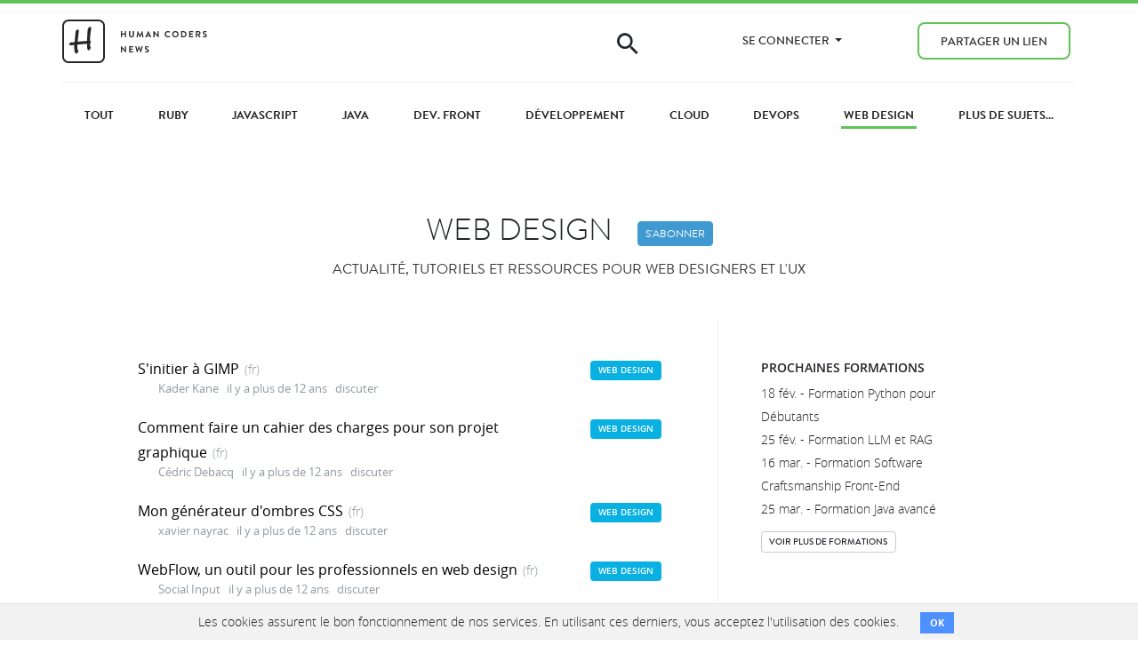

--- FILE ---
content_type: text/html; charset=utf-8
request_url: https://news.humancoders.com/t/web-design/page/13
body_size: 12989
content:




<!DOCTYPE html>
<html lang="fr">
<head>
<meta content="width=device-width, initial-scale=1, shrink-to-fit=no" name="viewport">
<meta charset="utf-8">
<meta content="Human Coders" name="author">
<link rel="stylesheet" href="/assets/application-b0f0fed1.css" media="all" data-turbo-track="reload" />


<script src="/assets/application-5623f47a.js" data-turbo-track="reload"></script>


<link rel="icon" type="image/x-icon" href="/assets/favicon-7ad414a0.ico" />
<link rel="next" href="/t/web-design/page/14"><link rel="prev" href="/t/web-design/page/12">
<script type="application/ld+json">
{"@context":"https://schema.org","@type":"BreadcrumbList","itemListElement":[{"@type":"ListItem","position":1,"name":"Accueil","item":"https://news.humancoders.com/"},{"@type":"ListItem","position":2,"name":"Web Design","item":"https://news.humancoders.com/t/web-design"}]}
</script>



<title>Web Design | Page 13 | Human Coders News</title>
<meta name="description" content="Actualité, tutoriels et ressources pour Web Designers et l&#39;UX | Page 13">
<meta name="keywords" content="web design, typographie, infographie, navigation, formulaire, mobile, technique, ui">
<link rel="canonical" href="https://news.humancoders.com/t/web-design">
<meta name="robots" content="noindex, follow">
<meta property="og:title" content="Web Design">
<meta property="og:image" content="https://news.humancoders.com/assets/logo-news-1200-9412cfb0.png">
<meta name="csrf-param" content="authenticity_token" />
<meta name="csrf-token" content="_nn6H3KXufUGk89Ww4HzsvMoqS7qGq2uiro3bisNjP8ZQCXNKbGJBT012utb7yA2zchK5B9rdq0AojNVbKMy9w" />

<style type="text/css">.label {
  display: inline-block;
}
.label .btn-label:hover {
  opacity: 0.8;
}
.label .btn-label {
  white-space: nowrap;
  color: white !important;
  border: 0px !important;
  font-weight: 600 !important;
}
.label-science .btn-label { background-color: #1D7004; }
.label-evenements .btn-label { background-color: #cc6633; }
.label-projets .btn-label { background-color: #A43813; }
.label-api .btn-label { background-color: #604298; }
.label-prog-fonctionnelle .btn-label { background-color: #C00606; }
.label-webmarketing .btn-label { background-color: #199EAF; }
.label-entrepreneuriat .btn-label { background-color: #0b6672; }
.label-perl .btn-label { background-color: #004065; }
.label-bonnes-pratiques .btn-label { background-color: #2054db; }
.label-embarque .btn-label { background-color: #00979c; }
.label-vim .btn-label { background-color: #007F00; }
.label-html5 .btn-label { background-color: #0089b2; }
.label-ux .btn-label { background-color: #22AA94; }
.label-python .btn-label { background-color: #47a711; }
.label-startups .btn-label { background-color: #1d94a3; }
.label-nosql .btn-label { background-color: #927149; }
.label-ios .btn-label { background-color: #404040; }
.label-agile .btn-label { background-color: #dba007; }
.label-git .btn-label { background-color: #da5141; }
.label-android .btn-label { background-color: #96b633; }
.label-go .btn-label { background-color: #375eab; }
.label-seo .btn-label { background-color: #289736; }
.label-wordpress .btn-label { background-color: #21759b; }
.label-dotnet .btn-label { background-color: #0c4c7a; }
.label-machine-learning .btn-label { background-color: #3f565e; }
.label-windows8 .btn-label { background-color: #3196df; }
.label-titanium .btn-label { background-color: #cf1626; }
.label-cryptomonnaie .btn-label { background-color: #41249b; }
.label-dev-mobile .btn-label { background-color: #86ac85; }
.label-ocaml .btn-label { background-color: #5454D3; }
.label-ide-editeurs .btn-label { background-color: #6868cf; }
.label-linux .btn-label { background-color: #1d375b; }
.label-scala .btn-label { background-color: #718fb3; }
.label-developpement .btn-label { background-color: #AE4A24; }
.label-ruby .btn-label { background-color: #e5452e; }
.label-cloud .btn-label { background-color: #6e758a; }
.label-dev-front .btn-label { background-color: #0079b2; }
.label-web-design .btn-label { background-color: #09b0e2; }
.label-bases-de-donnees .btn-label { background-color: #468da7; }
.label-securite .btn-label { background-color: #ee3de8; }
.label-open-source .btn-label { background-color: #3a9650; }
.label-nodejs .btn-label { background-color: #46483e; }
.label-ia .btn-label { background-color: #000000; }
.label-data .btn-label { background-color: #000000; }
.label-java .btn-label { background-color: #7c3120; }
.label-php .btn-label { background-color: #3c3f9a; }
.label-javascript .btn-label { background-color: #7f007f; }
.label-devops .btn-label { background-color: #ac1b08; }
.label-rust .btn-label { background-color: #dea584; }
.label-cpp .btn-label { background-color: #f34b7d; }</style>
<link href="https://www.gravatar.com" rel="preconnect">
<link href="https://www.humancoders.com" rel="preconnect">
<link href="https://www.gravatar.com" rel="dns-prefetch">
<link href="https://www.humancoders.com" rel="dns-prefetch">
<link rel="alternate" type="application/rss+xml" title="RSS" href="https://news.humancoders.com/t/web-design/items/feed" />
<meta content="summary_large_image" name="twitter:card">
<meta content="@HumanCodersNews" name="twitter:site">
<meta content="4503599627820922" property="twitter:account_id">
<meta content="@humancodersnews@mastodon.social" name="fediverse:creator">
<script type="application/ld+json">
{
  "@context": "https://schema.org",
  "@type": "Organization",
  "name": "Human Coders",
  "url": "https://www.humancoders.com",
  "logo": "https://news.humancoders.com/assets/logo-news-1200-9412cfb0.png",
  "sameAs": [
    "https://bsky.app/profile/humancoders.com",
    "https://www.linkedin.com/company/human-coders/",
    "https://x.com/humancoders"
  ],
  "subOrganization": {
    "@type": "WebSite",
    "name": "Human Coders News",
    "url": "https://news.humancoders.com",
    "sameAs": [
      "https://bsky.app/profile/news.humancoders.com",
      "https://mastodon.social/@humancodersnews",
      "https://x.com/HumanCodersNews"
    ]
  }
}
</script>



<script>
  (function(w,d,s,l,i){w[l]=w[l]||[];w[l].push({'gtm.start':
    new Date().getTime(),event:'gtm.js'});var f=d.getElementsByTagName(s)[0],
    j=d.createElement(s),dl=l!='dataLayer'?'&l='+l:'';j.async=true;j.src=
    'https://www.googletagmanager.com/gtm.js?id='+i+dl;f.parentNode.insertBefore(j,f);
    })(window,document,'script','dataLayer','GTM-M7KT367');
</script>

</head>

<body class="sites show">
<header class="header navbar-fixed-top">
<div class="topbar" id="topbar">
<nav class="navbar bg-primary navbar-expand-lg">
<div class="container"></div>
</nav>
</div>

<nav class="navbar navbar-expand-lg">
<div class="container main-nav">
<div class="row">
<div class="navbar-brand">
<a href="/"><svg xmlns="http://www.w3.org/2000/svg" xmlns:xlink="http://www.w3.org/1999/xlink" width="163px" height="49px" viewBox="0 0 163 49" version="1.1" role="img" aria-labelledby="an1yhm31v8du38m7uom4topx92vu9a6c agxca16n6ti5q8yksu927b5m9snoumnx"><title id="an1yhm31v8du38m7uom4topx92vu9a6c">Logo Human Coders News</title><desc id="agxca16n6ti5q8yksu927b5m9snoumnx">Logo de Human Coders News, site d'actualite pour developpeurs</desc>
    <!-- Generator: Sketch 40.1 (33804) - http://www.bohemiancoding.com/sketch -->
    
    
    <defs></defs>
    <g id="Welcome" stroke="none" stroke-width="1" fill="none" fill-rule="evenodd">
        <g id="Logos" transform="translate(-247.000000, -115.000000)" fill="#262626">
            <g id="logo" transform="translate(247.000000, 115.000000)">
                <g id="Square-logo">
                    <path d="M2,42.0009303 C2,44.7600068 4.24146615,47 7.00529707,47 L40.9947029,47 C43.7627957,47 46,44.763576 46,42.0009303 L46,7.05789326 C46,4.29881674 43.7585339,2.05882353 40.9947029,2.05882353 L7.00529707,2.05882353 C4.23720426,2.05882353 2,4.29524749 2,7.05789326 L2,42.0009303 Z M7.00529707,0.0588235294 L40.9947029,0.0588235294 C44.8636217,0.0588235294 48,3.19476481 48,7.05789326 L48,42.0009303 C48,45.8664097 44.8691018,49 40.9947029,49 L7.00529707,49 C3.13637833,49 0,45.8640587 0,42.0009303 L0,7.05789326 C0,3.19241378 3.13089825,0.0588235294 7.00529707,0.0588235294 Z" id="Rectangle-2"></path>
                    <path d="M13.609375,28.6328125 C11.6562402,28.828126 10.373701,28.9257812 9.76171875,28.9257812 C8.94140215,28.9257812 8.33593945,28.7239604 7.9453125,28.3203125 C7.80208262,28.1770826 7.73046875,27.9882824 7.73046875,27.7539062 C7.73046875,27.5585928 7.76953086,27.3632822 7.84765625,27.1679688 C7.93880254,26.9596344 8.21874766,26.7252617 8.6875,26.4648438 C9.00000156,26.2825512 9.26692598,26.1002613 9.48828125,25.9179688 C9.8658873,25.6184881 10.1393221,25.46875 10.3085938,25.46875 C10.3606773,25.46875 10.4908844,25.5143225 10.6992188,25.6054688 C10.920574,25.7096359 11.0703121,25.7552084 11.1484375,25.7421875 C12.880217,25.546874 13.7786455,25.4231773 13.84375,25.3710938 C13.9479172,25.3059893 14.0260414,24.9348992 14.078125,24.2578125 L14.8789062,15.2148438 C14.8789062,14.5117152 14.8951821,14.0592458 14.9277344,13.8574219 C14.9602866,13.6555979 15.0611971,13.4179701 15.2304688,13.1445312 C15.5950539,12.5455699 16.0182268,12.0442729 16.5,11.640625 C16.8645852,11.3411443 17.1835924,11.1914062 17.4570312,11.1914062 C17.7955746,11.1914062 18.1080715,11.3476547 18.3945312,11.6601562 C18.6679701,11.9596369 18.8046875,12.2721338 18.8046875,12.5976562 C18.8046875,12.8059906 18.739584,13.1901014 18.609375,13.75 C18.5572914,14.010418 18.4921879,14.5703082 18.4140625,15.4296875 C18.3880207,15.6770846 18.3098965,16.3216094 18.1796875,17.3632812 L17.2617188,24.921875 L27.8867188,24.0625 L28.21875,17.0898438 C28.4010426,13.209616 28.687498,10.8854205 29.078125,10.1171875 C29.3125012,9.66145605 29.7096326,9.18620039 30.2695312,8.69140625 C30.6862,8.3007793 31.0703107,8.10546875 31.421875,8.10546875 C32.1640662,8.10546875 32.5351562,8.60676582 32.5351562,9.609375 C32.5351562,10.1041691 32.2617215,12.2070127 31.7148438,15.9179688 C31.4414049,17.8190199 31.2786461,20.5338365 31.2265625,24.0625 C31.9947955,24.4010434 32.3789062,24.856768 32.3789062,25.4296875 C32.3789062,25.6901055 32.3072924,25.8919264 32.1640625,26.0351562 C32.1249998,26.0742189 31.9817721,26.1588535 31.734375,26.2890625 C31.3567689,26.484376 31.1679688,26.9270799 31.1679688,27.6171875 C31.1679688,27.682292 31.2200516,28.2552029 31.3242188,29.3359375 C31.3763023,30.0000033 31.4739576,30.4101555 31.6171875,30.5664062 L32.1054688,31.1328125 C32.1575523,31.1848961 32.1835938,31.25651 32.1835938,31.3476562 C32.1835938,31.5429697 32.0761729,31.8782528 31.8613281,32.3535156 C31.6464833,32.8287784 31.4088555,33.2552064 31.1484375,33.6328125 C30.6796852,34.2968783 30.2109398,34.6289062 29.7421875,34.6289062 C29.1562471,34.6289062 28.7330742,34.3033887 28.4726562,33.6523438 C28.1601547,32.845048 27.9843752,31.640633 27.9453125,30.0390625 L27.8867188,27.7148438 C27.8867188,27.428384 27.6002633,27.2851562 27.0273438,27.2851562 L26.8320312,27.2851562 L17.7695312,28.125 C17.4049461,28.1640627 17.1640631,28.2356766 17.046875,28.3398438 C16.9687496,28.4179691 16.9296875,28.5742176 16.9296875,28.8085938 L16.9296875,30.8007812 C16.9296875,32.246101 17.105467,33.3854125 17.4570312,34.21875 C17.4960939,34.3098963 17.6914045,34.5963518 18.0429688,35.078125 C18.1210941,35.1822922 18.1601562,35.3190096 18.1601562,35.4882812 C18.1601562,35.8528664 17.9583354,36.3541635 17.5546875,36.9921875 C17.229165,37.4869816 16.9361992,37.8320303 16.6757812,38.0273438 C16.4674469,38.1705736 16.1940121,38.2421875 15.8554688,38.2421875 C15.1393193,38.2421875 14.5468773,37.6302145 14.078125,36.40625 C13.7395816,35.4947871 13.5768229,34.2252686 13.5898438,32.5976562 L13.609375,28.6328125 Z" id="H"></path>
                </g>
                <path d="M65.91,19.81 C65.91,19.91 66,20 66.1,20 L67.03,20 C67.14,20 67.22,19.91 67.22,19.81 L67.22,17.05 L70.48,17.05 L70.48,19.81 C70.48,19.91 70.56,20 70.67,20 L71.59,20 C71.69,20 71.78,19.91 71.78,19.81 L71.78,13.19 C71.78,13.09 71.69,13 71.59,13 L70.67,13 C70.56,13 70.48,13.09 70.48,13.19 L70.48,15.84 L67.22,15.84 L67.22,13.19 C67.22,13.09 67.14,13 67.03,13 L66.1,13 C66,13 65.91,13.09 65.91,13.19 L65.91,19.81 Z M75.11,17.35 C75.11,18.87 76.32,20.1 77.89,20.1 C79.47,20.1 80.68,18.87 80.68,17.35 L80.68,13.19 C80.68,13.09 80.59,13 80.49,13 L79.54,13 C79.43,13 79.35,13.09 79.35,13.19 L79.35,17.29 C79.35,18.13 78.76,18.8 77.89,18.8 C77.02,18.8 76.44,18.13 76.44,17.28 L76.44,13.19 C76.44,13.09 76.36,13 76.25,13 L75.3,13 C75.2,13 75.11,13.09 75.11,13.19 L75.11,17.35 Z M83.55,19.77 C83.53,19.91 83.61,20 83.74,20 L84.64,20 C84.73,20 84.81,19.92 84.82,19.85 L85.4,16.06 L85.43,16.06 L87.2,19.99 C87.23,20.05 87.28,20.1 87.37,20.1 L87.55,20.1 C87.64,20.1 87.7,20.05 87.72,19.99 L89.47,16.06 L89.5,16.06 L90.09,19.85 C90.11,19.92 90.19,20 90.28,20 L91.19,20 C91.32,20 91.4,19.91 91.37,19.77 L90.19,13.05 C90.18,12.97 90.12,12.9 90.01,12.9 L89.85,12.9 C89.76,12.9 89.71,12.94 89.68,13 L87.48,17.72 L87.45,17.72 L85.25,13 C85.22,12.94 85.16,12.9 85.08,12.9 L84.92,12.9 C84.81,12.9 84.75,12.97 84.74,13.05 L83.55,19.77 Z M93.61,20 L94.48,20 C94.64,20 94.73,19.9 94.77,19.8 L95.26,18.72 L98.25,18.72 L98.74,19.8 C98.81,19.94 98.88,20 99.03,20 L99.9,20 C100.05,20 100.13,19.87 100.07,19.74 L96.99,13.01 C96.96,12.95 96.92,12.9 96.82,12.9 L96.72,12.9 C96.63,12.9 96.58,12.95 96.55,13.01 L93.44,19.74 C93.38,19.87 93.46,20 93.61,20 L93.61,20 Z M95.75,17.61 L96.73,15.41 L96.76,15.41 L97.76,17.61 L95.75,17.61 Z M102.59,19.81 C102.59,19.91 102.68,20 102.78,20 L103.69,20 C103.8,20 103.88,19.91 103.88,19.81 L103.88,15.51 L103.89,15.51 L108.07,20.1 L108.31,20.1 C108.41,20.1 108.5,20.02 108.5,19.92 L108.5,13.19 C108.5,13.09 108.41,13 108.31,13 L107.39,13 C107.28,13 107.2,13.09 107.2,13.19 L107.2,17.32 L107.19,17.32 L103.03,12.9 L102.78,12.9 C102.68,12.9 102.59,12.98 102.59,13.08 L102.59,19.81 Z M115.24,16.51 C115.24,18.51 116.85,20.1 118.85,20.1 C119.74,20.1 120.6,19.79 121.28,19.13 C121.35,19.06 121.37,18.93 121.29,18.86 L120.67,18.22 C120.61,18.16 120.5,18.15 120.42,18.22 C120,18.56 119.49,18.79 118.89,18.79 C117.61,18.79 116.65,17.73 116.65,16.48 C116.65,15.22 117.6,14.15 118.88,14.15 C119.44,14.15 120,14.37 120.42,14.74 C120.5,14.82 120.6,14.82 120.67,14.74 L121.28,14.11 C121.36,14.03 121.36,13.91 121.27,13.83 C120.59,13.22 119.86,12.9 118.85,12.9 C116.85,12.9 115.24,14.51 115.24,16.51 L115.24,16.51 Z M123.67,16.51 C123.67,18.51 125.26,20.1 127.26,20.1 C129.26,20.1 130.86,18.51 130.86,16.51 C130.86,14.51 129.26,12.9 127.26,12.9 C125.26,12.9 123.67,14.51 123.67,16.51 L123.67,16.51 Z M124.97,16.51 C124.97,15.25 126,14.2 127.26,14.2 C128.52,14.2 129.56,15.25 129.56,16.51 C129.56,17.77 128.52,18.8 127.26,18.8 C126,18.8 124.97,17.77 124.97,16.51 L124.97,16.51 Z M133.78,19.81 C133.78,19.91 133.86,20 133.96,20 L136.33,20 C138.26,20 139.84,18.43 139.84,16.49 C139.84,14.57 138.26,13 136.33,13 L133.96,13 C133.86,13 133.78,13.09 133.78,13.19 L133.78,19.81 Z M135.07,18.78 L135.07,14.21 L136.21,14.21 C137.51,14.21 138.46,15.19 138.46,16.49 C138.46,17.8 137.51,18.78 136.21,18.78 L135.07,18.78 Z M142.77,19.81 C142.77,19.91 142.85,20 142.96,20 L147.03,20 C147.14,20 147.22,19.91 147.22,19.81 L147.22,18.99 C147.22,18.89 147.14,18.8 147.03,18.8 L144.07,18.8 L144.07,17.05 L146.54,17.05 C146.64,17.05 146.73,16.97 146.73,16.86 L146.73,16.03 C146.73,15.93 146.64,15.84 146.54,15.84 L144.07,15.84 L144.07,14.2 L147.03,14.2 C147.14,14.2 147.22,14.11 147.22,14.01 L147.22,13.19 C147.22,13.09 147.14,13 147.03,13 L142.96,13 C142.85,13 142.77,13.09 142.77,13.19 L142.77,19.81 Z M150.26,19.81 C150.26,19.91 150.34,20 150.45,20 L151.37,20 C151.47,20 151.56,19.91 151.56,19.81 L151.56,17.26 L152.67,17.26 L154,19.91 C154.02,19.95 154.07,20 154.16,20 L155.21,20 C155.38,20 155.45,19.84 155.38,19.71 L154.01,17.17 C154.88,16.82 155.49,16.07 155.49,15.15 C155.49,13.96 154.51,13 153.31,13 L150.45,13 C150.34,13 150.26,13.09 150.26,13.19 L150.26,19.81 Z M151.57,16.19 L151.57,14.2 L153.2,14.2 C153.73,14.2 154.19,14.64 154.19,15.17 C154.19,15.73 153.73,16.19 153.2,16.19 L151.57,16.19 Z M158.17,19.32 C158.37,19.51 159.11,20.1 160.37,20.1 C161.78,20.1 162.67,19.15 162.67,18.12 C162.67,16.83 161.55,16.25 160.58,15.86 C159.77,15.53 159.4,15.21 159.4,14.74 C159.4,14.42 159.71,14.04 160.28,14.04 C160.83,14.04 161.59,14.54 161.67,14.59 C161.79,14.67 161.94,14.59 162.02,14.47 L162.4,13.9 C162.47,13.8 162.44,13.63 162.34,13.57 C162.14,13.42 161.36,12.9 160.34,12.9 C158.75,12.9 158.09,13.93 158.09,14.82 C158.09,16 159.03,16.6 159.97,16.98 C160.81,17.32 161.24,17.67 161.24,18.18 C161.24,18.61 160.85,18.95 160.33,18.95 C159.68,18.95 158.87,18.36 158.82,18.33 C158.73,18.26 158.56,18.26 158.48,18.4 L158.12,19.02 C158.03,19.18 158.08,19.23 158.17,19.32 L158.17,19.32 Z M65.91,36.81 C65.91,36.91 66,37 66.1,37 L67.01,37 C67.12,37 67.2,36.91 67.2,36.81 L67.2,32.51 L67.21,32.51 L71.39,37.1 L71.63,37.1 C71.73,37.1 71.82,37.02 71.82,36.92 L71.82,30.19 C71.82,30.09 71.73,30 71.63,30 L70.71,30 C70.6,30 70.52,30.09 70.52,30.19 L70.52,34.32 L70.51,34.32 L66.35,29.9 L66.1,29.9 C66,29.9 65.91,29.98 65.91,30.08 L65.91,36.81 Z M75.25,36.81 C75.25,36.91 75.33,37 75.44,37 L79.51,37 C79.62,37 79.7,36.91 79.7,36.81 L79.7,35.99 C79.7,35.89 79.62,35.8 79.51,35.8 L76.55,35.8 L76.55,34.05 L79.02,34.05 C79.12,34.05 79.21,33.97 79.21,33.86 L79.21,33.03 C79.21,32.93 79.12,32.84 79.02,32.84 L76.55,32.84 L76.55,31.2 L79.51,31.2 C79.62,31.2 79.7,31.11 79.7,31.01 L79.7,30.19 C79.7,30.09 79.62,30 79.51,30 L75.44,30 C75.33,30 75.25,30.09 75.25,30.19 L75.25,36.81 Z M84.01,36.96 C84.03,37.04 84.11,37.1 84.19,37.1 L84.35,37.1 C84.45,37.1 84.49,37.05 84.52,36.99 L86.29,32.46 L86.34,32.46 L88.13,36.99 C88.15,37.05 88.21,37.1 88.3,37.1 L88.46,37.1 C88.54,37.1 88.62,37.04 88.64,36.96 L90.53,30.24 C90.57,30.1 90.49,30 90.35,30 L89.43,30 C89.35,30 89.27,30.07 89.25,30.14 L88.23,34.13 L88.19,34.13 L86.59,30.01 C86.57,29.95 86.52,29.9 86.42,29.9 L86.24,29.9 C86.14,29.9 86.09,29.95 86.07,30.01 L84.48,34.13 L84.44,34.13 L83.4,30.14 C83.38,30.07 83.3,30 83.22,30 L82.3,30 C82.16,30 82.08,30.1 82.12,30.24 L84.01,36.96 Z M92.98,36.32 C93.18,36.51 93.92,37.1 95.18,37.1 C96.59,37.1 97.48,36.15 97.48,35.12 C97.48,33.83 96.36,33.25 95.39,32.86 C94.58,32.53 94.21,32.21 94.21,31.74 C94.21,31.42 94.52,31.04 95.09,31.04 C95.64,31.04 96.4,31.54 96.48,31.59 C96.6,31.67 96.75,31.59 96.83,31.47 L97.21,30.9 C97.28,30.8 97.25,30.63 97.15,30.57 C96.95,30.42 96.17,29.9 95.15,29.9 C93.56,29.9 92.9,30.93 92.9,31.82 C92.9,33 93.84,33.6 94.78,33.98 C95.62,34.32 96.05,34.67 96.05,35.18 C96.05,35.61 95.66,35.95 95.14,35.95 C94.49,35.95 93.68,35.36 93.63,35.33 C93.54,35.26 93.37,35.26 93.29,35.4 L92.93,36.02 C92.84,36.18 92.89,36.23 92.98,36.32 L92.98,36.32 Z" id="HUMAN-CODERS-NEWS"></path>
            </g>
        </g>
    </g>
</svg>

</a><button class="toggle-menu">&#9776;</button>
</div>
<ul class="navbar-nav ml-auto">
<li class="nav-item hidden-md-down">
<span class="icon-search"></span>
<form class="search" action="/items/search" accept-charset="UTF-8" method="get"><input type="text" name="q" id="q" placeholder="Rechercher..." class="form-control field" />
</form>
</li>
<li class="nav-item dropdown">
<a aria-haspopup class="dropdown-toggle nav-link" data-toggle="dropdown" href="#" role="button">
Se connecter
<span class="caret"></span>
</a>
<ul class="dropdown-menu">
<li><a data-turbo="false" class="nav-link" href="/users/sign_up">S&#39;enregistrer</a></li>
<li><a class="nav-link" href="/users/sign_in">Se connecter</a></li>
</ul>
</li>
<li class="nav-item"><a class="btn nav-link btn-outline-primary" href="/url/new">Partager un lien</a></li>

</ul>
</div>
</div>
</nav>

</header>

<noscript>
<iframe height="0" src="https://www.googletagmanager.com/ns.html?id=GTM-M7KT367" style="display:none;visibility:hidden" width="0"></iframe>
</noscript>

<div id="main" role="main">

<div class="topics categories-menu">
<div class="container">
<div class="row">
<a class="" href="/"><span>Tout</span>
</a><a class="" href="/t/ruby"><span>Ruby</span>
</a><a class="" href="/t/javascript"><span>JavaScript</span>
</a><a class="" href="/t/java"><span>Java</span>
</a><a class="" href="/t/dev-front"><span>Dev. Front</span>
</a><a class="" href="/t/developpement"><span>Développement</span>
</a><a class="" href="/t/cloud"><span>Cloud</span>
</a><a class="" href="/t/devops"><span>DevOps</span>
</a><a class="selected" href="/t/web-design"><span>Web Design</span>
</a><a class="" href="/t"><span>Plus de sujets...</span>
</a></div>
</div>
</div>

<div class="container">
<div class="row">
<div class="col-lg-8 offset-lg-2">
<div class="site-info text-center">
<h1>
Web Design
<a class="follow btn btn-primary btn-sm" data-href-follow="/t/web-design/follow" data-href-unfollow="/t/web-design/unfollow" href="javascript:"><span class="follow-text">S'abonner</span>
<span class="unfollow-text">Abonné</span>
<span class="unfollow-hover-text">Se désabonner</span>
</a>
</h1>
<p class="description sub-title">Actualité, tutoriels et ressources pour Web Designers et l&#39;UX</p>
</div>
</div>
</div>
</div>
<div class="items_index container">
<div class="row">
<div class="col-lg-8 items_list">
<div class="item-wrapper">
<div class="item row">
<div class="item-header col-9 col-md-10">
<h3>
<a class="link-dark" rel="nofollow" title="S&#39;initier à GIMP" href="http://vviale.developpez.com/tutoriels/gimp/debuter/">S&#39;initier à GIMP</a>
<span class="language">(fr)</span>
</h3>
<div class="item-meta">
<span class="item-user">
<img class="lazy rounded-circle" alt="Avatar de Kader Kane" data-src="https://www.gravatar.com/avatar/149fbf7b134f23c6d84e96b2d3974c92?size=30" src="[data-uri]" />
<a href="/users/1621-kader-kane">Kader Kane</a>
</span>
<span class="item-date">
<a class="item_link" title="S&#39;initier à GIMP" href="/t/web-design/items/5737-s-initier-a-gimp"><time datetime="2013-09-19T13:06:37Z">il y a plus de 12 ans</time>
</a></span>
<span class="item-comments">
<a href="/t/web-design/items/5737-s-initier-a-gimp#comments">discuter</a>
</span>
</div>

</div>
<div class="item-footer col-3 col-md-2">
<div class="label label-web-design"><a data-turbo="false" class="btn btn-label btn-xs" href="https://news.humancoders.com/t/web-design">Web Design</a></div>

</div>
</div>
</div>
<div class="item-wrapper">
<div class="item row">
<div class="item-header col-9 col-md-10">
<h3>
<a class="link-dark" rel="nofollow" title="Comment faire un cahier des charges pour son projet graphique" href="http://cedric-debacq.fr/faire-un-cahier-des-charges/">Comment faire un cahier des charges pour son projet graphique</a>
<span class="language">(fr)</span>
</h3>
<div class="item-meta">
<span class="item-user">
<img class="lazy rounded-circle" alt="Avatar de Cédric Debacq" data-src="https://www.gravatar.com/avatar/cc61f681022e8b345df70d66edf0eca3?size=30" src="[data-uri]" />
<a href="/users/1944-cedric-debacq">Cédric Debacq</a>
</span>
<span class="item-date">
<a class="item_link" title="Comment faire un cahier des charges pour son projet graphique" href="/t/web-design/items/5346-comment-faire-un-cahier-des-charges-pour-son-proje"><time datetime="2013-08-26T09:08:45Z">il y a plus de 12 ans</time>
</a></span>
<span class="item-comments">
<a href="/t/web-design/items/5346-comment-faire-un-cahier-des-charges-pour-son-proje#comments">discuter</a>
</span>
</div>

</div>
<div class="item-footer col-3 col-md-2">
<div class="label label-web-design"><a data-turbo="false" class="btn btn-label btn-xs" href="https://news.humancoders.com/t/web-design">Web Design</a></div>

</div>
</div>
</div>
<div class="item-wrapper">
<div class="item row">
<div class="item-header col-9 col-md-10">
<h3>
<a class="link-dark" rel="nofollow" title="Mon générateur d&#39;ombres CSS" href="http://lkdjiin.github.io/blog/2013/08/25/mon-generateur-dombres-css/">Mon générateur d&#39;ombres CSS</a>
<span class="language">(fr)</span>
</h3>
<div class="item-meta">
<span class="item-user">
<img class="lazy rounded-circle" alt="Avatar de xavier nayrac" data-src="https://www.gravatar.com/avatar/f6d0dff2dbb2fdc08fb1318116ea572c?size=30" src="[data-uri]" />
<a href="/users/193-xavier-nayrac">xavier nayrac</a>
</span>
<span class="item-date">
<a class="item_link" title="Mon générateur d&#39;ombres CSS" href="/t/web-design/items/5341-mon-generateur-d-ombres-css"><time datetime="2013-08-25T18:57:36Z">il y a plus de 12 ans</time>
</a></span>
<span class="item-comments">
<a href="/t/web-design/items/5341-mon-generateur-d-ombres-css#comments">discuter</a>
</span>
</div>

</div>
<div class="item-footer col-3 col-md-2">
<div class="label label-web-design"><a data-turbo="false" class="btn btn-label btn-xs" href="https://news.humancoders.com/t/web-design">Web Design</a></div>

</div>
</div>
</div>
<div class="item-wrapper">
<div class="item row">
<div class="item-header col-9 col-md-10">
<h3>
<a class="link-dark" rel="nofollow" title="WebFlow, un outil pour les professionnels en web design" href="http://redac.socialinput.fr/webflow-un-outil-pour-les-professionnels-en-web-design/">WebFlow, un outil pour les professionnels en web design</a>
<span class="language">(fr)</span>
</h3>
<div class="item-meta">
<span class="item-user">
<img class="lazy rounded-circle" alt="Avatar de Social Input" data-src="https://www.gravatar.com/avatar/9e5bd4d746eec32d5a694d2745733ba1?size=30" src="[data-uri]" />
<a href="/users/1945-social-input">Social Input</a>
</span>
<span class="item-date">
<a class="item_link" title="WebFlow, un outil pour les professionnels en web design" href="/t/web-design/items/5335-webflow-un-outil-pour-les-professionnels-en-web-de"><time datetime="2013-08-25T13:07:30Z">il y a plus de 12 ans</time>
</a></span>
<span class="item-comments">
<a href="/t/web-design/items/5335-webflow-un-outil-pour-les-professionnels-en-web-de#comments">discuter</a>
</span>
</div>

</div>
<div class="item-footer col-3 col-md-2">
<div class="label label-web-design"><a data-turbo="false" class="btn btn-label btn-xs" href="https://news.humancoders.com/t/web-design">Web Design</a></div>

</div>
</div>
</div>
<div class="item-wrapper">
<div class="item row">
<div class="item-header col-9 col-md-10">
<h3>
<a class="link-dark" rel="nofollow" title="Retour d&#39;expérience sur la refonte de mon logo" href="http://cedric-debacq.fr/retour-dexperience-sur-la-refonte-de-mon-logo/">Retour d&#39;expérience sur la refonte de mon logo</a>
<span class="language">(fr)</span>
</h3>
<div class="item-meta">
<span class="item-user">
<img class="lazy rounded-circle" alt="Avatar de Cédric Debacq" data-src="https://www.gravatar.com/avatar/cc61f681022e8b345df70d66edf0eca3?size=30" src="[data-uri]" />
<a href="/users/1944-cedric-debacq">Cédric Debacq</a>
</span>
<span class="item-date">
<a class="item_link" title="Retour d&#39;expérience sur la refonte de mon logo" href="/t/web-design/items/5330-retour-d-experience-sur-la-refonte-de-mon-logo"><time datetime="2013-08-24T15:04:35Z">il y a plus de 12 ans</time>
</a></span>
<span class="item-comments">
<a href="/t/web-design/items/5330-retour-d-experience-sur-la-refonte-de-mon-logo#comments">discuter</a>
</span>
</div>

</div>
<div class="item-footer col-3 col-md-2">
<div class="label label-web-design"><a data-turbo="false" class="btn btn-label btn-xs" href="https://news.humancoders.com/t/web-design">Web Design</a></div>

</div>
</div>
</div>
<div class="item-wrapper">
<div class="item row">
<div class="item-header col-9 col-md-10">
<h3>
<a class="link-dark" rel="nofollow" title="iOS 7 Design Cheat Sheet" href="http://ivomynttinen.com/blog/the-ios-7-design-cheat-sheet/">iOS 7 Design Cheat Sheet</a>
<span class="language">(en)</span>
</h3>
<div class="item-meta">
<span class="item-user">
<img class="lazy rounded-circle" alt="Avatar de Camille Roux" data-src="https://www.gravatar.com/avatar/473c1f280cfffd3240ac6a853ee8f7d0?size=30" src="[data-uri]" />
<a href="/users/2-camille-roux">Camille Roux</a>
</span>
<span class="item-date">
<a class="item_link" title="iOS 7 Design Cheat Sheet" href="/t/web-design/items/5307-ios-7-design-cheat-sheet"><time datetime="2013-08-22T13:30:30Z">il y a plus de 12 ans</time>
</a></span>
<span class="item-comments">
<a href="/t/web-design/items/5307-ios-7-design-cheat-sheet#comments">discuter</a>
</span>
</div>

</div>
<div class="item-footer col-3 col-md-2">
<div class="label label-web-design"><a data-turbo="false" class="btn btn-label btn-xs" href="https://news.humancoders.com/t/web-design">Web Design</a></div>

</div>
</div>
</div>
<div class="item-wrapper">
<div class="item row">
<div class="item-header col-9 col-md-10">
<h3>
<a class="link-dark" rel="nofollow" title="Vos captures d&#39;écrans dans un environnement réaliste" href="http://lkdjiin.github.io/blog/2013/08/19/vos-captures-decrans-dans-un-environnement-realiste/">Vos captures d&#39;écrans dans un environnement réaliste</a>
<span class="language">(fr)</span>
</h3>
<div class="item-meta">
<span class="item-user">
<img class="lazy rounded-circle" alt="Avatar de xavier nayrac" data-src="https://www.gravatar.com/avatar/f6d0dff2dbb2fdc08fb1318116ea572c?size=30" src="[data-uri]" />
<a href="/users/193-xavier-nayrac">xavier nayrac</a>
</span>
<span class="item-date">
<a class="item_link" title="Vos captures d&#39;écrans dans un environnement réaliste" href="/t/web-design/items/5266-vos-captures-d-ecrans-dans-un-environnement-realis"><time datetime="2013-08-19T13:19:30Z">il y a plus de 12 ans</time>
</a></span>
<span class="item-comments">
<a href="/t/web-design/items/5266-vos-captures-d-ecrans-dans-un-environnement-realis#comments">discuter</a>
</span>
</div>

</div>
<div class="item-footer col-3 col-md-2">
<div class="label label-web-design"><a data-turbo="false" class="btn btn-label btn-xs" href="https://news.humancoders.com/t/web-design">Web Design</a></div>

</div>
</div>
</div>
<div class="item-wrapper">
<div class="item row">
<div class="item-header col-9 col-md-10">
<h3>
<a class="link-dark" rel="nofollow" title="Lean UX vs Agile UX - y a t&#39;il une différence ?" href="http://blog.uxpin.com/1375/lean-ux-vs-agile-ux-is-there-a-difference/">Lean UX vs Agile UX - y a t&#39;il une différence ?</a>
<span class="language">(en)</span>
</h3>
<div class="item-meta">
<span class="item-user">
<img class="lazy rounded-circle" alt="Avatar de Olivier Pitton" data-src="https://www.gravatar.com/avatar/e69c63037a2862a93063603dfcf0d577?size=30" src="[data-uri]" />
<a href="/users/870-olivier-pitton">Olivier Pitton</a>
</span>
<span class="item-date">
<a class="item_link" title="Lean UX vs Agile UX - y a t&#39;il une différence ?" href="/t/web-design/items/5130-lean-ux-vs-agile-ux-y-a-t-il-une-difference"><time datetime="2013-08-02T07:23:03Z">il y a plus de 12 ans</time>
</a></span>
<span class="item-comments">
<a href="/t/web-design/items/5130-lean-ux-vs-agile-ux-y-a-t-il-une-difference#comments">discuter</a>
</span>
</div>

</div>
<div class="item-footer col-3 col-md-2">
<div class="label label-web-design"><a data-turbo="false" class="btn btn-label btn-xs" href="https://news.humancoders.com/t/web-design">Web Design</a></div>

</div>
</div>
</div>
<div class="item-wrapper">
<div class="item row">
<div class="item-header col-9 col-md-10">
<h3>
<a class="link-dark" rel="nofollow" title="Repenser la saisie des informations de carte bleu" href="http://kenkeiter.com/2013/07/21/redesigning-credit-card-inputs/">Repenser la saisie des informations de carte bleu</a>
<span class="language">(en)</span>
</h3>
<div class="item-meta">
<span class="item-user">
<img class="lazy rounded-circle" alt="Avatar de Jérémy DECOOL" data-src="https://www.gravatar.com/avatar/9db386c39896e70d0e60e0b2ceb8693c?size=30" src="[data-uri]" />
<a href="/users/344-jeremy-decool">Jérémy DECOOL</a>
</span>
<span class="item-date">
<a class="item_link" title="Repenser la saisie des informations de carte bleu" href="/t/web-design/items/5129-repenser-la-saisie-des-informations-de-carte-bleu"><time datetime="2013-08-02T07:02:49Z">il y a plus de 12 ans</time>
</a></span>
<span class="item-comments">
<a href="/t/web-design/items/5129-repenser-la-saisie-des-informations-de-carte-bleu#comments">discuter</a>
</span>
</div>

</div>
<div class="item-footer col-3 col-md-2">
<div class="label label-web-design"><a data-turbo="false" class="btn btn-label btn-xs" href="https://news.humancoders.com/t/web-design">Web Design</a></div>

</div>
</div>
</div>
<div class="item-wrapper">
<div class="item row">
<div class="item-header col-9 col-md-10">
<h3>
<a class="link-dark" rel="nofollow" title="Le multi-écrans doit réinventer notre conception d&#39;un site web" href="http://techtrends.eu/le-multi-ecrans-doit-reinventer-notre-conception-d%E2%80%99un-site-web/">Le multi-écrans doit réinventer notre conception d&#39;un site web</a>
<span class="language">(fr)</span>
</h3>
<div class="item-meta">
<span class="item-user">
<img class="lazy rounded-circle" alt="Avatar de Camille Roux" data-src="https://www.gravatar.com/avatar/473c1f280cfffd3240ac6a853ee8f7d0?size=30" src="[data-uri]" />
<a href="/users/2-camille-roux">Camille Roux</a>
</span>
<span class="item-date">
<a class="item_link" title="Le multi-écrans doit réinventer notre conception d&#39;un site web" href="/t/web-design/items/5059-le-multi-ecrans-doit-reinventer-notre-conception-d"><time datetime="2013-07-27T14:26:18Z">il y a plus de 12 ans</time>
</a></span>
<span class="item-comments">
<a href="/t/web-design/items/5059-le-multi-ecrans-doit-reinventer-notre-conception-d#comments">discuter</a>
</span>
</div>

</div>
<div class="item-footer col-3 col-md-2">
<div class="label label-web-design"><a data-turbo="false" class="btn btn-label btn-xs" href="https://news.humancoders.com/t/web-design">Web Design</a></div>

</div>
</div>
</div>
<div class="item-wrapper">
<div class="item row">
<div class="item-header col-9 col-md-10">
<h3>
<a class="link-dark" rel="nofollow" title="La Typographie par la pratique" href="http://practicaltypography.com/">La Typographie par la pratique</a>
<span class="language">(en)</span>
</h3>
<div class="item-meta">
<span class="item-user">
<img class="lazy rounded-circle" alt="Avatar de Jérémy DECOOL" data-src="https://www.gravatar.com/avatar/9db386c39896e70d0e60e0b2ceb8693c?size=30" src="[data-uri]" />
<a href="/users/344-jeremy-decool">Jérémy DECOOL</a>
</span>
<span class="item-date">
<a class="item_link" title="La Typographie par la pratique" href="/t/web-design/items/5027-la-typographie-par-la-pratique"><time datetime="2013-07-25T08:52:42Z">il y a plus de 12 ans</time>
</a></span>
<span class="item-comments">
<a href="/t/web-design/items/5027-la-typographie-par-la-pratique#comments">discuter</a>
</span>
</div>

</div>
<div class="item-footer col-3 col-md-2">
<div class="label label-web-design"><a data-turbo="false" class="btn btn-label btn-xs" href="https://news.humancoders.com/t/web-design">Web Design</a></div>

</div>
</div>
</div>
<div class="item-wrapper">
<div class="item row">
<div class="item-header col-9 col-md-10">
<h3>
<a class="link-dark" rel="nofollow" title="Importance de l&#39;ergonomie dans une application web" href="http://www.youtube.com/watch?v=mFwc5KemMiw">Importance de l&#39;ergonomie dans une application web</a>
<span class="language">(fr)</span>
</h3>
<div class="item-meta">
<span class="item-user">
<img class="lazy rounded-circle" alt="Avatar de Mathieu Parisot" data-src="https://www.gravatar.com/avatar/c1e3d86f5a0dc4df977f8574c214db8d?size=30" src="[data-uri]" />
<a href="/users/947-mathieu-parisot">Mathieu Parisot</a>
</span>
<span class="item-date">
<a class="item_link" title="Importance de l&#39;ergonomie dans une application web" href="/t/web-design/items/5014-importance-de-l-ergonomie-dans-une-application-web"><time datetime="2013-07-24T19:06:23Z">il y a plus de 12 ans</time>
</a></span>
<span class="item-comments">
<a href="/t/web-design/items/5014-importance-de-l-ergonomie-dans-une-application-web#comments">discuter</a>
</span>
</div>

</div>
<div class="item-footer col-3 col-md-2">
<div class="label label-web-design"><a data-turbo="false" class="btn btn-label btn-xs" href="https://news.humancoders.com/t/web-design">Web Design</a></div>

</div>
</div>
</div>
<div class="item-wrapper">
<div class="item row">
<div class="item-header col-9 col-md-10">
<h3>
<a class="link-dark" rel="nofollow" title="Balsamiq Mockup : conceptualiser vos projets en 2min chrono" href="http://www.youtube.com/watch?v=9LgXke5PqI0">Balsamiq Mockup : conceptualiser vos projets en 2min chrono</a>
<span class="language">(fr)</span>
</h3>
<div class="item-meta">
<span class="item-user">
<img class="lazy rounded-circle" alt="Avatar de Mathieu Parisot" data-src="https://www.gravatar.com/avatar/c1e3d86f5a0dc4df977f8574c214db8d?size=30" src="[data-uri]" />
<a href="/users/947-mathieu-parisot">Mathieu Parisot</a>
</span>
<span class="item-date">
<a class="item_link" title="Balsamiq Mockup : conceptualiser vos projets en 2min chrono" href="/t/web-design/items/5013-balsamiq-mockup-conceptualiser-vos-projets-en-2min"><time datetime="2013-07-24T19:04:33Z">il y a plus de 12 ans</time>
</a></span>
<span class="item-comments">
<a href="/t/web-design/items/5013-balsamiq-mockup-conceptualiser-vos-projets-en-2min#comments">discuter</a>
</span>
</div>

</div>
<div class="item-footer col-3 col-md-2">
<div class="label label-web-design"><a data-turbo="false" class="btn btn-label btn-xs" href="https://news.humancoders.com/t/web-design">Web Design</a></div>

</div>
</div>
</div>
<div class="item-wrapper">
<div class="item row">
<div class="item-header col-9 col-md-10">
<h3>
<a class="link-dark" rel="nofollow" title="GoodUI" href="http://goodui.org/">GoodUI</a>
<span class="language">(en)</span>
</h3>
<div class="item-meta">
<span class="item-user">
<img class="lazy rounded-circle" alt="Avatar de Estebe Anthony" data-src="https://www.gravatar.com/avatar/54a6fa92d4396b7a157d1220c47ff2fd?size=30" src="[data-uri]" />
<a href="/users/89-estebe-anthony">Estebe Anthony</a>
</span>
<span class="item-date">
<a class="item_link" title="GoodUI" href="/t/web-design/items/4759-goodui"><time datetime="2013-07-06T00:34:05Z">il y a plus de 12 ans</time>
</a></span>
<span class="item-comments">
<a href="/t/web-design/items/4759-goodui#comments">discuter</a>
</span>
</div>

</div>
<div class="item-footer col-3 col-md-2">
<div class="label label-web-design"><a data-turbo="false" class="btn btn-label btn-xs" href="https://news.humancoders.com/t/web-design">Web Design</a></div>

</div>
</div>
</div>
<div class="item-wrapper">
<div class="item row">
<div class="item-header col-9 col-md-10">
<h3>
<a class="link-dark" rel="nofollow" title="Logo, arnaques et crowdsourcing : ne jouez pas avec votre identité visuelle" href="http://www.guilhembertholet.com/blog/2013/07/02/guest-post-logo-arnaques-et-crowdsourcing-ne-jouez-pas-avec-votre-identite-visuelle/">Logo, arnaques et crowdsourcing : ne jouez pas avec votre identité visuelle</a>
<span class="language">(fr)</span>
</h3>
<div class="item-meta">
<span class="item-user">
<img class="lazy rounded-circle" alt="Avatar de Camille Roux" data-src="https://www.gravatar.com/avatar/473c1f280cfffd3240ac6a853ee8f7d0?size=30" src="[data-uri]" />
<a href="/users/2-camille-roux">Camille Roux</a>
</span>
<span class="item-date">
<a class="item_link" title="Logo, arnaques et crowdsourcing : ne jouez pas avec votre identité visuelle" href="/t/web-design/items/4688-logo-arnaques-et-crowdsourcing-ne-jouez-pas-avec-v"><time datetime="2013-07-02T08:25:25Z">il y a plus de 12 ans</time>
</a></span>
<span class="item-comments">
<a href="/t/web-design/items/4688-logo-arnaques-et-crowdsourcing-ne-jouez-pas-avec-v#comments">discuter</a>
</span>
</div>

</div>
<div class="item-footer col-3 col-md-2">
<div class="label label-web-design"><a data-turbo="false" class="btn btn-label btn-xs" href="https://news.humancoders.com/t/web-design">Web Design</a></div>

</div>
</div>
</div>
<div class="item-wrapper">
<div class="item row">
<div class="item-header col-9 col-md-10">
<h3>
<a class="link-dark" rel="nofollow" title="Du zoning au mockup, itinéraire d&#39;une maquette web" href="http://romy.tetue.net/zoning-mockup-maquette-web">Du zoning au mockup, itinéraire d&#39;une maquette web</a>
<span class="language">(fr)</span>
</h3>
<div class="item-meta">
<span class="item-user">
<img class="lazy rounded-circle" alt="Avatar de Camille Roux" data-src="https://www.gravatar.com/avatar/473c1f280cfffd3240ac6a853ee8f7d0?size=30" src="[data-uri]" />
<a href="/users/2-camille-roux">Camille Roux</a>
</span>
<span class="item-date">
<a class="item_link" title="Du zoning au mockup, itinéraire d&#39;une maquette web" href="/t/web-design/items/4676-du-zoning-au-mockup-itineraire-d-une-maquette-web"><time datetime="2013-07-01T12:18:52Z">il y a plus de 12 ans</time>
</a></span>
<span class="item-comments">
<a href="/t/web-design/items/4676-du-zoning-au-mockup-itineraire-d-une-maquette-web#comments">discuter</a>
</span>
</div>

</div>
<div class="item-footer col-3 col-md-2">
<div class="label label-web-design"><a data-turbo="false" class="btn btn-label btn-xs" href="https://news.humancoders.com/t/web-design">Web Design</a></div>

</div>
</div>
</div>
<div class="item-wrapper">
<div class="item row">
<div class="item-header col-9 col-md-10">
<h3>
<a class="link-dark" rel="nofollow" title="GUIFFF : UI ressources" href="http://www.ihmcoder.com/guifff-ui-inspiration/">GUIFFF : UI ressources</a>
<span class="language">(fr)</span>
</h3>
<div class="item-meta">
<span class="item-user">
<img class="lazy rounded-circle" alt="Avatar de David Mouton" data-src="https://www.gravatar.com/avatar/3fb5fb37fe0c279fa6f5ab0efe91396c?size=30" src="[data-uri]" />
<a href="/users/537-david-mouton">David Mouton</a>
</span>
<span class="item-date">
<a class="item_link" title="GUIFFF : UI ressources" href="/t/web-design/items/4674-guifff-ui-ressources"><time datetime="2013-07-01T10:46:17Z">il y a plus de 12 ans</time>
</a></span>
<span class="item-comments">
<a href="/t/web-design/items/4674-guifff-ui-ressources#comments">discuter</a>
</span>
</div>

</div>
<div class="item-footer col-3 col-md-2">
<div class="label label-web-design"><a data-turbo="false" class="btn btn-label btn-xs" href="https://news.humancoders.com/t/web-design">Web Design</a></div>

</div>
</div>
</div>
<div class="item-wrapper">
<div class="item row">
<div class="item-header col-9 col-md-10">
<h3>
<a class="link-dark" rel="nofollow" title="Comment adapter son site à l&#39;international ?" href="http://miratech.fr/comment-adapter-son-site-a-l-international">Comment adapter son site à l&#39;international ?</a>
<span class="language">(fr)</span>
</h3>
<div class="item-meta">
<span class="item-user">
<img class="lazy rounded-circle" alt="Avatar de Kader Kane" data-src="https://www.gravatar.com/avatar/149fbf7b134f23c6d84e96b2d3974c92?size=30" src="[data-uri]" />
<a href="/users/1621-kader-kane">Kader Kane</a>
</span>
<span class="item-date">
<a class="item_link" title="Comment adapter son site à l&#39;international ?" href="/t/web-design/items/4620-comment-adapter-son-site-a-l-international"><time datetime="2013-06-27T23:51:57Z">il y a plus de 12 ans</time>
</a></span>
<span class="item-comments">
<a href="/t/web-design/items/4620-comment-adapter-son-site-a-l-international#comments">discuter</a>
</span>
</div>

</div>
<div class="item-footer col-3 col-md-2">
<div class="label label-web-design"><a data-turbo="false" class="btn btn-label btn-xs" href="https://news.humancoders.com/t/web-design">Web Design</a></div>

</div>
</div>
</div>
<div class="item-wrapper">
<div class="item row">
<div class="item-header col-9 col-md-10">
<h3>
<a class="link-dark" rel="nofollow" title="Colour Code, trouvez votre palette de couleurs" href="http://magazineduwebdesign.com/colour-code-palette-couleur">Colour Code, trouvez votre palette de couleurs</a>
<span class="language">(fr)</span>
</h3>
<div class="item-meta">
<span class="item-user">
<img class="lazy rounded-circle" alt="Avatar de guillaume palayer" data-src="https://www.gravatar.com/avatar/24e053626d09e3547ea3c0d5ec64225e?size=30" src="[data-uri]" />
<a href="/users/1499-guillaume-palayer">guillaume palayer</a>
</span>
<span class="item-date">
<a class="item_link" title="Colour Code, trouvez votre palette de couleurs" href="/t/web-design/items/4599-colour-code-trouvez-votre-palette-de-couleurs"><time datetime="2013-06-26T23:42:11Z">il y a plus de 12 ans</time>
</a></span>
<span class="item-comments">
<a href="/t/web-design/items/4599-colour-code-trouvez-votre-palette-de-couleurs#comments">discuter</a>
</span>
</div>

</div>
<div class="item-footer col-3 col-md-2">
<div class="label label-web-design"><a data-turbo="false" class="btn btn-label btn-xs" href="https://news.humancoders.com/t/web-design">Web Design</a></div>

</div>
</div>
</div>
<div class="item-wrapper">
<div class="item row">
<div class="item-header col-9 col-md-10">
<h3>
<a class="link-dark" rel="nofollow" title="Collection de 10 nouvelles fontes gratuites" href="http://magazineduwebdesign.com/fonte-gratuite-juin-2013">Collection de 10 nouvelles fontes gratuites</a>
<span class="language">(fr)</span>
</h3>
<div class="item-meta">
<span class="item-user">
<img class="lazy rounded-circle" alt="Avatar de guillaume palayer" data-src="https://www.gravatar.com/avatar/24e053626d09e3547ea3c0d5ec64225e?size=30" src="[data-uri]" />
<a href="/users/1499-guillaume-palayer">guillaume palayer</a>
</span>
<span class="item-date">
<a class="item_link" title="Collection de 10 nouvelles fontes gratuites" href="/t/web-design/items/4584-collection-de-10-nouvelles-fontes-gratuites"><time datetime="2013-06-26T06:05:26Z">il y a plus de 12 ans</time>
</a></span>
<span class="item-comments">
<a href="/t/web-design/items/4584-collection-de-10-nouvelles-fontes-gratuites#comments">discuter</a>
</span>
</div>

</div>
<div class="item-footer col-3 col-md-2">
<div class="label label-web-design"><a data-turbo="false" class="btn btn-label btn-xs" href="https://news.humancoders.com/t/web-design">Web Design</a></div>

</div>
</div>
</div>
<div class="item-wrapper">
<div class="item row">
<div class="item-header col-9 col-md-10">
<h3>
<a class="link-dark" rel="nofollow" title="Comment reproduire la forme des icônes de iOS 7" href="http://www.cocoanetics.com/2013/06/ios-7-icon-squircle/">Comment reproduire la forme des icônes de iOS 7</a>
<span class="language">(en)</span>
</h3>
<div class="item-meta">
<span class="item-user">
<img class="lazy rounded-circle" alt="Avatar de Olivier Pitton" data-src="https://www.gravatar.com/avatar/e69c63037a2862a93063603dfcf0d577?size=30" src="[data-uri]" />
<a href="/users/870-olivier-pitton">Olivier Pitton</a>
</span>
<span class="item-date">
<a class="item_link" title="Comment reproduire la forme des icônes de iOS 7" href="/t/web-design/items/4531-comment-reproduire-la-forme-des-icones-de-ios-7"><time datetime="2013-06-25T08:20:16Z">il y a plus de 12 ans</time>
</a></span>
<span class="item-comments">
<a href="/t/web-design/items/4531-comment-reproduire-la-forme-des-icones-de-ios-7#comments">discuter</a>
</span>
</div>

</div>
<div class="item-footer col-3 col-md-2">
<div class="label label-web-design"><a data-turbo="false" class="btn btn-label btn-xs" href="https://news.humancoders.com/t/web-design">Web Design</a></div>

</div>
</div>
</div>
<div class="item-wrapper">
<div class="item row">
<div class="item-header col-9 col-md-10">
<h3>
<a class="link-dark" rel="nofollow" title="Fontastic - créer une icon font personnalisée en trois clics" href="http://magazineduwebdesign.com/icon-font-gratuite-personnalisee-fontastic">Fontastic - créer une icon font personnalisée en trois clics</a>
<span class="language">(fr)</span>
</h3>
<div class="item-meta">
<span class="item-user">
<img class="lazy rounded-circle" alt="Avatar de guillaume palayer" data-src="https://www.gravatar.com/avatar/24e053626d09e3547ea3c0d5ec64225e?size=30" src="[data-uri]" />
<a href="/users/1499-guillaume-palayer">guillaume palayer</a>
</span>
<span class="item-date">
<a class="item_link" title="Fontastic - créer une icon font personnalisée en trois clics" href="/t/web-design/items/4521-fontastic-creer-une-icon-font-personnalisee-en-tro"><time datetime="2013-06-24T21:39:57Z">il y a plus de 12 ans</time>
</a></span>
<span class="item-comments">
<a href="/t/web-design/items/4521-fontastic-creer-une-icon-font-personnalisee-en-tro#comments">discuter</a>
</span>
</div>

</div>
<div class="item-footer col-3 col-md-2">
<div class="label label-web-design"><a data-turbo="false" class="btn btn-label btn-xs" href="https://news.humancoders.com/t/web-design">Web Design</a></div>

</div>
</div>
</div>
<div class="item-wrapper">
<div class="item row">
<div class="item-header col-9 col-md-10">
<h3>
<a class="link-dark" rel="nofollow" title="Macaw, l&#39;app qui révolutionnera la conception Web" href="http://magazineduwebdesign.com/macaw-conception-web-design">Macaw, l&#39;app qui révolutionnera la conception Web</a>
<span class="language">(fr)</span>
</h3>
<div class="item-meta">
<span class="item-user">
<img class="lazy rounded-circle" alt="Avatar de guillaume palayer" data-src="https://www.gravatar.com/avatar/24e053626d09e3547ea3c0d5ec64225e?size=30" src="[data-uri]" />
<a href="/users/1499-guillaume-palayer">guillaume palayer</a>
</span>
<span class="item-date">
<a class="item_link" title="Macaw, l&#39;app qui révolutionnera la conception Web" href="/t/web-design/items/4492-macaw-l-app-qui-revolutionnera-la-conception-web"><time datetime="2013-06-23T14:18:30Z">il y a plus de 12 ans</time>
</a></span>
<span class="item-comments">
<a href="/t/web-design/items/4492-macaw-l-app-qui-revolutionnera-la-conception-web#comments">discuter</a>
</span>
</div>

</div>
<div class="item-footer col-3 col-md-2">
<div class="label label-web-design"><a data-turbo="false" class="btn btn-label btn-xs" href="https://news.humancoders.com/t/web-design">Web Design</a></div>

</div>
</div>
</div>
<div class="item-wrapper">
<div class="item row">
<div class="item-header col-9 col-md-10">
<h3>
<a class="link-dark" rel="nofollow" title="Interface Mentale" href="http://www.ihmcoder.com/mind-user-interface/">Interface Mentale</a>
<span class="language">(fr)</span>
</h3>
<div class="item-meta">
<span class="item-user">
<img class="lazy rounded-circle" alt="Avatar de David Mouton" data-src="https://www.gravatar.com/avatar/3fb5fb37fe0c279fa6f5ab0efe91396c?size=30" src="[data-uri]" />
<a href="/users/537-david-mouton">David Mouton</a>
</span>
<span class="item-date">
<a class="item_link" title="Interface Mentale" href="/t/web-design/items/4457-interface-mentale"><time datetime="2013-06-21T08:22:28Z">il y a plus de 12 ans</time>
</a></span>
<span class="item-comments">
<a href="/t/web-design/items/4457-interface-mentale#comments">discuter</a>
</span>
</div>

</div>
<div class="item-footer col-3 col-md-2">
<div class="label label-web-design"><a data-turbo="false" class="btn btn-label btn-xs" href="https://news.humancoders.com/t/web-design">Web Design</a></div>

</div>
</div>
</div>
<div class="item-wrapper">
<div class="item row">
<div class="item-header col-9 col-md-10">
<h3>
<a class="link-dark" rel="nofollow" title="Place à la pratique, les outils de wireframing HTML - 3/3" href="http://magazineduwebdesign.com/place-a-la-pratique-les-outils-de-wireframing-html-33">Place à la pratique, les outils de wireframing HTML - 3/3</a>
<span class="language">(fr)</span>
</h3>
<div class="item-meta">
<span class="item-user">
<img class="lazy rounded-circle" alt="Avatar de guillaume palayer" data-src="https://www.gravatar.com/avatar/24e053626d09e3547ea3c0d5ec64225e?size=30" src="[data-uri]" />
<a href="/users/1499-guillaume-palayer">guillaume palayer</a>
</span>
<span class="item-date">
<a class="item_link" title="Place à la pratique, les outils de wireframing HTML - 3/3" href="/t/web-design/items/4428-place-a-la-pratique-les-outils-de-wireframing-html"><time datetime="2013-06-18T22:01:22Z">il y a plus de 12 ans</time>
</a></span>
<span class="item-comments">
<a href="/t/web-design/items/4428-place-a-la-pratique-les-outils-de-wireframing-html#comments">discuter</a>
</span>
</div>

</div>
<div class="item-footer col-3 col-md-2">
<div class="label label-web-design"><a data-turbo="false" class="btn btn-label btn-xs" href="https://news.humancoders.com/t/web-design">Web Design</a></div>

</div>
</div>
</div>

</div>
<div class="col-lg-4 sidebar">
<div class="sidebar__block info-block"><h3>Prochaines formations</h3>
<ul class="formations list-unstyled content">
<li class="formation">
<a target="_blank" class="link-dark" title="Apprenez à coder avec Python et créez vos propres programmes en 3 jours. Une formation pratique pour maîtriser les bases du langage." href="https://www.humancoders.com/formations/python">18 fév. - Formation Python pour Débutants</a>
</li>
<li class="formation">
<a target="_blank" class="link-dark" title="Maîtrisez les LLM et le RAG en 3 jours : LlamaIndex, LangGraph et agents smolagents. Apprenez à créer votre ChatGPT privé et basé sur vos propres données !" href="https://www.humancoders.com/formations/llm">25 fév. - Formation LLM et RAG</a>
</li>
<li class="formation">
<a target="_blank" class="link-dark" title="Apprenez à maîtriser les meilleures pratiques du Software Craftsmanship Front-End : TDD, eXtreme Programming, tests et architecture robuste !" href="https://www.humancoders.com/formations/software-craftmanship-frontend-javascript">16 mar. - Formation Software Craftsmanship Front-End</a>
</li>
<li class="formation">
<a target="_blank" class="link-dark" title="Threading avancé, programmation réactive et techniques de développement avancées pour des applications Java plus performantes avec notre formation Java Avancé" href="https://www.humancoders.com/formations/java-avance">25 mar. - Formation Java avancé</a>
</li>
</ul>
<div class="show_all_formations"><a class="btn btn-xs btn-secondary" target="_blank" title="Formations pour développeurs" href="https://www.humancoders.com/">Voir plus de formations</a></div>
</div>
<div class="sidebar__block info-block"><h3>Rejoignez notre Discord</h3>
<p>
Venez échanger avec une communauté de devs passionné·e·s !
</p>
<a class="btn btn-xs btn-secondary" target="_blank" title="Rejoindre le Discord Human Coders" href="https://www.humancoders.com/pages/discord">Rejoindre la communauté</a>
</div>
</div>
</div>
<div class="text-center"><nav class="">
  <ul class="pagination ">
    <li class="page-item">
  <a class="page-link" href="/t/web-design">&laquo; Premier</a>
</li>

    <li class="page-item">
  <a rel="prev" class="page-link" href="/t/web-design/page/12">&lsaquo; Précédent</a>
</li>

        <li class="page-item disabled"><a href="#" onclick="return false;" class="page-link">&hellip;</a></li>
        <li class="page-item">
  <a class="page-link" href="/t/web-design/page/9">9</a>
</li>

        <li class="page-item">
  <a class="page-link" href="/t/web-design/page/10">10</a>
</li>

        <li class="page-item">
  <a class="page-link" href="/t/web-design/page/11">11</a>
</li>

        <li class="page-item">
  <a class="page-link" rel="prev" href="/t/web-design/page/12">12</a>
</li>

        <li class="page-item active">
  <a class="page-link" href="/t/web-design/page/13">13</a>
</li>

        <li class="page-item">
  <a class="page-link" rel="next" href="/t/web-design/page/14">14</a>
</li>

        <li class="page-item">
  <a class="page-link" href="/t/web-design/page/15">15</a>
</li>

        <li class="page-item">
  <a class="page-link" href="/t/web-design/page/16">16</a>
</li>

        <li class="page-item">
  <a class="page-link" href="/t/web-design/page/17">17</a>
</li>

        <li class="page-item disabled"><a href="#" onclick="return false;" class="page-link">&hellip;</a></li>
    <li class="page-item">
  <a class="page-link" rel="next" href="/t/web-design/page/14">Suivant &rsaquo;</a>
</li>

    <li class="page-item">
  <a class="page-link" href="/t/web-design/page/18">Dernier &raquo;</a>
</li>

  </ul>
</nav>
</div>
</div>

<script type="application/ld+json">
{
  "@context": "http://schema.org",
  "@type": "WebSite",
  "url": "https://news.humancoders.com/",
  "potentialAction": {
    "@type": "SearchAction",
    "target": "https://news.humancoders.com/items/search?q={search_term_string}",
    "query-input": "required name=search_term_string"
  }
}
</script>

</div>
<footer id="footer">
<div class="footer__follow">
<div class="container-fluid">
Découvrez nos formations Web Design
<a class="btn btn-info btn-lg" href="https://www.humancoders.com/formations/categories/front-end">Formations Web Design</a>

</div>
</div>
<div class="footer__content">
<div class="container">
<div class="row">
<div class="col-md-2">
<h5>News</h5>
<ul class="list-unstyled">
<li><a href="/pages/tools">Outils</a></li>
<li><a href="/pages/about">À propos</a></li>
<li><a rel="me nofollow noopener" target="_blank" href="https://mastodon.social/@humancodersnews">Mastodon</a></li>
<li><a rel="nofollow noopener" target="_blank" href="https://bsky.app/profile/news.humancoders.com">Bluesky</a></li>
<li><a rel="nofollow noopener" target="_blank" href="https://x.com/HumanCodersNews">X/Twitter</a></li>
</ul>

</div>
<div class="col-md-2">
<h5>Human Coders</h5>
<ul class="list-unstyled">
<li><a target="_blank" title="Centre de formation pour développeurs" href="https://www.humancoders.com/formations?utm_source=hc_news&amp;utm_medium=footer&amp;utm_campaign=formations">Formations</a></li>
<li><a href="https://www.humancoders.com/clients?utm_source=hc_news&amp;utm_medium=footer&amp;utm_campaign=formations">Clients</a></li>
<li><a href="https://www.humancoders.com/pages/a-propos?utm_source=hc_news&amp;utm_medium=footer&amp;utm_campaign=formations">À propos</a></li>
<li><a href="https://blog.humancoders.com/?utm_source=hc_news&amp;utm_medium=footer&amp;utm_campaign=blog">Blog</a></li>
</ul>
</div>
<div class="col-md-2">
<h5>Communauté</h5>
<ul class="list-unstyled">
<li><a title="Actualités, ressources et tutoriels pour dévéloppeurs" href="https://news.humancoders.com/?utm_source=hc_news&amp;utm_medium=footer&amp;utm_campaign=news">News</a></li>
<li><a title="Evénements pour tous les développeurs" href="https://humantalks.com/?utm_source=hc_news&amp;utm_medium=footer&amp;utm_campaign=humantalks">Human Talks</a></li>
<li><a title="Evénements pour tous les développeurs" href="https://www.humancoders.com/podcast?utm_source=hc_news&amp;utm_medium=footer&amp;utm_campaign=formations">Podcast</a></li>
<li><a title="Le Discord des développeurs" href="https://www.humancoders.com/pages/discord?utm_source=hc_news&amp;utm_medium=footer&amp;utm_campaign=formations">Discord</a></li>
</ul>
</div>
<div class="col-md-4 offset-md-2">
<address>
<strong><a target="_blank" title="Centre de formation pour développeurs" href="https://www.humancoders.com/?utm_source=hc_news&amp;utm_medium=footer&amp;utm_campaign=formations">Human Coders</a></strong>
<br>
11 bis passage Doisy
<br>
75017 Paris
</address>
<br>
SIRET : 539998856 00030
<br>
Numéro de déclaration d'activité : 11 75 48362 75
<br>
<br>
<div class="footer-partners">
<a target="_blank" rel="nofollow noopener" class="footer-social-link" href="https://campus.opco-atlas.fr/organismes/human-coders/0011r000027kO4QAAU"><img alt="Atlas" class="footer-partner-logo logo-atlas" loading="lazy" src="/assets/atlas-e0a3e9e5.jpg" />
</a><a target="_blank" rel="nofollow noopener" class="footer-social-link" href="https://www.humancoders.com/certificat-qualiopi.pdf"><img alt="Financer intégralement ou partiellement votre formation" class="footer-partner-logo logo-qualiopi" loading="lazy" src="/assets/qualiopi-5287da11.png" />
<span class="footer-partner-text">Télécharger notre certificat Qualiopi</span>
</a></div>
<br>
<br>
<a target="_blank" rel="nofollow noopener" class="footer-social-link" href="https://x.com/humancoders"><i class="icon-twitter"></i>
</a><a target="_blank" rel="nofollow noopener" class="footer-social-link" href="https://www.linkedin.com/company/human-coders/"><i class="icon-linkedin"></i>
</a></div>
</div>
</div>
</div>
<div class="footer__bottom">
<div class="container">
<div class="row">
<i class="icon-human-h"></i>
<p>
Vous voulez parler à un humain ?
<a href="tel:+33-1-84-17-38-96">+33(0)1 84 17 38 96</a>
</p>
</div>
</div>
</div>
</footer>

    <div class="cookies-eu js-cookies-eu" >
      <span class="cookies-eu-content-holder">Les cookies assurent le bon fonctionnement de nos services. En utilisant ces derniers, vous acceptez l&#39;utilisation des cookies.</span>
      <span class="cookies-eu-button-holder">
      <button class="cookies-eu-ok js-cookies-eu-ok"> OK </button>
      </span>
    </div>


<script>
  if (lazyLoadInstance) {
    lazyLoadInstance.update();
  }
</script>

</body>
</html>



--- FILE ---
content_type: text/javascript
request_url: https://news.humancoders.com/assets/application-5623f47a.js
body_size: 145819
content:
var __create = Object.create;
var __getProtoOf = Object.getPrototypeOf;
var __defProp = Object.defineProperty;
var __getOwnPropNames = Object.getOwnPropertyNames;
var __getOwnPropDesc = Object.getOwnPropertyDescriptor;
var __hasOwnProp = Object.prototype.hasOwnProperty;
var __toESM = (mod, isNodeMode, target) => {
  target = mod != null ? __create(__getProtoOf(mod)) : {};
  const to = isNodeMode || !mod || !mod.__esModule ? __defProp(target, "default", { value: mod, enumerable: true }) : target;
  for (let key of __getOwnPropNames(mod))
    if (!__hasOwnProp.call(to, key))
      __defProp(to, key, {
        get: () => mod[key],
        enumerable: true
      });
  return to;
};
var __moduleCache = /* @__PURE__ */ new WeakMap;
var __toCommonJS = (from) => {
  var entry = __moduleCache.get(from), desc;
  if (entry)
    return entry;
  entry = __defProp({}, "__esModule", { value: true });
  if (from && typeof from === "object" || typeof from === "function")
    __getOwnPropNames(from).map((key) => !__hasOwnProp.call(entry, key) && __defProp(entry, key, {
      get: () => from[key],
      enumerable: !(desc = __getOwnPropDesc(from, key)) || desc.enumerable
    }));
  __moduleCache.set(from, entry);
  return entry;
};
var __commonJS = (cb, mod) => () => (mod || cb((mod = { exports: {} }).exports, mod), mod.exports);
var __export = (target, all) => {
  for (var name in all)
    __defProp(target, name, {
      get: all[name],
      enumerable: true,
      configurable: true,
      set: (newValue) => all[name] = () => newValue
    });
};
var __esm = (fn, res) => () => (fn && (res = fn(fn = 0)), res);
var __require = /* @__PURE__ */ ((x) => typeof require !== "undefined" ? require : typeof Proxy !== "undefined" ? new Proxy(x, {
  get: (a, b) => (typeof require !== "undefined" ? require : a)[b]
}) : x)(function(x) {
  if (typeof require !== "undefined")
    return require.apply(this, arguments);
  throw Error('Dynamic require of "' + x + '" is not supported');
});

// node_modules/@rails/actioncable/src/adapters.js
var adapters_default;
var init_adapters = __esm(() => {
  adapters_default = {
    logger: typeof console !== "undefined" ? console : undefined,
    WebSocket: typeof WebSocket !== "undefined" ? WebSocket : undefined
  };
});

// node_modules/@rails/actioncable/src/logger.js
var logger_default;
var init_logger = __esm(() => {
  init_adapters();
  logger_default = {
    log(...messages) {
      if (this.enabled) {
        messages.push(Date.now());
        adapters_default.logger.log("[ActionCable]", ...messages);
      }
    }
  };
});

// node_modules/@rails/actioncable/src/connection_monitor.js
class ConnectionMonitor {
  constructor(connection) {
    this.visibilityDidChange = this.visibilityDidChange.bind(this);
    this.connection = connection;
    this.reconnectAttempts = 0;
  }
  start() {
    if (!this.isRunning()) {
      this.startedAt = now();
      delete this.stoppedAt;
      this.startPolling();
      addEventListener("visibilitychange", this.visibilityDidChange);
      logger_default.log(`ConnectionMonitor started. stale threshold = ${this.constructor.staleThreshold} s`);
    }
  }
  stop() {
    if (this.isRunning()) {
      this.stoppedAt = now();
      this.stopPolling();
      removeEventListener("visibilitychange", this.visibilityDidChange);
      logger_default.log("ConnectionMonitor stopped");
    }
  }
  isRunning() {
    return this.startedAt && !this.stoppedAt;
  }
  recordMessage() {
    this.pingedAt = now();
  }
  recordConnect() {
    this.reconnectAttempts = 0;
    delete this.disconnectedAt;
    logger_default.log("ConnectionMonitor recorded connect");
  }
  recordDisconnect() {
    this.disconnectedAt = now();
    logger_default.log("ConnectionMonitor recorded disconnect");
  }
  startPolling() {
    this.stopPolling();
    this.poll();
  }
  stopPolling() {
    clearTimeout(this.pollTimeout);
  }
  poll() {
    this.pollTimeout = setTimeout(() => {
      this.reconnectIfStale();
      this.poll();
    }, this.getPollInterval());
  }
  getPollInterval() {
    const { staleThreshold, reconnectionBackoffRate } = this.constructor;
    const backoff = Math.pow(1 + reconnectionBackoffRate, Math.min(this.reconnectAttempts, 10));
    const jitterMax = this.reconnectAttempts === 0 ? 1 : reconnectionBackoffRate;
    const jitter = jitterMax * Math.random();
    return staleThreshold * 1000 * backoff * (1 + jitter);
  }
  reconnectIfStale() {
    if (this.connectionIsStale()) {
      logger_default.log(`ConnectionMonitor detected stale connection. reconnectAttempts = ${this.reconnectAttempts}, time stale = ${secondsSince(this.refreshedAt)} s, stale threshold = ${this.constructor.staleThreshold} s`);
      this.reconnectAttempts++;
      if (this.disconnectedRecently()) {
        logger_default.log(`ConnectionMonitor skipping reopening recent disconnect. time disconnected = ${secondsSince(this.disconnectedAt)} s`);
      } else {
        logger_default.log("ConnectionMonitor reopening");
        this.connection.reopen();
      }
    }
  }
  get refreshedAt() {
    return this.pingedAt ? this.pingedAt : this.startedAt;
  }
  connectionIsStale() {
    return secondsSince(this.refreshedAt) > this.constructor.staleThreshold;
  }
  disconnectedRecently() {
    return this.disconnectedAt && secondsSince(this.disconnectedAt) < this.constructor.staleThreshold;
  }
  visibilityDidChange() {
    if (document.visibilityState === "visible") {
      setTimeout(() => {
        if (this.connectionIsStale() || !this.connection.isOpen()) {
          logger_default.log(`ConnectionMonitor reopening stale connection on visibilitychange. visibilityState = ${document.visibilityState}`);
          this.connection.reopen();
        }
      }, 200);
    }
  }
}
var now = () => new Date().getTime(), secondsSince = (time) => (now() - time) / 1000, connection_monitor_default;
var init_connection_monitor = __esm(() => {
  init_logger();
  ConnectionMonitor.staleThreshold = 6;
  ConnectionMonitor.reconnectionBackoffRate = 0.15;
  connection_monitor_default = ConnectionMonitor;
});

// node_modules/@rails/actioncable/src/internal.js
var internal_default;
var init_internal = __esm(() => {
  internal_default = {
    message_types: {
      welcome: "welcome",
      disconnect: "disconnect",
      ping: "ping",
      confirmation: "confirm_subscription",
      rejection: "reject_subscription"
    },
    disconnect_reasons: {
      unauthorized: "unauthorized",
      invalid_request: "invalid_request",
      server_restart: "server_restart",
      remote: "remote"
    },
    default_mount_path: "/cable",
    protocols: [
      "actioncable-v1-json",
      "actioncable-unsupported"
    ]
  };
});

// node_modules/@rails/actioncable/src/connection.js
class Connection {
  constructor(consumer) {
    this.open = this.open.bind(this);
    this.consumer = consumer;
    this.subscriptions = this.consumer.subscriptions;
    this.monitor = new connection_monitor_default(this);
    this.disconnected = true;
  }
  send(data) {
    if (this.isOpen()) {
      this.webSocket.send(JSON.stringify(data));
      return true;
    } else {
      return false;
    }
  }
  open() {
    if (this.isActive()) {
      logger_default.log(`Attempted to open WebSocket, but existing socket is ${this.getState()}`);
      return false;
    } else {
      const socketProtocols = [...protocols, ...this.consumer.subprotocols || []];
      logger_default.log(`Opening WebSocket, current state is ${this.getState()}, subprotocols: ${socketProtocols}`);
      if (this.webSocket) {
        this.uninstallEventHandlers();
      }
      this.webSocket = new adapters_default.WebSocket(this.consumer.url, socketProtocols);
      this.installEventHandlers();
      this.monitor.start();
      return true;
    }
  }
  close({ allowReconnect } = { allowReconnect: true }) {
    if (!allowReconnect) {
      this.monitor.stop();
    }
    if (this.isOpen()) {
      return this.webSocket.close();
    }
  }
  reopen() {
    logger_default.log(`Reopening WebSocket, current state is ${this.getState()}`);
    if (this.isActive()) {
      try {
        return this.close();
      } catch (error) {
        logger_default.log("Failed to reopen WebSocket", error);
      } finally {
        logger_default.log(`Reopening WebSocket in ${this.constructor.reopenDelay}ms`);
        setTimeout(this.open, this.constructor.reopenDelay);
      }
    } else {
      return this.open();
    }
  }
  getProtocol() {
    if (this.webSocket) {
      return this.webSocket.protocol;
    }
  }
  isOpen() {
    return this.isState("open");
  }
  isActive() {
    return this.isState("open", "connecting");
  }
  triedToReconnect() {
    return this.monitor.reconnectAttempts > 0;
  }
  isProtocolSupported() {
    return indexOf.call(supportedProtocols, this.getProtocol()) >= 0;
  }
  isState(...states) {
    return indexOf.call(states, this.getState()) >= 0;
  }
  getState() {
    if (this.webSocket) {
      for (let state in adapters_default.WebSocket) {
        if (adapters_default.WebSocket[state] === this.webSocket.readyState) {
          return state.toLowerCase();
        }
      }
    }
    return null;
  }
  installEventHandlers() {
    for (let eventName in this.events) {
      const handler = this.events[eventName].bind(this);
      this.webSocket[`on${eventName}`] = handler;
    }
  }
  uninstallEventHandlers() {
    for (let eventName in this.events) {
      this.webSocket[`on${eventName}`] = function() {};
    }
  }
}
var message_types, protocols, supportedProtocols, indexOf, connection_default;
var init_connection = __esm(() => {
  init_adapters();
  init_connection_monitor();
  init_internal();
  init_logger();
  ({ message_types, protocols } = internal_default);
  supportedProtocols = protocols.slice(0, protocols.length - 1);
  indexOf = [].indexOf;
  Connection.reopenDelay = 500;
  Connection.prototype.events = {
    message(event) {
      if (!this.isProtocolSupported()) {
        return;
      }
      const { identifier, message, reason, reconnect, type } = JSON.parse(event.data);
      this.monitor.recordMessage();
      switch (type) {
        case message_types.welcome:
          if (this.triedToReconnect()) {
            this.reconnectAttempted = true;
          }
          this.monitor.recordConnect();
          return this.subscriptions.reload();
        case message_types.disconnect:
          logger_default.log(`Disconnecting. Reason: ${reason}`);
          return this.close({ allowReconnect: reconnect });
        case message_types.ping:
          return null;
        case message_types.confirmation:
          this.subscriptions.confirmSubscription(identifier);
          if (this.reconnectAttempted) {
            this.reconnectAttempted = false;
            return this.subscriptions.notify(identifier, "connected", { reconnected: true });
          } else {
            return this.subscriptions.notify(identifier, "connected", { reconnected: false });
          }
        case message_types.rejection:
          return this.subscriptions.reject(identifier);
        default:
          return this.subscriptions.notify(identifier, "received", message);
      }
    },
    open() {
      logger_default.log(`WebSocket onopen event, using '${this.getProtocol()}' subprotocol`);
      this.disconnected = false;
      if (!this.isProtocolSupported()) {
        logger_default.log("Protocol is unsupported. Stopping monitor and disconnecting.");
        return this.close({ allowReconnect: false });
      }
    },
    close(event) {
      logger_default.log("WebSocket onclose event");
      if (this.disconnected) {
        return;
      }
      this.disconnected = true;
      this.monitor.recordDisconnect();
      return this.subscriptions.notifyAll("disconnected", { willAttemptReconnect: this.monitor.isRunning() });
    },
    error() {
      logger_default.log("WebSocket onerror event");
    }
  };
  connection_default = Connection;
});

// node_modules/@rails/actioncable/src/subscription.js
class Subscription {
  constructor(consumer, params = {}, mixin) {
    this.consumer = consumer;
    this.identifier = JSON.stringify(params);
    extend(this, mixin);
  }
  perform(action, data = {}) {
    data.action = action;
    return this.send(data);
  }
  send(data) {
    return this.consumer.send({ command: "message", identifier: this.identifier, data: JSON.stringify(data) });
  }
  unsubscribe() {
    return this.consumer.subscriptions.remove(this);
  }
}
var extend = function(object, properties) {
  if (properties != null) {
    for (let key in properties) {
      const value = properties[key];
      object[key] = value;
    }
  }
  return object;
};

// node_modules/@rails/actioncable/src/subscription_guarantor.js
class SubscriptionGuarantor {
  constructor(subscriptions) {
    this.subscriptions = subscriptions;
    this.pendingSubscriptions = [];
  }
  guarantee(subscription) {
    if (this.pendingSubscriptions.indexOf(subscription) == -1) {
      logger_default.log(`SubscriptionGuarantor guaranteeing ${subscription.identifier}`);
      this.pendingSubscriptions.push(subscription);
    } else {
      logger_default.log(`SubscriptionGuarantor already guaranteeing ${subscription.identifier}`);
    }
    this.startGuaranteeing();
  }
  forget(subscription) {
    logger_default.log(`SubscriptionGuarantor forgetting ${subscription.identifier}`);
    this.pendingSubscriptions = this.pendingSubscriptions.filter((s) => s !== subscription);
  }
  startGuaranteeing() {
    this.stopGuaranteeing();
    this.retrySubscribing();
  }
  stopGuaranteeing() {
    clearTimeout(this.retryTimeout);
  }
  retrySubscribing() {
    this.retryTimeout = setTimeout(() => {
      if (this.subscriptions && typeof this.subscriptions.subscribe === "function") {
        this.pendingSubscriptions.map((subscription) => {
          logger_default.log(`SubscriptionGuarantor resubscribing ${subscription.identifier}`);
          this.subscriptions.subscribe(subscription);
        });
      }
    }, 500);
  }
}
var subscription_guarantor_default;
var init_subscription_guarantor = __esm(() => {
  init_logger();
  subscription_guarantor_default = SubscriptionGuarantor;
});

// node_modules/@rails/actioncable/src/subscriptions.js
class Subscriptions {
  constructor(consumer) {
    this.consumer = consumer;
    this.guarantor = new subscription_guarantor_default(this);
    this.subscriptions = [];
  }
  create(channelName, mixin) {
    const channel = channelName;
    const params = typeof channel === "object" ? channel : { channel };
    const subscription = new Subscription(this.consumer, params, mixin);
    return this.add(subscription);
  }
  add(subscription) {
    this.subscriptions.push(subscription);
    this.consumer.ensureActiveConnection();
    this.notify(subscription, "initialized");
    this.subscribe(subscription);
    return subscription;
  }
  remove(subscription) {
    this.forget(subscription);
    if (!this.findAll(subscription.identifier).length) {
      this.sendCommand(subscription, "unsubscribe");
    }
    return subscription;
  }
  reject(identifier) {
    return this.findAll(identifier).map((subscription) => {
      this.forget(subscription);
      this.notify(subscription, "rejected");
      return subscription;
    });
  }
  forget(subscription) {
    this.guarantor.forget(subscription);
    this.subscriptions = this.subscriptions.filter((s) => s !== subscription);
    return subscription;
  }
  findAll(identifier) {
    return this.subscriptions.filter((s) => s.identifier === identifier);
  }
  reload() {
    return this.subscriptions.map((subscription) => this.subscribe(subscription));
  }
  notifyAll(callbackName, ...args) {
    return this.subscriptions.map((subscription) => this.notify(subscription, callbackName, ...args));
  }
  notify(subscription, callbackName, ...args) {
    let subscriptions;
    if (typeof subscription === "string") {
      subscriptions = this.findAll(subscription);
    } else {
      subscriptions = [subscription];
    }
    return subscriptions.map((subscription2) => typeof subscription2[callbackName] === "function" ? subscription2[callbackName](...args) : undefined);
  }
  subscribe(subscription) {
    if (this.sendCommand(subscription, "subscribe")) {
      this.guarantor.guarantee(subscription);
    }
  }
  confirmSubscription(identifier) {
    logger_default.log(`Subscription confirmed ${identifier}`);
    this.findAll(identifier).map((subscription) => this.guarantor.forget(subscription));
  }
  sendCommand(subscription, command) {
    const { identifier } = subscription;
    return this.consumer.send({ command, identifier });
  }
}
var init_subscriptions = __esm(() => {
  init_logger();
  init_subscription_guarantor();
});

// node_modules/@rails/actioncable/src/consumer.js
class Consumer {
  constructor(url) {
    this._url = url;
    this.subscriptions = new Subscriptions(this);
    this.connection = new connection_default(this);
    this.subprotocols = [];
  }
  get url() {
    return createWebSocketURL(this._url);
  }
  send(data) {
    return this.connection.send(data);
  }
  connect() {
    return this.connection.open();
  }
  disconnect() {
    return this.connection.close({ allowReconnect: false });
  }
  ensureActiveConnection() {
    if (!this.connection.isActive()) {
      return this.connection.open();
    }
  }
  addSubProtocol(subprotocol) {
    this.subprotocols = [...this.subprotocols, subprotocol];
  }
}
function createWebSocketURL(url) {
  if (typeof url === "function") {
    url = url();
  }
  if (url && !/^wss?:/i.test(url)) {
    const a = document.createElement("a");
    a.href = url;
    a.href = a.href;
    a.protocol = a.protocol.replace("http", "ws");
    return a.href;
  } else {
    return url;
  }
}
var init_consumer = __esm(() => {
  init_connection();
  init_subscriptions();
});

// node_modules/@rails/actioncable/src/index.js
var exports_src = {};
__export(exports_src, {
  logger: () => logger_default,
  getConfig: () => getConfig,
  createWebSocketURL: () => createWebSocketURL,
  createConsumer: () => createConsumer,
  adapters: () => adapters_default,
  Subscriptions: () => Subscriptions,
  SubscriptionGuarantor: () => subscription_guarantor_default,
  Subscription: () => Subscription,
  INTERNAL: () => internal_default,
  Consumer: () => Consumer,
  ConnectionMonitor: () => connection_monitor_default,
  Connection: () => connection_default
});
function createConsumer(url = getConfig("url") || internal_default.default_mount_path) {
  return new Consumer(url);
}
function getConfig(name) {
  const element = document.head.querySelector(`meta[name='action-cable-${name}']`);
  if (element) {
    return element.getAttribute("content");
  }
}
var init_src = __esm(() => {
  init_adapters();
  init_connection();
  init_connection_monitor();
  init_consumer();
  init_internal();
  init_logger();
  init_subscription_guarantor();
  init_subscriptions();
});

// node_modules/jquery/dist/jquery.js
var require_jquery = __commonJS((exports, module) => {
  /*!
   * jQuery JavaScript Library v3.7.1
   * https://jquery.com/
   *
   * Copyright OpenJS Foundation and other contributors
   * Released under the MIT license
   * https://jquery.org/license
   *
   * Date: 2023-08-28T13:37Z
   */
  (function(global2, factory) {
    if (typeof module === "object" && typeof module.exports === "object") {
      module.exports = global2.document ? factory(global2, true) : function(w) {
        if (!w.document) {
          throw new Error("jQuery requires a window with a document");
        }
        return factory(w);
      };
    } else {
      factory(global2);
    }
  })(typeof window !== "undefined" ? window : exports, function(window2, noGlobal) {
    var arr = [];
    var getProto = Object.getPrototypeOf;
    var slice = arr.slice;
    var flat = arr.flat ? function(array) {
      return arr.flat.call(array);
    } : function(array) {
      return arr.concat.apply([], array);
    };
    var push = arr.push;
    var indexOf2 = arr.indexOf;
    var class2type = {};
    var toString = class2type.toString;
    var hasOwn = class2type.hasOwnProperty;
    var fnToString = hasOwn.toString;
    var ObjectFunctionString = fnToString.call(Object);
    var support = {};
    var isFunction = function isFunction2(obj) {
      return typeof obj === "function" && typeof obj.nodeType !== "number" && typeof obj.item !== "function";
    };
    var isWindow = function isWindow2(obj) {
      return obj != null && obj === obj.window;
    };
    var document2 = window2.document;
    var preservedScriptAttributes = {
      type: true,
      src: true,
      nonce: true,
      noModule: true
    };
    function DOMEval(code, node, doc) {
      doc = doc || document2;
      var i, val, script = doc.createElement("script");
      script.text = code;
      if (node) {
        for (i in preservedScriptAttributes) {
          val = node[i] || node.getAttribute && node.getAttribute(i);
          if (val) {
            script.setAttribute(i, val);
          }
        }
      }
      doc.head.appendChild(script).parentNode.removeChild(script);
    }
    function toType(obj) {
      if (obj == null) {
        return obj + "";
      }
      return typeof obj === "object" || typeof obj === "function" ? class2type[toString.call(obj)] || "object" : typeof obj;
    }
    var version = "3.7.1", rhtmlSuffix = /HTML$/i, jQuery2 = function(selector, context) {
      return new jQuery2.fn.init(selector, context);
    };
    jQuery2.fn = jQuery2.prototype = {
      jquery: version,
      constructor: jQuery2,
      length: 0,
      toArray: function() {
        return slice.call(this);
      },
      get: function(num) {
        if (num == null) {
          return slice.call(this);
        }
        return num < 0 ? this[num + this.length] : this[num];
      },
      pushStack: function(elems) {
        var ret = jQuery2.merge(this.constructor(), elems);
        ret.prevObject = this;
        return ret;
      },
      each: function(callback) {
        return jQuery2.each(this, callback);
      },
      map: function(callback) {
        return this.pushStack(jQuery2.map(this, function(elem, i) {
          return callback.call(elem, i, elem);
        }));
      },
      slice: function() {
        return this.pushStack(slice.apply(this, arguments));
      },
      first: function() {
        return this.eq(0);
      },
      last: function() {
        return this.eq(-1);
      },
      even: function() {
        return this.pushStack(jQuery2.grep(this, function(_elem, i) {
          return (i + 1) % 2;
        }));
      },
      odd: function() {
        return this.pushStack(jQuery2.grep(this, function(_elem, i) {
          return i % 2;
        }));
      },
      eq: function(i) {
        var len = this.length, j = +i + (i < 0 ? len : 0);
        return this.pushStack(j >= 0 && j < len ? [this[j]] : []);
      },
      end: function() {
        return this.prevObject || this.constructor();
      },
      push,
      sort: arr.sort,
      splice: arr.splice
    };
    jQuery2.extend = jQuery2.fn.extend = function() {
      var options, name, src, copy, copyIsArray, clone, target = arguments[0] || {}, i = 1, length = arguments.length, deep = false;
      if (typeof target === "boolean") {
        deep = target;
        target = arguments[i] || {};
        i++;
      }
      if (typeof target !== "object" && !isFunction(target)) {
        target = {};
      }
      if (i === length) {
        target = this;
        i--;
      }
      for (;i < length; i++) {
        if ((options = arguments[i]) != null) {
          for (name in options) {
            copy = options[name];
            if (name === "__proto__" || target === copy) {
              continue;
            }
            if (deep && copy && (jQuery2.isPlainObject(copy) || (copyIsArray = Array.isArray(copy)))) {
              src = target[name];
              if (copyIsArray && !Array.isArray(src)) {
                clone = [];
              } else if (!copyIsArray && !jQuery2.isPlainObject(src)) {
                clone = {};
              } else {
                clone = src;
              }
              copyIsArray = false;
              target[name] = jQuery2.extend(deep, clone, copy);
            } else if (copy !== undefined) {
              target[name] = copy;
            }
          }
        }
      }
      return target;
    };
    jQuery2.extend({
      expando: "jQuery" + (version + Math.random()).replace(/\D/g, ""),
      isReady: true,
      error: function(msg) {
        throw new Error(msg);
      },
      noop: function() {},
      isPlainObject: function(obj) {
        var proto, Ctor;
        if (!obj || toString.call(obj) !== "[object Object]") {
          return false;
        }
        proto = getProto(obj);
        if (!proto) {
          return true;
        }
        Ctor = hasOwn.call(proto, "constructor") && proto.constructor;
        return typeof Ctor === "function" && fnToString.call(Ctor) === ObjectFunctionString;
      },
      isEmptyObject: function(obj) {
        var name;
        for (name in obj) {
          return false;
        }
        return true;
      },
      globalEval: function(code, options, doc) {
        DOMEval(code, { nonce: options && options.nonce }, doc);
      },
      each: function(obj, callback) {
        var length, i = 0;
        if (isArrayLike(obj)) {
          length = obj.length;
          for (;i < length; i++) {
            if (callback.call(obj[i], i, obj[i]) === false) {
              break;
            }
          }
        } else {
          for (i in obj) {
            if (callback.call(obj[i], i, obj[i]) === false) {
              break;
            }
          }
        }
        return obj;
      },
      text: function(elem) {
        var node, ret = "", i = 0, nodeType = elem.nodeType;
        if (!nodeType) {
          while (node = elem[i++]) {
            ret += jQuery2.text(node);
          }
        }
        if (nodeType === 1 || nodeType === 11) {
          return elem.textContent;
        }
        if (nodeType === 9) {
          return elem.documentElement.textContent;
        }
        if (nodeType === 3 || nodeType === 4) {
          return elem.nodeValue;
        }
        return ret;
      },
      makeArray: function(arr2, results) {
        var ret = results || [];
        if (arr2 != null) {
          if (isArrayLike(Object(arr2))) {
            jQuery2.merge(ret, typeof arr2 === "string" ? [arr2] : arr2);
          } else {
            push.call(ret, arr2);
          }
        }
        return ret;
      },
      inArray: function(elem, arr2, i) {
        return arr2 == null ? -1 : indexOf2.call(arr2, elem, i);
      },
      isXMLDoc: function(elem) {
        var namespace = elem && elem.namespaceURI, docElem = elem && (elem.ownerDocument || elem).documentElement;
        return !rhtmlSuffix.test(namespace || docElem && docElem.nodeName || "HTML");
      },
      merge: function(first, second) {
        var len = +second.length, j = 0, i = first.length;
        for (;j < len; j++) {
          first[i++] = second[j];
        }
        first.length = i;
        return first;
      },
      grep: function(elems, callback, invert) {
        var callbackInverse, matches = [], i = 0, length = elems.length, callbackExpect = !invert;
        for (;i < length; i++) {
          callbackInverse = !callback(elems[i], i);
          if (callbackInverse !== callbackExpect) {
            matches.push(elems[i]);
          }
        }
        return matches;
      },
      map: function(elems, callback, arg) {
        var length, value, i = 0, ret = [];
        if (isArrayLike(elems)) {
          length = elems.length;
          for (;i < length; i++) {
            value = callback(elems[i], i, arg);
            if (value != null) {
              ret.push(value);
            }
          }
        } else {
          for (i in elems) {
            value = callback(elems[i], i, arg);
            if (value != null) {
              ret.push(value);
            }
          }
        }
        return flat(ret);
      },
      guid: 1,
      support
    });
    if (typeof Symbol === "function") {
      jQuery2.fn[Symbol.iterator] = arr[Symbol.iterator];
    }
    jQuery2.each("Boolean Number String Function Array Date RegExp Object Error Symbol".split(" "), function(_i, name) {
      class2type["[object " + name + "]"] = name.toLowerCase();
    });
    function isArrayLike(obj) {
      var length = !!obj && "length" in obj && obj.length, type = toType(obj);
      if (isFunction(obj) || isWindow(obj)) {
        return false;
      }
      return type === "array" || length === 0 || typeof length === "number" && length > 0 && length - 1 in obj;
    }
    function nodeName(elem, name) {
      return elem.nodeName && elem.nodeName.toLowerCase() === name.toLowerCase();
    }
    var pop = arr.pop;
    var sort = arr.sort;
    var splice = arr.splice;
    var whitespace = "[\\x20\\t\\r\\n\\f]";
    var rtrimCSS = new RegExp("^" + whitespace + "+|((?:^|[^\\\\])(?:\\\\.)*)" + whitespace + "+$", "g");
    jQuery2.contains = function(a, b) {
      var bup = b && b.parentNode;
      return a === bup || !!(bup && bup.nodeType === 1 && (a.contains ? a.contains(bup) : a.compareDocumentPosition && a.compareDocumentPosition(bup) & 16));
    };
    var rcssescape = /([\0-\x1f\x7f]|^-?\d)|^-$|[^\x80-\uFFFF\w-]/g;
    function fcssescape(ch, asCodePoint) {
      if (asCodePoint) {
        if (ch === "\x00") {
          return "�";
        }
        return ch.slice(0, -1) + "\\" + ch.charCodeAt(ch.length - 1).toString(16) + " ";
      }
      return "\\" + ch;
    }
    jQuery2.escapeSelector = function(sel) {
      return (sel + "").replace(rcssescape, fcssescape);
    };
    var preferredDoc = document2, pushNative = push;
    (function() {
      var i, Expr, outermostContext, sortInput, hasDuplicate, push2 = pushNative, document3, documentElement2, documentIsHTML, rbuggyQSA, matches, expando = jQuery2.expando, dirruns = 0, done = 0, classCache = createCache(), tokenCache = createCache(), compilerCache = createCache(), nonnativeSelectorCache = createCache(), sortOrder = function(a, b) {
        if (a === b) {
          hasDuplicate = true;
        }
        return 0;
      }, booleans = "checked|selected|async|autofocus|autoplay|controls|defer|disabled|hidden|ismap|" + "loop|multiple|open|readonly|required|scoped", identifier = "(?:\\\\[\\da-fA-F]{1,6}" + whitespace + "?|\\\\[^\\r\\n\\f]|[\\w-]|[^\x00-\\x7f])+", attributes = "\\[" + whitespace + "*(" + identifier + ")(?:" + whitespace + "*([*^$|!~]?=)" + whitespace + `*(?:'((?:\\\\.|[^\\\\'])*)'|"((?:\\\\.|[^\\\\"])*)"|(` + identifier + "))|)" + whitespace + "*\\]", pseudos = ":(" + identifier + ")(?:\\((" + `('((?:\\\\.|[^\\\\'])*)'|"((?:\\\\.|[^\\\\"])*)")|` + "((?:\\\\.|[^\\\\()[\\]]|" + attributes + ")*)|" + ".*" + ")\\)|)", rwhitespace = new RegExp(whitespace + "+", "g"), rcomma = new RegExp("^" + whitespace + "*," + whitespace + "*"), rleadingCombinator = new RegExp("^" + whitespace + "*([>+~]|" + whitespace + ")" + whitespace + "*"), rdescend = new RegExp(whitespace + "|>"), rpseudo = new RegExp(pseudos), ridentifier = new RegExp("^" + identifier + "$"), matchExpr = {
        ID: new RegExp("^#(" + identifier + ")"),
        CLASS: new RegExp("^\\.(" + identifier + ")"),
        TAG: new RegExp("^(" + identifier + "|[*])"),
        ATTR: new RegExp("^" + attributes),
        PSEUDO: new RegExp("^" + pseudos),
        CHILD: new RegExp("^:(only|first|last|nth|nth-last)-(child|of-type)(?:\\(" + whitespace + "*(even|odd|(([+-]|)(\\d*)n|)" + whitespace + "*(?:([+-]|)" + whitespace + "*(\\d+)|))" + whitespace + "*\\)|)", "i"),
        bool: new RegExp("^(?:" + booleans + ")$", "i"),
        needsContext: new RegExp("^" + whitespace + "*[>+~]|:(even|odd|eq|gt|lt|nth|first|last)(?:\\(" + whitespace + "*((?:-\\d)?\\d*)" + whitespace + "*\\)|)(?=[^-]|$)", "i")
      }, rinputs = /^(?:input|select|textarea|button)$/i, rheader = /^h\d$/i, rquickExpr2 = /^(?:#([\w-]+)|(\w+)|\.([\w-]+))$/, rsibling = /[+~]/, runescape = new RegExp("\\\\[\\da-fA-F]{1,6}" + whitespace + "?|\\\\([^\\r\\n\\f])", "g"), funescape = function(escape2, nonHex) {
        var high = "0x" + escape2.slice(1) - 65536;
        if (nonHex) {
          return nonHex;
        }
        return high < 0 ? String.fromCharCode(high + 65536) : String.fromCharCode(high >> 10 | 55296, high & 1023 | 56320);
      }, unloadHandler = function() {
        setDocument();
      }, inDisabledFieldset = addCombinator(function(elem) {
        return elem.disabled === true && nodeName(elem, "fieldset");
      }, { dir: "parentNode", next: "legend" });
      function safeActiveElement() {
        try {
          return document3.activeElement;
        } catch (err) {}
      }
      try {
        push2.apply(arr = slice.call(preferredDoc.childNodes), preferredDoc.childNodes);
        arr[preferredDoc.childNodes.length].nodeType;
      } catch (e) {
        push2 = {
          apply: function(target, els) {
            pushNative.apply(target, slice.call(els));
          },
          call: function(target) {
            pushNative.apply(target, slice.call(arguments, 1));
          }
        };
      }
      function find(selector, context, results, seed) {
        var m, i2, elem, nid, match, groups, newSelector, newContext = context && context.ownerDocument, nodeType = context ? context.nodeType : 9;
        results = results || [];
        if (typeof selector !== "string" || !selector || nodeType !== 1 && nodeType !== 9 && nodeType !== 11) {
          return results;
        }
        if (!seed) {
          setDocument(context);
          context = context || document3;
          if (documentIsHTML) {
            if (nodeType !== 11 && (match = rquickExpr2.exec(selector))) {
              if (m = match[1]) {
                if (nodeType === 9) {
                  if (elem = context.getElementById(m)) {
                    if (elem.id === m) {
                      push2.call(results, elem);
                      return results;
                    }
                  } else {
                    return results;
                  }
                } else {
                  if (newContext && (elem = newContext.getElementById(m)) && find.contains(context, elem) && elem.id === m) {
                    push2.call(results, elem);
                    return results;
                  }
                }
              } else if (match[2]) {
                push2.apply(results, context.getElementsByTagName(selector));
                return results;
              } else if ((m = match[3]) && context.getElementsByClassName) {
                push2.apply(results, context.getElementsByClassName(m));
                return results;
              }
            }
            if (!nonnativeSelectorCache[selector + " "] && (!rbuggyQSA || !rbuggyQSA.test(selector))) {
              newSelector = selector;
              newContext = context;
              if (nodeType === 1 && (rdescend.test(selector) || rleadingCombinator.test(selector))) {
                newContext = rsibling.test(selector) && testContext(context.parentNode) || context;
                if (newContext != context || !support.scope) {
                  if (nid = context.getAttribute("id")) {
                    nid = jQuery2.escapeSelector(nid);
                  } else {
                    context.setAttribute("id", nid = expando);
                  }
                }
                groups = tokenize(selector);
                i2 = groups.length;
                while (i2--) {
                  groups[i2] = (nid ? "#" + nid : ":scope") + " " + toSelector(groups[i2]);
                }
                newSelector = groups.join(",");
              }
              try {
                push2.apply(results, newContext.querySelectorAll(newSelector));
                return results;
              } catch (qsaError) {
                nonnativeSelectorCache(selector, true);
              } finally {
                if (nid === expando) {
                  context.removeAttribute("id");
                }
              }
            }
          }
        }
        return select(selector.replace(rtrimCSS, "$1"), context, results, seed);
      }
      function createCache() {
        var keys = [];
        function cache2(key, value) {
          if (keys.push(key + " ") > Expr.cacheLength) {
            delete cache2[keys.shift()];
          }
          return cache2[key + " "] = value;
        }
        return cache2;
      }
      function markFunction(fn) {
        fn[expando] = true;
        return fn;
      }
      function assert(fn) {
        var el = document3.createElement("fieldset");
        try {
          return !!fn(el);
        } catch (e) {
          return false;
        } finally {
          if (el.parentNode) {
            el.parentNode.removeChild(el);
          }
          el = null;
        }
      }
      function createInputPseudo(type) {
        return function(elem) {
          return nodeName(elem, "input") && elem.type === type;
        };
      }
      function createButtonPseudo(type) {
        return function(elem) {
          return (nodeName(elem, "input") || nodeName(elem, "button")) && elem.type === type;
        };
      }
      function createDisabledPseudo(disabled) {
        return function(elem) {
          if ("form" in elem) {
            if (elem.parentNode && elem.disabled === false) {
              if ("label" in elem) {
                if ("label" in elem.parentNode) {
                  return elem.parentNode.disabled === disabled;
                } else {
                  return elem.disabled === disabled;
                }
              }
              return elem.isDisabled === disabled || elem.isDisabled !== !disabled && inDisabledFieldset(elem) === disabled;
            }
            return elem.disabled === disabled;
          } else if ("label" in elem) {
            return elem.disabled === disabled;
          }
          return false;
        };
      }
      function createPositionalPseudo(fn) {
        return markFunction(function(argument) {
          argument = +argument;
          return markFunction(function(seed, matches2) {
            var j, matchIndexes = fn([], seed.length, argument), i2 = matchIndexes.length;
            while (i2--) {
              if (seed[j = matchIndexes[i2]]) {
                seed[j] = !(matches2[j] = seed[j]);
              }
            }
          });
        });
      }
      function testContext(context) {
        return context && typeof context.getElementsByTagName !== "undefined" && context;
      }
      function setDocument(node) {
        var subWindow, doc = node ? node.ownerDocument || node : preferredDoc;
        if (doc == document3 || doc.nodeType !== 9 || !doc.documentElement) {
          return document3;
        }
        document3 = doc;
        documentElement2 = document3.documentElement;
        documentIsHTML = !jQuery2.isXMLDoc(document3);
        matches = documentElement2.matches || documentElement2.webkitMatchesSelector || documentElement2.msMatchesSelector;
        if (documentElement2.msMatchesSelector && preferredDoc != document3 && (subWindow = document3.defaultView) && subWindow.top !== subWindow) {
          subWindow.addEventListener("unload", unloadHandler);
        }
        support.getById = assert(function(el) {
          documentElement2.appendChild(el).id = jQuery2.expando;
          return !document3.getElementsByName || !document3.getElementsByName(jQuery2.expando).length;
        });
        support.disconnectedMatch = assert(function(el) {
          return matches.call(el, "*");
        });
        support.scope = assert(function() {
          return document3.querySelectorAll(":scope");
        });
        support.cssHas = assert(function() {
          try {
            document3.querySelector(":has(*,:jqfake)");
            return false;
          } catch (e) {
            return true;
          }
        });
        if (support.getById) {
          Expr.filter.ID = function(id) {
            var attrId = id.replace(runescape, funescape);
            return function(elem) {
              return elem.getAttribute("id") === attrId;
            };
          };
          Expr.find.ID = function(id, context) {
            if (typeof context.getElementById !== "undefined" && documentIsHTML) {
              var elem = context.getElementById(id);
              return elem ? [elem] : [];
            }
          };
        } else {
          Expr.filter.ID = function(id) {
            var attrId = id.replace(runescape, funescape);
            return function(elem) {
              var node2 = typeof elem.getAttributeNode !== "undefined" && elem.getAttributeNode("id");
              return node2 && node2.value === attrId;
            };
          };
          Expr.find.ID = function(id, context) {
            if (typeof context.getElementById !== "undefined" && documentIsHTML) {
              var node2, i2, elems, elem = context.getElementById(id);
              if (elem) {
                node2 = elem.getAttributeNode("id");
                if (node2 && node2.value === id) {
                  return [elem];
                }
                elems = context.getElementsByName(id);
                i2 = 0;
                while (elem = elems[i2++]) {
                  node2 = elem.getAttributeNode("id");
                  if (node2 && node2.value === id) {
                    return [elem];
                  }
                }
              }
              return [];
            }
          };
        }
        Expr.find.TAG = function(tag, context) {
          if (typeof context.getElementsByTagName !== "undefined") {
            return context.getElementsByTagName(tag);
          } else {
            return context.querySelectorAll(tag);
          }
        };
        Expr.find.CLASS = function(className, context) {
          if (typeof context.getElementsByClassName !== "undefined" && documentIsHTML) {
            return context.getElementsByClassName(className);
          }
        };
        rbuggyQSA = [];
        assert(function(el) {
          var input;
          documentElement2.appendChild(el).innerHTML = "<a id='" + expando + "' href='' disabled='disabled'></a>" + "<select id='" + expando + "-\r\\' disabled='disabled'>" + "<option selected=''></option></select>";
          if (!el.querySelectorAll("[selected]").length) {
            rbuggyQSA.push("\\[" + whitespace + "*(?:value|" + booleans + ")");
          }
          if (!el.querySelectorAll("[id~=" + expando + "-]").length) {
            rbuggyQSA.push("~=");
          }
          if (!el.querySelectorAll("a#" + expando + "+*").length) {
            rbuggyQSA.push(".#.+[+~]");
          }
          if (!el.querySelectorAll(":checked").length) {
            rbuggyQSA.push(":checked");
          }
          input = document3.createElement("input");
          input.setAttribute("type", "hidden");
          el.appendChild(input).setAttribute("name", "D");
          documentElement2.appendChild(el).disabled = true;
          if (el.querySelectorAll(":disabled").length !== 2) {
            rbuggyQSA.push(":enabled", ":disabled");
          }
          input = document3.createElement("input");
          input.setAttribute("name", "");
          el.appendChild(input);
          if (!el.querySelectorAll("[name='']").length) {
            rbuggyQSA.push("\\[" + whitespace + "*name" + whitespace + "*=" + whitespace + `*(?:''|"")`);
          }
        });
        if (!support.cssHas) {
          rbuggyQSA.push(":has");
        }
        rbuggyQSA = rbuggyQSA.length && new RegExp(rbuggyQSA.join("|"));
        sortOrder = function(a, b) {
          if (a === b) {
            hasDuplicate = true;
            return 0;
          }
          var compare = !a.compareDocumentPosition - !b.compareDocumentPosition;
          if (compare) {
            return compare;
          }
          compare = (a.ownerDocument || a) == (b.ownerDocument || b) ? a.compareDocumentPosition(b) : 1;
          if (compare & 1 || !support.sortDetached && b.compareDocumentPosition(a) === compare) {
            if (a === document3 || a.ownerDocument == preferredDoc && find.contains(preferredDoc, a)) {
              return -1;
            }
            if (b === document3 || b.ownerDocument == preferredDoc && find.contains(preferredDoc, b)) {
              return 1;
            }
            return sortInput ? indexOf2.call(sortInput, a) - indexOf2.call(sortInput, b) : 0;
          }
          return compare & 4 ? -1 : 1;
        };
        return document3;
      }
      find.matches = function(expr, elements) {
        return find(expr, null, null, elements);
      };
      find.matchesSelector = function(elem, expr) {
        setDocument(elem);
        if (documentIsHTML && !nonnativeSelectorCache[expr + " "] && (!rbuggyQSA || !rbuggyQSA.test(expr))) {
          try {
            var ret = matches.call(elem, expr);
            if (ret || support.disconnectedMatch || elem.document && elem.document.nodeType !== 11) {
              return ret;
            }
          } catch (e) {
            nonnativeSelectorCache(expr, true);
          }
        }
        return find(expr, document3, null, [elem]).length > 0;
      };
      find.contains = function(context, elem) {
        if ((context.ownerDocument || context) != document3) {
          setDocument(context);
        }
        return jQuery2.contains(context, elem);
      };
      find.attr = function(elem, name) {
        if ((elem.ownerDocument || elem) != document3) {
          setDocument(elem);
        }
        var fn = Expr.attrHandle[name.toLowerCase()], val = fn && hasOwn.call(Expr.attrHandle, name.toLowerCase()) ? fn(elem, name, !documentIsHTML) : undefined;
        if (val !== undefined) {
          return val;
        }
        return elem.getAttribute(name);
      };
      find.error = function(msg) {
        throw new Error("Syntax error, unrecognized expression: " + msg);
      };
      jQuery2.uniqueSort = function(results) {
        var elem, duplicates = [], j = 0, i2 = 0;
        hasDuplicate = !support.sortStable;
        sortInput = !support.sortStable && slice.call(results, 0);
        sort.call(results, sortOrder);
        if (hasDuplicate) {
          while (elem = results[i2++]) {
            if (elem === results[i2]) {
              j = duplicates.push(i2);
            }
          }
          while (j--) {
            splice.call(results, duplicates[j], 1);
          }
        }
        sortInput = null;
        return results;
      };
      jQuery2.fn.uniqueSort = function() {
        return this.pushStack(jQuery2.uniqueSort(slice.apply(this)));
      };
      Expr = jQuery2.expr = {
        cacheLength: 50,
        createPseudo: markFunction,
        match: matchExpr,
        attrHandle: {},
        find: {},
        relative: {
          ">": { dir: "parentNode", first: true },
          " ": { dir: "parentNode" },
          "+": { dir: "previousSibling", first: true },
          "~": { dir: "previousSibling" }
        },
        preFilter: {
          ATTR: function(match) {
            match[1] = match[1].replace(runescape, funescape);
            match[3] = (match[3] || match[4] || match[5] || "").replace(runescape, funescape);
            if (match[2] === "~=") {
              match[3] = " " + match[3] + " ";
            }
            return match.slice(0, 4);
          },
          CHILD: function(match) {
            match[1] = match[1].toLowerCase();
            if (match[1].slice(0, 3) === "nth") {
              if (!match[3]) {
                find.error(match[0]);
              }
              match[4] = +(match[4] ? match[5] + (match[6] || 1) : 2 * (match[3] === "even" || match[3] === "odd"));
              match[5] = +(match[7] + match[8] || match[3] === "odd");
            } else if (match[3]) {
              find.error(match[0]);
            }
            return match;
          },
          PSEUDO: function(match) {
            var excess, unquoted = !match[6] && match[2];
            if (matchExpr.CHILD.test(match[0])) {
              return null;
            }
            if (match[3]) {
              match[2] = match[4] || match[5] || "";
            } else if (unquoted && rpseudo.test(unquoted) && (excess = tokenize(unquoted, true)) && (excess = unquoted.indexOf(")", unquoted.length - excess) - unquoted.length)) {
              match[0] = match[0].slice(0, excess);
              match[2] = unquoted.slice(0, excess);
            }
            return match.slice(0, 3);
          }
        },
        filter: {
          TAG: function(nodeNameSelector) {
            var expectedNodeName = nodeNameSelector.replace(runescape, funescape).toLowerCase();
            return nodeNameSelector === "*" ? function() {
              return true;
            } : function(elem) {
              return nodeName(elem, expectedNodeName);
            };
          },
          CLASS: function(className) {
            var pattern = classCache[className + " "];
            return pattern || (pattern = new RegExp("(^|" + whitespace + ")" + className + "(" + whitespace + "|$)")) && classCache(className, function(elem) {
              return pattern.test(typeof elem.className === "string" && elem.className || typeof elem.getAttribute !== "undefined" && elem.getAttribute("class") || "");
            });
          },
          ATTR: function(name, operator, check) {
            return function(elem) {
              var result = find.attr(elem, name);
              if (result == null) {
                return operator === "!=";
              }
              if (!operator) {
                return true;
              }
              result += "";
              if (operator === "=") {
                return result === check;
              }
              if (operator === "!=") {
                return result !== check;
              }
              if (operator === "^=") {
                return check && result.indexOf(check) === 0;
              }
              if (operator === "*=") {
                return check && result.indexOf(check) > -1;
              }
              if (operator === "$=") {
                return check && result.slice(-check.length) === check;
              }
              if (operator === "~=") {
                return (" " + result.replace(rwhitespace, " ") + " ").indexOf(check) > -1;
              }
              if (operator === "|=") {
                return result === check || result.slice(0, check.length + 1) === check + "-";
              }
              return false;
            };
          },
          CHILD: function(type, what, _argument, first, last) {
            var simple = type.slice(0, 3) !== "nth", forward = type.slice(-4) !== "last", ofType = what === "of-type";
            return first === 1 && last === 0 ? function(elem) {
              return !!elem.parentNode;
            } : function(elem, _context, xml) {
              var cache2, outerCache, node, nodeIndex, start2, dir2 = simple !== forward ? "nextSibling" : "previousSibling", parent = elem.parentNode, name = ofType && elem.nodeName.toLowerCase(), useCache = !xml && !ofType, diff = false;
              if (parent) {
                if (simple) {
                  while (dir2) {
                    node = elem;
                    while (node = node[dir2]) {
                      if (ofType ? nodeName(node, name) : node.nodeType === 1) {
                        return false;
                      }
                    }
                    start2 = dir2 = type === "only" && !start2 && "nextSibling";
                  }
                  return true;
                }
                start2 = [forward ? parent.firstChild : parent.lastChild];
                if (forward && useCache) {
                  outerCache = parent[expando] || (parent[expando] = {});
                  cache2 = outerCache[type] || [];
                  nodeIndex = cache2[0] === dirruns && cache2[1];
                  diff = nodeIndex && cache2[2];
                  node = nodeIndex && parent.childNodes[nodeIndex];
                  while (node = ++nodeIndex && node && node[dir2] || (diff = nodeIndex = 0) || start2.pop()) {
                    if (node.nodeType === 1 && ++diff && node === elem) {
                      outerCache[type] = [dirruns, nodeIndex, diff];
                      break;
                    }
                  }
                } else {
                  if (useCache) {
                    outerCache = elem[expando] || (elem[expando] = {});
                    cache2 = outerCache[type] || [];
                    nodeIndex = cache2[0] === dirruns && cache2[1];
                    diff = nodeIndex;
                  }
                  if (diff === false) {
                    while (node = ++nodeIndex && node && node[dir2] || (diff = nodeIndex = 0) || start2.pop()) {
                      if ((ofType ? nodeName(node, name) : node.nodeType === 1) && ++diff) {
                        if (useCache) {
                          outerCache = node[expando] || (node[expando] = {});
                          outerCache[type] = [dirruns, diff];
                        }
                        if (node === elem) {
                          break;
                        }
                      }
                    }
                  }
                }
                diff -= last;
                return diff === first || diff % first === 0 && diff / first >= 0;
              }
            };
          },
          PSEUDO: function(pseudo, argument) {
            var args, fn = Expr.pseudos[pseudo] || Expr.setFilters[pseudo.toLowerCase()] || find.error("unsupported pseudo: " + pseudo);
            if (fn[expando]) {
              return fn(argument);
            }
            if (fn.length > 1) {
              args = [pseudo, pseudo, "", argument];
              return Expr.setFilters.hasOwnProperty(pseudo.toLowerCase()) ? markFunction(function(seed, matches2) {
                var idx, matched = fn(seed, argument), i2 = matched.length;
                while (i2--) {
                  idx = indexOf2.call(seed, matched[i2]);
                  seed[idx] = !(matches2[idx] = matched[i2]);
                }
              }) : function(elem) {
                return fn(elem, 0, args);
              };
            }
            return fn;
          }
        },
        pseudos: {
          not: markFunction(function(selector) {
            var input = [], results = [], matcher = compile(selector.replace(rtrimCSS, "$1"));
            return matcher[expando] ? markFunction(function(seed, matches2, _context, xml) {
              var elem, unmatched = matcher(seed, null, xml, []), i2 = seed.length;
              while (i2--) {
                if (elem = unmatched[i2]) {
                  seed[i2] = !(matches2[i2] = elem);
                }
              }
            }) : function(elem, _context, xml) {
              input[0] = elem;
              matcher(input, null, xml, results);
              input[0] = null;
              return !results.pop();
            };
          }),
          has: markFunction(function(selector) {
            return function(elem) {
              return find(selector, elem).length > 0;
            };
          }),
          contains: markFunction(function(text) {
            text = text.replace(runescape, funescape);
            return function(elem) {
              return (elem.textContent || jQuery2.text(elem)).indexOf(text) > -1;
            };
          }),
          lang: markFunction(function(lang) {
            if (!ridentifier.test(lang || "")) {
              find.error("unsupported lang: " + lang);
            }
            lang = lang.replace(runescape, funescape).toLowerCase();
            return function(elem) {
              var elemLang;
              do {
                if (elemLang = documentIsHTML ? elem.lang : elem.getAttribute("xml:lang") || elem.getAttribute("lang")) {
                  elemLang = elemLang.toLowerCase();
                  return elemLang === lang || elemLang.indexOf(lang + "-") === 0;
                }
              } while ((elem = elem.parentNode) && elem.nodeType === 1);
              return false;
            };
          }),
          target: function(elem) {
            var hash = window2.location && window2.location.hash;
            return hash && hash.slice(1) === elem.id;
          },
          root: function(elem) {
            return elem === documentElement2;
          },
          focus: function(elem) {
            return elem === safeActiveElement() && document3.hasFocus() && !!(elem.type || elem.href || ~elem.tabIndex);
          },
          enabled: createDisabledPseudo(false),
          disabled: createDisabledPseudo(true),
          checked: function(elem) {
            return nodeName(elem, "input") && !!elem.checked || nodeName(elem, "option") && !!elem.selected;
          },
          selected: function(elem) {
            if (elem.parentNode) {
              elem.parentNode.selectedIndex;
            }
            return elem.selected === true;
          },
          empty: function(elem) {
            for (elem = elem.firstChild;elem; elem = elem.nextSibling) {
              if (elem.nodeType < 6) {
                return false;
              }
            }
            return true;
          },
          parent: function(elem) {
            return !Expr.pseudos.empty(elem);
          },
          header: function(elem) {
            return rheader.test(elem.nodeName);
          },
          input: function(elem) {
            return rinputs.test(elem.nodeName);
          },
          button: function(elem) {
            return nodeName(elem, "input") && elem.type === "button" || nodeName(elem, "button");
          },
          text: function(elem) {
            var attr;
            return nodeName(elem, "input") && elem.type === "text" && ((attr = elem.getAttribute("type")) == null || attr.toLowerCase() === "text");
          },
          first: createPositionalPseudo(function() {
            return [0];
          }),
          last: createPositionalPseudo(function(_matchIndexes, length) {
            return [length - 1];
          }),
          eq: createPositionalPseudo(function(_matchIndexes, length, argument) {
            return [argument < 0 ? argument + length : argument];
          }),
          even: createPositionalPseudo(function(matchIndexes, length) {
            var i2 = 0;
            for (;i2 < length; i2 += 2) {
              matchIndexes.push(i2);
            }
            return matchIndexes;
          }),
          odd: createPositionalPseudo(function(matchIndexes, length) {
            var i2 = 1;
            for (;i2 < length; i2 += 2) {
              matchIndexes.push(i2);
            }
            return matchIndexes;
          }),
          lt: createPositionalPseudo(function(matchIndexes, length, argument) {
            var i2;
            if (argument < 0) {
              i2 = argument + length;
            } else if (argument > length) {
              i2 = length;
            } else {
              i2 = argument;
            }
            for (;--i2 >= 0; ) {
              matchIndexes.push(i2);
            }
            return matchIndexes;
          }),
          gt: createPositionalPseudo(function(matchIndexes, length, argument) {
            var i2 = argument < 0 ? argument + length : argument;
            for (;++i2 < length; ) {
              matchIndexes.push(i2);
            }
            return matchIndexes;
          })
        }
      };
      Expr.pseudos.nth = Expr.pseudos.eq;
      for (i in { radio: true, checkbox: true, file: true, password: true, image: true }) {
        Expr.pseudos[i] = createInputPseudo(i);
      }
      for (i in { submit: true, reset: true }) {
        Expr.pseudos[i] = createButtonPseudo(i);
      }
      function setFilters() {}
      setFilters.prototype = Expr.filters = Expr.pseudos;
      Expr.setFilters = new setFilters;
      function tokenize(selector, parseOnly) {
        var matched, match, tokens, type, soFar, groups, preFilters, cached = tokenCache[selector + " "];
        if (cached) {
          return parseOnly ? 0 : cached.slice(0);
        }
        soFar = selector;
        groups = [];
        preFilters = Expr.preFilter;
        while (soFar) {
          if (!matched || (match = rcomma.exec(soFar))) {
            if (match) {
              soFar = soFar.slice(match[0].length) || soFar;
            }
            groups.push(tokens = []);
          }
          matched = false;
          if (match = rleadingCombinator.exec(soFar)) {
            matched = match.shift();
            tokens.push({
              value: matched,
              type: match[0].replace(rtrimCSS, " ")
            });
            soFar = soFar.slice(matched.length);
          }
          for (type in Expr.filter) {
            if ((match = matchExpr[type].exec(soFar)) && (!preFilters[type] || (match = preFilters[type](match)))) {
              matched = match.shift();
              tokens.push({
                value: matched,
                type,
                matches: match
              });
              soFar = soFar.slice(matched.length);
            }
          }
          if (!matched) {
            break;
          }
        }
        if (parseOnly) {
          return soFar.length;
        }
        return soFar ? find.error(selector) : tokenCache(selector, groups).slice(0);
      }
      function toSelector(tokens) {
        var i2 = 0, len = tokens.length, selector = "";
        for (;i2 < len; i2++) {
          selector += tokens[i2].value;
        }
        return selector;
      }
      function addCombinator(matcher, combinator, base) {
        var { dir: dir2, next: skip } = combinator, key = skip || dir2, checkNonElements = base && key === "parentNode", doneName = done++;
        return combinator.first ? function(elem, context, xml) {
          while (elem = elem[dir2]) {
            if (elem.nodeType === 1 || checkNonElements) {
              return matcher(elem, context, xml);
            }
          }
          return false;
        } : function(elem, context, xml) {
          var oldCache, outerCache, newCache = [dirruns, doneName];
          if (xml) {
            while (elem = elem[dir2]) {
              if (elem.nodeType === 1 || checkNonElements) {
                if (matcher(elem, context, xml)) {
                  return true;
                }
              }
            }
          } else {
            while (elem = elem[dir2]) {
              if (elem.nodeType === 1 || checkNonElements) {
                outerCache = elem[expando] || (elem[expando] = {});
                if (skip && nodeName(elem, skip)) {
                  elem = elem[dir2] || elem;
                } else if ((oldCache = outerCache[key]) && oldCache[0] === dirruns && oldCache[1] === doneName) {
                  return newCache[2] = oldCache[2];
                } else {
                  outerCache[key] = newCache;
                  if (newCache[2] = matcher(elem, context, xml)) {
                    return true;
                  }
                }
              }
            }
          }
          return false;
        };
      }
      function elementMatcher(matchers) {
        return matchers.length > 1 ? function(elem, context, xml) {
          var i2 = matchers.length;
          while (i2--) {
            if (!matchers[i2](elem, context, xml)) {
              return false;
            }
          }
          return true;
        } : matchers[0];
      }
      function multipleContexts(selector, contexts, results) {
        var i2 = 0, len = contexts.length;
        for (;i2 < len; i2++) {
          find(selector, contexts[i2], results);
        }
        return results;
      }
      function condense(unmatched, map, filter, context, xml) {
        var elem, newUnmatched = [], i2 = 0, len = unmatched.length, mapped = map != null;
        for (;i2 < len; i2++) {
          if (elem = unmatched[i2]) {
            if (!filter || filter(elem, context, xml)) {
              newUnmatched.push(elem);
              if (mapped) {
                map.push(i2);
              }
            }
          }
        }
        return newUnmatched;
      }
      function setMatcher(preFilter, selector, matcher, postFilter, postFinder, postSelector) {
        if (postFilter && !postFilter[expando]) {
          postFilter = setMatcher(postFilter);
        }
        if (postFinder && !postFinder[expando]) {
          postFinder = setMatcher(postFinder, postSelector);
        }
        return markFunction(function(seed, results, context, xml) {
          var temp, i2, elem, matcherOut, preMap = [], postMap = [], preexisting = results.length, elems = seed || multipleContexts(selector || "*", context.nodeType ? [context] : context, []), matcherIn = preFilter && (seed || !selector) ? condense(elems, preMap, preFilter, context, xml) : elems;
          if (matcher) {
            matcherOut = postFinder || (seed ? preFilter : preexisting || postFilter) ? [] : results;
            matcher(matcherIn, matcherOut, context, xml);
          } else {
            matcherOut = matcherIn;
          }
          if (postFilter) {
            temp = condense(matcherOut, postMap);
            postFilter(temp, [], context, xml);
            i2 = temp.length;
            while (i2--) {
              if (elem = temp[i2]) {
                matcherOut[postMap[i2]] = !(matcherIn[postMap[i2]] = elem);
              }
            }
          }
          if (seed) {
            if (postFinder || preFilter) {
              if (postFinder) {
                temp = [];
                i2 = matcherOut.length;
                while (i2--) {
                  if (elem = matcherOut[i2]) {
                    temp.push(matcherIn[i2] = elem);
                  }
                }
                postFinder(null, matcherOut = [], temp, xml);
              }
              i2 = matcherOut.length;
              while (i2--) {
                if ((elem = matcherOut[i2]) && (temp = postFinder ? indexOf2.call(seed, elem) : preMap[i2]) > -1) {
                  seed[temp] = !(results[temp] = elem);
                }
              }
            }
          } else {
            matcherOut = condense(matcherOut === results ? matcherOut.splice(preexisting, matcherOut.length) : matcherOut);
            if (postFinder) {
              postFinder(null, results, matcherOut, xml);
            } else {
              push2.apply(results, matcherOut);
            }
          }
        });
      }
      function matcherFromTokens(tokens) {
        var checkContext, matcher, j, len = tokens.length, leadingRelative = Expr.relative[tokens[0].type], implicitRelative = leadingRelative || Expr.relative[" "], i2 = leadingRelative ? 1 : 0, matchContext = addCombinator(function(elem) {
          return elem === checkContext;
        }, implicitRelative, true), matchAnyContext = addCombinator(function(elem) {
          return indexOf2.call(checkContext, elem) > -1;
        }, implicitRelative, true), matchers = [function(elem, context, xml) {
          var ret = !leadingRelative && (xml || context != outermostContext) || ((checkContext = context).nodeType ? matchContext(elem, context, xml) : matchAnyContext(elem, context, xml));
          checkContext = null;
          return ret;
        }];
        for (;i2 < len; i2++) {
          if (matcher = Expr.relative[tokens[i2].type]) {
            matchers = [addCombinator(elementMatcher(matchers), matcher)];
          } else {
            matcher = Expr.filter[tokens[i2].type].apply(null, tokens[i2].matches);
            if (matcher[expando]) {
              j = ++i2;
              for (;j < len; j++) {
                if (Expr.relative[tokens[j].type]) {
                  break;
                }
              }
              return setMatcher(i2 > 1 && elementMatcher(matchers), i2 > 1 && toSelector(tokens.slice(0, i2 - 1).concat({ value: tokens[i2 - 2].type === " " ? "*" : "" })).replace(rtrimCSS, "$1"), matcher, i2 < j && matcherFromTokens(tokens.slice(i2, j)), j < len && matcherFromTokens(tokens = tokens.slice(j)), j < len && toSelector(tokens));
            }
            matchers.push(matcher);
          }
        }
        return elementMatcher(matchers);
      }
      function matcherFromGroupMatchers(elementMatchers, setMatchers) {
        var bySet = setMatchers.length > 0, byElement = elementMatchers.length > 0, superMatcher = function(seed, context, xml, results, outermost) {
          var elem, j, matcher, matchedCount = 0, i2 = "0", unmatched = seed && [], setMatched = [], contextBackup = outermostContext, elems = seed || byElement && Expr.find.TAG("*", outermost), dirrunsUnique = dirruns += contextBackup == null ? 1 : Math.random() || 0.1, len = elems.length;
          if (outermost) {
            outermostContext = context == document3 || context || outermost;
          }
          for (;i2 !== len && (elem = elems[i2]) != null; i2++) {
            if (byElement && elem) {
              j = 0;
              if (!context && elem.ownerDocument != document3) {
                setDocument(elem);
                xml = !documentIsHTML;
              }
              while (matcher = elementMatchers[j++]) {
                if (matcher(elem, context || document3, xml)) {
                  push2.call(results, elem);
                  break;
                }
              }
              if (outermost) {
                dirruns = dirrunsUnique;
              }
            }
            if (bySet) {
              if (elem = !matcher && elem) {
                matchedCount--;
              }
              if (seed) {
                unmatched.push(elem);
              }
            }
          }
          matchedCount += i2;
          if (bySet && i2 !== matchedCount) {
            j = 0;
            while (matcher = setMatchers[j++]) {
              matcher(unmatched, setMatched, context, xml);
            }
            if (seed) {
              if (matchedCount > 0) {
                while (i2--) {
                  if (!(unmatched[i2] || setMatched[i2])) {
                    setMatched[i2] = pop.call(results);
                  }
                }
              }
              setMatched = condense(setMatched);
            }
            push2.apply(results, setMatched);
            if (outermost && !seed && setMatched.length > 0 && matchedCount + setMatchers.length > 1) {
              jQuery2.uniqueSort(results);
            }
          }
          if (outermost) {
            dirruns = dirrunsUnique;
            outermostContext = contextBackup;
          }
          return unmatched;
        };
        return bySet ? markFunction(superMatcher) : superMatcher;
      }
      function compile(selector, match) {
        var i2, setMatchers = [], elementMatchers = [], cached = compilerCache[selector + " "];
        if (!cached) {
          if (!match) {
            match = tokenize(selector);
          }
          i2 = match.length;
          while (i2--) {
            cached = matcherFromTokens(match[i2]);
            if (cached[expando]) {
              setMatchers.push(cached);
            } else {
              elementMatchers.push(cached);
            }
          }
          cached = compilerCache(selector, matcherFromGroupMatchers(elementMatchers, setMatchers));
          cached.selector = selector;
        }
        return cached;
      }
      function select(selector, context, results, seed) {
        var i2, tokens, token, type, find2, compiled = typeof selector === "function" && selector, match = !seed && tokenize(selector = compiled.selector || selector);
        results = results || [];
        if (match.length === 1) {
          tokens = match[0] = match[0].slice(0);
          if (tokens.length > 2 && (token = tokens[0]).type === "ID" && context.nodeType === 9 && documentIsHTML && Expr.relative[tokens[1].type]) {
            context = (Expr.find.ID(token.matches[0].replace(runescape, funescape), context) || [])[0];
            if (!context) {
              return results;
            } else if (compiled) {
              context = context.parentNode;
            }
            selector = selector.slice(tokens.shift().value.length);
          }
          i2 = matchExpr.needsContext.test(selector) ? 0 : tokens.length;
          while (i2--) {
            token = tokens[i2];
            if (Expr.relative[type = token.type]) {
              break;
            }
            if (find2 = Expr.find[type]) {
              if (seed = find2(token.matches[0].replace(runescape, funescape), rsibling.test(tokens[0].type) && testContext(context.parentNode) || context)) {
                tokens.splice(i2, 1);
                selector = seed.length && toSelector(tokens);
                if (!selector) {
                  push2.apply(results, seed);
                  return results;
                }
                break;
              }
            }
          }
        }
        (compiled || compile(selector, match))(seed, context, !documentIsHTML, results, !context || rsibling.test(selector) && testContext(context.parentNode) || context);
        return results;
      }
      support.sortStable = expando.split("").sort(sortOrder).join("") === expando;
      setDocument();
      support.sortDetached = assert(function(el) {
        return el.compareDocumentPosition(document3.createElement("fieldset")) & 1;
      });
      jQuery2.find = find;
      jQuery2.expr[":"] = jQuery2.expr.pseudos;
      jQuery2.unique = jQuery2.uniqueSort;
      find.compile = compile;
      find.select = select;
      find.setDocument = setDocument;
      find.tokenize = tokenize;
      find.escape = jQuery2.escapeSelector;
      find.getText = jQuery2.text;
      find.isXML = jQuery2.isXMLDoc;
      find.selectors = jQuery2.expr;
      find.support = jQuery2.support;
      find.uniqueSort = jQuery2.uniqueSort;
    })();
    var dir = function(elem, dir2, until) {
      var matched = [], truncate = until !== undefined;
      while ((elem = elem[dir2]) && elem.nodeType !== 9) {
        if (elem.nodeType === 1) {
          if (truncate && jQuery2(elem).is(until)) {
            break;
          }
          matched.push(elem);
        }
      }
      return matched;
    };
    var siblings = function(n, elem) {
      var matched = [];
      for (;n; n = n.nextSibling) {
        if (n.nodeType === 1 && n !== elem) {
          matched.push(n);
        }
      }
      return matched;
    };
    var rneedsContext = jQuery2.expr.match.needsContext;
    var rsingleTag = /^<([a-z][^\/\0>:\x20\t\r\n\f]*)[\x20\t\r\n\f]*\/?>(?:<\/\1>|)$/i;
    function winnow(elements, qualifier, not) {
      if (isFunction(qualifier)) {
        return jQuery2.grep(elements, function(elem, i) {
          return !!qualifier.call(elem, i, elem) !== not;
        });
      }
      if (qualifier.nodeType) {
        return jQuery2.grep(elements, function(elem) {
          return elem === qualifier !== not;
        });
      }
      if (typeof qualifier !== "string") {
        return jQuery2.grep(elements, function(elem) {
          return indexOf2.call(qualifier, elem) > -1 !== not;
        });
      }
      return jQuery2.filter(qualifier, elements, not);
    }
    jQuery2.filter = function(expr, elems, not) {
      var elem = elems[0];
      if (not) {
        expr = ":not(" + expr + ")";
      }
      if (elems.length === 1 && elem.nodeType === 1) {
        return jQuery2.find.matchesSelector(elem, expr) ? [elem] : [];
      }
      return jQuery2.find.matches(expr, jQuery2.grep(elems, function(elem2) {
        return elem2.nodeType === 1;
      }));
    };
    jQuery2.fn.extend({
      find: function(selector) {
        var i, ret, len = this.length, self2 = this;
        if (typeof selector !== "string") {
          return this.pushStack(jQuery2(selector).filter(function() {
            for (i = 0;i < len; i++) {
              if (jQuery2.contains(self2[i], this)) {
                return true;
              }
            }
          }));
        }
        ret = this.pushStack([]);
        for (i = 0;i < len; i++) {
          jQuery2.find(selector, self2[i], ret);
        }
        return len > 1 ? jQuery2.uniqueSort(ret) : ret;
      },
      filter: function(selector) {
        return this.pushStack(winnow(this, selector || [], false));
      },
      not: function(selector) {
        return this.pushStack(winnow(this, selector || [], true));
      },
      is: function(selector) {
        return !!winnow(this, typeof selector === "string" && rneedsContext.test(selector) ? jQuery2(selector) : selector || [], false).length;
      }
    });
    var rootjQuery, rquickExpr = /^(?:\s*(<[\w\W]+>)[^>]*|#([\w-]+))$/, init = jQuery2.fn.init = function(selector, context, root) {
      var match, elem;
      if (!selector) {
        return this;
      }
      root = root || rootjQuery;
      if (typeof selector === "string") {
        if (selector[0] === "<" && selector[selector.length - 1] === ">" && selector.length >= 3) {
          match = [null, selector, null];
        } else {
          match = rquickExpr.exec(selector);
        }
        if (match && (match[1] || !context)) {
          if (match[1]) {
            context = context instanceof jQuery2 ? context[0] : context;
            jQuery2.merge(this, jQuery2.parseHTML(match[1], context && context.nodeType ? context.ownerDocument || context : document2, true));
            if (rsingleTag.test(match[1]) && jQuery2.isPlainObject(context)) {
              for (match in context) {
                if (isFunction(this[match])) {
                  this[match](context[match]);
                } else {
                  this.attr(match, context[match]);
                }
              }
            }
            return this;
          } else {
            elem = document2.getElementById(match[2]);
            if (elem) {
              this[0] = elem;
              this.length = 1;
            }
            return this;
          }
        } else if (!context || context.jquery) {
          return (context || root).find(selector);
        } else {
          return this.constructor(context).find(selector);
        }
      } else if (selector.nodeType) {
        this[0] = selector;
        this.length = 1;
        return this;
      } else if (isFunction(selector)) {
        return root.ready !== undefined ? root.ready(selector) : selector(jQuery2);
      }
      return jQuery2.makeArray(selector, this);
    };
    init.prototype = jQuery2.fn;
    rootjQuery = jQuery2(document2);
    var rparentsprev = /^(?:parents|prev(?:Until|All))/, guaranteedUnique = {
      children: true,
      contents: true,
      next: true,
      prev: true
    };
    jQuery2.fn.extend({
      has: function(target) {
        var targets = jQuery2(target, this), l = targets.length;
        return this.filter(function() {
          var i = 0;
          for (;i < l; i++) {
            if (jQuery2.contains(this, targets[i])) {
              return true;
            }
          }
        });
      },
      closest: function(selectors, context) {
        var cur, i = 0, l = this.length, matched = [], targets = typeof selectors !== "string" && jQuery2(selectors);
        if (!rneedsContext.test(selectors)) {
          for (;i < l; i++) {
            for (cur = this[i];cur && cur !== context; cur = cur.parentNode) {
              if (cur.nodeType < 11 && (targets ? targets.index(cur) > -1 : cur.nodeType === 1 && jQuery2.find.matchesSelector(cur, selectors))) {
                matched.push(cur);
                break;
              }
            }
          }
        }
        return this.pushStack(matched.length > 1 ? jQuery2.uniqueSort(matched) : matched);
      },
      index: function(elem) {
        if (!elem) {
          return this[0] && this[0].parentNode ? this.first().prevAll().length : -1;
        }
        if (typeof elem === "string") {
          return indexOf2.call(jQuery2(elem), this[0]);
        }
        return indexOf2.call(this, elem.jquery ? elem[0] : elem);
      },
      add: function(selector, context) {
        return this.pushStack(jQuery2.uniqueSort(jQuery2.merge(this.get(), jQuery2(selector, context))));
      },
      addBack: function(selector) {
        return this.add(selector == null ? this.prevObject : this.prevObject.filter(selector));
      }
    });
    function sibling(cur, dir2) {
      while ((cur = cur[dir2]) && cur.nodeType !== 1) {}
      return cur;
    }
    jQuery2.each({
      parent: function(elem) {
        var parent = elem.parentNode;
        return parent && parent.nodeType !== 11 ? parent : null;
      },
      parents: function(elem) {
        return dir(elem, "parentNode");
      },
      parentsUntil: function(elem, _i, until) {
        return dir(elem, "parentNode", until);
      },
      next: function(elem) {
        return sibling(elem, "nextSibling");
      },
      prev: function(elem) {
        return sibling(elem, "previousSibling");
      },
      nextAll: function(elem) {
        return dir(elem, "nextSibling");
      },
      prevAll: function(elem) {
        return dir(elem, "previousSibling");
      },
      nextUntil: function(elem, _i, until) {
        return dir(elem, "nextSibling", until);
      },
      prevUntil: function(elem, _i, until) {
        return dir(elem, "previousSibling", until);
      },
      siblings: function(elem) {
        return siblings((elem.parentNode || {}).firstChild, elem);
      },
      children: function(elem) {
        return siblings(elem.firstChild);
      },
      contents: function(elem) {
        if (elem.contentDocument != null && getProto(elem.contentDocument)) {
          return elem.contentDocument;
        }
        if (nodeName(elem, "template")) {
          elem = elem.content || elem;
        }
        return jQuery2.merge([], elem.childNodes);
      }
    }, function(name, fn) {
      jQuery2.fn[name] = function(until, selector) {
        var matched = jQuery2.map(this, fn, until);
        if (name.slice(-5) !== "Until") {
          selector = until;
        }
        if (selector && typeof selector === "string") {
          matched = jQuery2.filter(selector, matched);
        }
        if (this.length > 1) {
          if (!guaranteedUnique[name]) {
            jQuery2.uniqueSort(matched);
          }
          if (rparentsprev.test(name)) {
            matched.reverse();
          }
        }
        return this.pushStack(matched);
      };
    });
    var rnothtmlwhite = /[^\x20\t\r\n\f]+/g;
    function createOptions(options) {
      var object = {};
      jQuery2.each(options.match(rnothtmlwhite) || [], function(_, flag) {
        object[flag] = true;
      });
      return object;
    }
    jQuery2.Callbacks = function(options) {
      options = typeof options === "string" ? createOptions(options) : jQuery2.extend({}, options);
      var firing, memory, fired, locked, list = [], queue = [], firingIndex = -1, fire = function() {
        locked = locked || options.once;
        fired = firing = true;
        for (;queue.length; firingIndex = -1) {
          memory = queue.shift();
          while (++firingIndex < list.length) {
            if (list[firingIndex].apply(memory[0], memory[1]) === false && options.stopOnFalse) {
              firingIndex = list.length;
              memory = false;
            }
          }
        }
        if (!options.memory) {
          memory = false;
        }
        firing = false;
        if (locked) {
          if (memory) {
            list = [];
          } else {
            list = "";
          }
        }
      }, self2 = {
        add: function() {
          if (list) {
            if (memory && !firing) {
              firingIndex = list.length - 1;
              queue.push(memory);
            }
            (function add(args) {
              jQuery2.each(args, function(_, arg) {
                if (isFunction(arg)) {
                  if (!options.unique || !self2.has(arg)) {
                    list.push(arg);
                  }
                } else if (arg && arg.length && toType(arg) !== "string") {
                  add(arg);
                }
              });
            })(arguments);
            if (memory && !firing) {
              fire();
            }
          }
          return this;
        },
        remove: function() {
          jQuery2.each(arguments, function(_, arg) {
            var index;
            while ((index = jQuery2.inArray(arg, list, index)) > -1) {
              list.splice(index, 1);
              if (index <= firingIndex) {
                firingIndex--;
              }
            }
          });
          return this;
        },
        has: function(fn) {
          return fn ? jQuery2.inArray(fn, list) > -1 : list.length > 0;
        },
        empty: function() {
          if (list) {
            list = [];
          }
          return this;
        },
        disable: function() {
          locked = queue = [];
          list = memory = "";
          return this;
        },
        disabled: function() {
          return !list;
        },
        lock: function() {
          locked = queue = [];
          if (!memory && !firing) {
            list = memory = "";
          }
          return this;
        },
        locked: function() {
          return !!locked;
        },
        fireWith: function(context, args) {
          if (!locked) {
            args = args || [];
            args = [context, args.slice ? args.slice() : args];
            queue.push(args);
            if (!firing) {
              fire();
            }
          }
          return this;
        },
        fire: function() {
          self2.fireWith(this, arguments);
          return this;
        },
        fired: function() {
          return !!fired;
        }
      };
      return self2;
    };
    function Identity(v) {
      return v;
    }
    function Thrower(ex) {
      throw ex;
    }
    function adoptValue(value, resolve, reject, noValue) {
      var method;
      try {
        if (value && isFunction(method = value.promise)) {
          method.call(value).done(resolve).fail(reject);
        } else if (value && isFunction(method = value.then)) {
          method.call(value, resolve, reject);
        } else {
          resolve.apply(undefined, [value].slice(noValue));
        }
      } catch (value2) {
        reject.apply(undefined, [value2]);
      }
    }
    jQuery2.extend({
      Deferred: function(func) {
        var tuples = [
          [
            "notify",
            "progress",
            jQuery2.Callbacks("memory"),
            jQuery2.Callbacks("memory"),
            2
          ],
          [
            "resolve",
            "done",
            jQuery2.Callbacks("once memory"),
            jQuery2.Callbacks("once memory"),
            0,
            "resolved"
          ],
          [
            "reject",
            "fail",
            jQuery2.Callbacks("once memory"),
            jQuery2.Callbacks("once memory"),
            1,
            "rejected"
          ]
        ], state = "pending", promise = {
          state: function() {
            return state;
          },
          always: function() {
            deferred.done(arguments).fail(arguments);
            return this;
          },
          catch: function(fn) {
            return promise.then(null, fn);
          },
          pipe: function() {
            var fns = arguments;
            return jQuery2.Deferred(function(newDefer) {
              jQuery2.each(tuples, function(_i, tuple) {
                var fn = isFunction(fns[tuple[4]]) && fns[tuple[4]];
                deferred[tuple[1]](function() {
                  var returned = fn && fn.apply(this, arguments);
                  if (returned && isFunction(returned.promise)) {
                    returned.promise().progress(newDefer.notify).done(newDefer.resolve).fail(newDefer.reject);
                  } else {
                    newDefer[tuple[0] + "With"](this, fn ? [returned] : arguments);
                  }
                });
              });
              fns = null;
            }).promise();
          },
          then: function(onFulfilled, onRejected, onProgress) {
            var maxDepth = 0;
            function resolve(depth, deferred2, handler, special) {
              return function() {
                var that = this, args = arguments, mightThrow = function() {
                  var returned, then;
                  if (depth < maxDepth) {
                    return;
                  }
                  returned = handler.apply(that, args);
                  if (returned === deferred2.promise()) {
                    throw new TypeError("Thenable self-resolution");
                  }
                  then = returned && (typeof returned === "object" || typeof returned === "function") && returned.then;
                  if (isFunction(then)) {
                    if (special) {
                      then.call(returned, resolve(maxDepth, deferred2, Identity, special), resolve(maxDepth, deferred2, Thrower, special));
                    } else {
                      maxDepth++;
                      then.call(returned, resolve(maxDepth, deferred2, Identity, special), resolve(maxDepth, deferred2, Thrower, special), resolve(maxDepth, deferred2, Identity, deferred2.notifyWith));
                    }
                  } else {
                    if (handler !== Identity) {
                      that = undefined;
                      args = [returned];
                    }
                    (special || deferred2.resolveWith)(that, args);
                  }
                }, process = special ? mightThrow : function() {
                  try {
                    mightThrow();
                  } catch (e) {
                    if (jQuery2.Deferred.exceptionHook) {
                      jQuery2.Deferred.exceptionHook(e, process.error);
                    }
                    if (depth + 1 >= maxDepth) {
                      if (handler !== Thrower) {
                        that = undefined;
                        args = [e];
                      }
                      deferred2.rejectWith(that, args);
                    }
                  }
                };
                if (depth) {
                  process();
                } else {
                  if (jQuery2.Deferred.getErrorHook) {
                    process.error = jQuery2.Deferred.getErrorHook();
                  } else if (jQuery2.Deferred.getStackHook) {
                    process.error = jQuery2.Deferred.getStackHook();
                  }
                  window2.setTimeout(process);
                }
              };
            }
            return jQuery2.Deferred(function(newDefer) {
              tuples[0][3].add(resolve(0, newDefer, isFunction(onProgress) ? onProgress : Identity, newDefer.notifyWith));
              tuples[1][3].add(resolve(0, newDefer, isFunction(onFulfilled) ? onFulfilled : Identity));
              tuples[2][3].add(resolve(0, newDefer, isFunction(onRejected) ? onRejected : Thrower));
            }).promise();
          },
          promise: function(obj) {
            return obj != null ? jQuery2.extend(obj, promise) : promise;
          }
        }, deferred = {};
        jQuery2.each(tuples, function(i, tuple) {
          var list = tuple[2], stateString = tuple[5];
          promise[tuple[1]] = list.add;
          if (stateString) {
            list.add(function() {
              state = stateString;
            }, tuples[3 - i][2].disable, tuples[3 - i][3].disable, tuples[0][2].lock, tuples[0][3].lock);
          }
          list.add(tuple[3].fire);
          deferred[tuple[0]] = function() {
            deferred[tuple[0] + "With"](this === deferred ? undefined : this, arguments);
            return this;
          };
          deferred[tuple[0] + "With"] = list.fireWith;
        });
        promise.promise(deferred);
        if (func) {
          func.call(deferred, deferred);
        }
        return deferred;
      },
      when: function(singleValue) {
        var remaining = arguments.length, i = remaining, resolveContexts = Array(i), resolveValues = slice.call(arguments), primary = jQuery2.Deferred(), updateFunc = function(i2) {
          return function(value) {
            resolveContexts[i2] = this;
            resolveValues[i2] = arguments.length > 1 ? slice.call(arguments) : value;
            if (!--remaining) {
              primary.resolveWith(resolveContexts, resolveValues);
            }
          };
        };
        if (remaining <= 1) {
          adoptValue(singleValue, primary.done(updateFunc(i)).resolve, primary.reject, !remaining);
          if (primary.state() === "pending" || isFunction(resolveValues[i] && resolveValues[i].then)) {
            return primary.then();
          }
        }
        while (i--) {
          adoptValue(resolveValues[i], updateFunc(i), primary.reject);
        }
        return primary.promise();
      }
    });
    var rerrorNames = /^(Eval|Internal|Range|Reference|Syntax|Type|URI)Error$/;
    jQuery2.Deferred.exceptionHook = function(error, asyncError) {
      if (window2.console && window2.console.warn && error && rerrorNames.test(error.name)) {
        window2.console.warn("jQuery.Deferred exception: " + error.message, error.stack, asyncError);
      }
    };
    jQuery2.readyException = function(error) {
      window2.setTimeout(function() {
        throw error;
      });
    };
    var readyList = jQuery2.Deferred();
    jQuery2.fn.ready = function(fn) {
      readyList.then(fn).catch(function(error) {
        jQuery2.readyException(error);
      });
      return this;
    };
    jQuery2.extend({
      isReady: false,
      readyWait: 1,
      ready: function(wait) {
        if (wait === true ? --jQuery2.readyWait : jQuery2.isReady) {
          return;
        }
        jQuery2.isReady = true;
        if (wait !== true && --jQuery2.readyWait > 0) {
          return;
        }
        readyList.resolveWith(document2, [jQuery2]);
      }
    });
    jQuery2.ready.then = readyList.then;
    function completed() {
      document2.removeEventListener("DOMContentLoaded", completed);
      window2.removeEventListener("load", completed);
      jQuery2.ready();
    }
    if (document2.readyState === "complete" || document2.readyState !== "loading" && !document2.documentElement.doScroll) {
      window2.setTimeout(jQuery2.ready);
    } else {
      document2.addEventListener("DOMContentLoaded", completed);
      window2.addEventListener("load", completed);
    }
    var access = function(elems, fn, key, value, chainable, emptyGet, raw) {
      var i = 0, len = elems.length, bulk = key == null;
      if (toType(key) === "object") {
        chainable = true;
        for (i in key) {
          access(elems, fn, i, key[i], true, emptyGet, raw);
        }
      } else if (value !== undefined) {
        chainable = true;
        if (!isFunction(value)) {
          raw = true;
        }
        if (bulk) {
          if (raw) {
            fn.call(elems, value);
            fn = null;
          } else {
            bulk = fn;
            fn = function(elem, _key, value2) {
              return bulk.call(jQuery2(elem), value2);
            };
          }
        }
        if (fn) {
          for (;i < len; i++) {
            fn(elems[i], key, raw ? value : value.call(elems[i], i, fn(elems[i], key)));
          }
        }
      }
      if (chainable) {
        return elems;
      }
      if (bulk) {
        return fn.call(elems);
      }
      return len ? fn(elems[0], key) : emptyGet;
    };
    var rmsPrefix = /^-ms-/, rdashAlpha = /-([a-z])/g;
    function fcamelCase(_all, letter) {
      return letter.toUpperCase();
    }
    function camelCase(string) {
      return string.replace(rmsPrefix, "ms-").replace(rdashAlpha, fcamelCase);
    }
    var acceptData = function(owner) {
      return owner.nodeType === 1 || owner.nodeType === 9 || !+owner.nodeType;
    };
    function Data() {
      this.expando = jQuery2.expando + Data.uid++;
    }
    Data.uid = 1;
    Data.prototype = {
      cache: function(owner) {
        var value = owner[this.expando];
        if (!value) {
          value = {};
          if (acceptData(owner)) {
            if (owner.nodeType) {
              owner[this.expando] = value;
            } else {
              Object.defineProperty(owner, this.expando, {
                value,
                configurable: true
              });
            }
          }
        }
        return value;
      },
      set: function(owner, data, value) {
        var prop, cache2 = this.cache(owner);
        if (typeof data === "string") {
          cache2[camelCase(data)] = value;
        } else {
          for (prop in data) {
            cache2[camelCase(prop)] = data[prop];
          }
        }
        return cache2;
      },
      get: function(owner, key) {
        return key === undefined ? this.cache(owner) : owner[this.expando] && owner[this.expando][camelCase(key)];
      },
      access: function(owner, key, value) {
        if (key === undefined || key && typeof key === "string" && value === undefined) {
          return this.get(owner, key);
        }
        this.set(owner, key, value);
        return value !== undefined ? value : key;
      },
      remove: function(owner, key) {
        var i, cache2 = owner[this.expando];
        if (cache2 === undefined) {
          return;
        }
        if (key !== undefined) {
          if (Array.isArray(key)) {
            key = key.map(camelCase);
          } else {
            key = camelCase(key);
            key = key in cache2 ? [key] : key.match(rnothtmlwhite) || [];
          }
          i = key.length;
          while (i--) {
            delete cache2[key[i]];
          }
        }
        if (key === undefined || jQuery2.isEmptyObject(cache2)) {
          if (owner.nodeType) {
            owner[this.expando] = undefined;
          } else {
            delete owner[this.expando];
          }
        }
      },
      hasData: function(owner) {
        var cache2 = owner[this.expando];
        return cache2 !== undefined && !jQuery2.isEmptyObject(cache2);
      }
    };
    var dataPriv = new Data;
    var dataUser = new Data;
    var rbrace = /^(?:\{[\w\W]*\}|\[[\w\W]*\])$/, rmultiDash = /[A-Z]/g;
    function getData(data) {
      if (data === "true") {
        return true;
      }
      if (data === "false") {
        return false;
      }
      if (data === "null") {
        return null;
      }
      if (data === +data + "") {
        return +data;
      }
      if (rbrace.test(data)) {
        return JSON.parse(data);
      }
      return data;
    }
    function dataAttr(elem, key, data) {
      var name;
      if (data === undefined && elem.nodeType === 1) {
        name = "data-" + key.replace(rmultiDash, "-$&").toLowerCase();
        data = elem.getAttribute(name);
        if (typeof data === "string") {
          try {
            data = getData(data);
          } catch (e) {}
          dataUser.set(elem, key, data);
        } else {
          data = undefined;
        }
      }
      return data;
    }
    jQuery2.extend({
      hasData: function(elem) {
        return dataUser.hasData(elem) || dataPriv.hasData(elem);
      },
      data: function(elem, name, data) {
        return dataUser.access(elem, name, data);
      },
      removeData: function(elem, name) {
        dataUser.remove(elem, name);
      },
      _data: function(elem, name, data) {
        return dataPriv.access(elem, name, data);
      },
      _removeData: function(elem, name) {
        dataPriv.remove(elem, name);
      }
    });
    jQuery2.fn.extend({
      data: function(key, value) {
        var i, name, data, elem = this[0], attrs = elem && elem.attributes;
        if (key === undefined) {
          if (this.length) {
            data = dataUser.get(elem);
            if (elem.nodeType === 1 && !dataPriv.get(elem, "hasDataAttrs")) {
              i = attrs.length;
              while (i--) {
                if (attrs[i]) {
                  name = attrs[i].name;
                  if (name.indexOf("data-") === 0) {
                    name = camelCase(name.slice(5));
                    dataAttr(elem, name, data[name]);
                  }
                }
              }
              dataPriv.set(elem, "hasDataAttrs", true);
            }
          }
          return data;
        }
        if (typeof key === "object") {
          return this.each(function() {
            dataUser.set(this, key);
          });
        }
        return access(this, function(value2) {
          var data2;
          if (elem && value2 === undefined) {
            data2 = dataUser.get(elem, key);
            if (data2 !== undefined) {
              return data2;
            }
            data2 = dataAttr(elem, key);
            if (data2 !== undefined) {
              return data2;
            }
            return;
          }
          this.each(function() {
            dataUser.set(this, key, value2);
          });
        }, null, value, arguments.length > 1, null, true);
      },
      removeData: function(key) {
        return this.each(function() {
          dataUser.remove(this, key);
        });
      }
    });
    jQuery2.extend({
      queue: function(elem, type, data) {
        var queue;
        if (elem) {
          type = (type || "fx") + "queue";
          queue = dataPriv.get(elem, type);
          if (data) {
            if (!queue || Array.isArray(data)) {
              queue = dataPriv.access(elem, type, jQuery2.makeArray(data));
            } else {
              queue.push(data);
            }
          }
          return queue || [];
        }
      },
      dequeue: function(elem, type) {
        type = type || "fx";
        var queue = jQuery2.queue(elem, type), startLength = queue.length, fn = queue.shift(), hooks = jQuery2._queueHooks(elem, type), next = function() {
          jQuery2.dequeue(elem, type);
        };
        if (fn === "inprogress") {
          fn = queue.shift();
          startLength--;
        }
        if (fn) {
          if (type === "fx") {
            queue.unshift("inprogress");
          }
          delete hooks.stop;
          fn.call(elem, next, hooks);
        }
        if (!startLength && hooks) {
          hooks.empty.fire();
        }
      },
      _queueHooks: function(elem, type) {
        var key = type + "queueHooks";
        return dataPriv.get(elem, key) || dataPriv.access(elem, key, {
          empty: jQuery2.Callbacks("once memory").add(function() {
            dataPriv.remove(elem, [type + "queue", key]);
          })
        });
      }
    });
    jQuery2.fn.extend({
      queue: function(type, data) {
        var setter = 2;
        if (typeof type !== "string") {
          data = type;
          type = "fx";
          setter--;
        }
        if (arguments.length < setter) {
          return jQuery2.queue(this[0], type);
        }
        return data === undefined ? this : this.each(function() {
          var queue = jQuery2.queue(this, type, data);
          jQuery2._queueHooks(this, type);
          if (type === "fx" && queue[0] !== "inprogress") {
            jQuery2.dequeue(this, type);
          }
        });
      },
      dequeue: function(type) {
        return this.each(function() {
          jQuery2.dequeue(this, type);
        });
      },
      clearQueue: function(type) {
        return this.queue(type || "fx", []);
      },
      promise: function(type, obj) {
        var tmp, count = 1, defer = jQuery2.Deferred(), elements = this, i = this.length, resolve = function() {
          if (!--count) {
            defer.resolveWith(elements, [elements]);
          }
        };
        if (typeof type !== "string") {
          obj = type;
          type = undefined;
        }
        type = type || "fx";
        while (i--) {
          tmp = dataPriv.get(elements[i], type + "queueHooks");
          if (tmp && tmp.empty) {
            count++;
            tmp.empty.add(resolve);
          }
        }
        resolve();
        return defer.promise(obj);
      }
    });
    var pnum = /[+-]?(?:\d*\.|)\d+(?:[eE][+-]?\d+|)/.source;
    var rcssNum = new RegExp("^(?:([+-])=|)(" + pnum + ")([a-z%]*)$", "i");
    var cssExpand = ["Top", "Right", "Bottom", "Left"];
    var documentElement = document2.documentElement;
    var isAttached = function(elem) {
      return jQuery2.contains(elem.ownerDocument, elem);
    }, composed = { composed: true };
    if (documentElement.getRootNode) {
      isAttached = function(elem) {
        return jQuery2.contains(elem.ownerDocument, elem) || elem.getRootNode(composed) === elem.ownerDocument;
      };
    }
    var isHiddenWithinTree = function(elem, el) {
      elem = el || elem;
      return elem.style.display === "none" || elem.style.display === "" && isAttached(elem) && jQuery2.css(elem, "display") === "none";
    };
    function adjustCSS(elem, prop, valueParts, tween) {
      var adjusted, scale, maxIterations = 20, currentValue = tween ? function() {
        return tween.cur();
      } : function() {
        return jQuery2.css(elem, prop, "");
      }, initial = currentValue(), unit = valueParts && valueParts[3] || (jQuery2.cssNumber[prop] ? "" : "px"), initialInUnit = elem.nodeType && (jQuery2.cssNumber[prop] || unit !== "px" && +initial) && rcssNum.exec(jQuery2.css(elem, prop));
      if (initialInUnit && initialInUnit[3] !== unit) {
        initial = initial / 2;
        unit = unit || initialInUnit[3];
        initialInUnit = +initial || 1;
        while (maxIterations--) {
          jQuery2.style(elem, prop, initialInUnit + unit);
          if ((1 - scale) * (1 - (scale = currentValue() / initial || 0.5)) <= 0) {
            maxIterations = 0;
          }
          initialInUnit = initialInUnit / scale;
        }
        initialInUnit = initialInUnit * 2;
        jQuery2.style(elem, prop, initialInUnit + unit);
        valueParts = valueParts || [];
      }
      if (valueParts) {
        initialInUnit = +initialInUnit || +initial || 0;
        adjusted = valueParts[1] ? initialInUnit + (valueParts[1] + 1) * valueParts[2] : +valueParts[2];
        if (tween) {
          tween.unit = unit;
          tween.start = initialInUnit;
          tween.end = adjusted;
        }
      }
      return adjusted;
    }
    var defaultDisplayMap = {};
    function getDefaultDisplay(elem) {
      var temp, doc = elem.ownerDocument, nodeName2 = elem.nodeName, display = defaultDisplayMap[nodeName2];
      if (display) {
        return display;
      }
      temp = doc.body.appendChild(doc.createElement(nodeName2));
      display = jQuery2.css(temp, "display");
      temp.parentNode.removeChild(temp);
      if (display === "none") {
        display = "block";
      }
      defaultDisplayMap[nodeName2] = display;
      return display;
    }
    function showHide(elements, show) {
      var display, elem, values = [], index = 0, length = elements.length;
      for (;index < length; index++) {
        elem = elements[index];
        if (!elem.style) {
          continue;
        }
        display = elem.style.display;
        if (show) {
          if (display === "none") {
            values[index] = dataPriv.get(elem, "display") || null;
            if (!values[index]) {
              elem.style.display = "";
            }
          }
          if (elem.style.display === "" && isHiddenWithinTree(elem)) {
            values[index] = getDefaultDisplay(elem);
          }
        } else {
          if (display !== "none") {
            values[index] = "none";
            dataPriv.set(elem, "display", display);
          }
        }
      }
      for (index = 0;index < length; index++) {
        if (values[index] != null) {
          elements[index].style.display = values[index];
        }
      }
      return elements;
    }
    jQuery2.fn.extend({
      show: function() {
        return showHide(this, true);
      },
      hide: function() {
        return showHide(this);
      },
      toggle: function(state) {
        if (typeof state === "boolean") {
          return state ? this.show() : this.hide();
        }
        return this.each(function() {
          if (isHiddenWithinTree(this)) {
            jQuery2(this).show();
          } else {
            jQuery2(this).hide();
          }
        });
      }
    });
    var rcheckableType = /^(?:checkbox|radio)$/i;
    var rtagName = /<([a-z][^\/\0>\x20\t\r\n\f]*)/i;
    var rscriptType = /^$|^module$|\/(?:java|ecma)script/i;
    (function() {
      var fragment = document2.createDocumentFragment(), div = fragment.appendChild(document2.createElement("div")), input = document2.createElement("input");
      input.setAttribute("type", "radio");
      input.setAttribute("checked", "checked");
      input.setAttribute("name", "t");
      div.appendChild(input);
      support.checkClone = div.cloneNode(true).cloneNode(true).lastChild.checked;
      div.innerHTML = "<textarea>x</textarea>";
      support.noCloneChecked = !!div.cloneNode(true).lastChild.defaultValue;
      div.innerHTML = "<option></option>";
      support.option = !!div.lastChild;
    })();
    var wrapMap = {
      thead: [1, "<table>", "</table>"],
      col: [2, "<table><colgroup>", "</colgroup></table>"],
      tr: [2, "<table><tbody>", "</tbody></table>"],
      td: [3, "<table><tbody><tr>", "</tr></tbody></table>"],
      _default: [0, "", ""]
    };
    wrapMap.tbody = wrapMap.tfoot = wrapMap.colgroup = wrapMap.caption = wrapMap.thead;
    wrapMap.th = wrapMap.td;
    if (!support.option) {
      wrapMap.optgroup = wrapMap.option = [1, "<select multiple='multiple'>", "</select>"];
    }
    function getAll(context, tag) {
      var ret;
      if (typeof context.getElementsByTagName !== "undefined") {
        ret = context.getElementsByTagName(tag || "*");
      } else if (typeof context.querySelectorAll !== "undefined") {
        ret = context.querySelectorAll(tag || "*");
      } else {
        ret = [];
      }
      if (tag === undefined || tag && nodeName(context, tag)) {
        return jQuery2.merge([context], ret);
      }
      return ret;
    }
    function setGlobalEval(elems, refElements) {
      var i = 0, l = elems.length;
      for (;i < l; i++) {
        dataPriv.set(elems[i], "globalEval", !refElements || dataPriv.get(refElements[i], "globalEval"));
      }
    }
    var rhtml = /<|&#?\w+;/;
    function buildFragment(elems, context, scripts, selection, ignored) {
      var elem, tmp, tag, wrap, attached, j, fragment = context.createDocumentFragment(), nodes = [], i = 0, l = elems.length;
      for (;i < l; i++) {
        elem = elems[i];
        if (elem || elem === 0) {
          if (toType(elem) === "object") {
            jQuery2.merge(nodes, elem.nodeType ? [elem] : elem);
          } else if (!rhtml.test(elem)) {
            nodes.push(context.createTextNode(elem));
          } else {
            tmp = tmp || fragment.appendChild(context.createElement("div"));
            tag = (rtagName.exec(elem) || ["", ""])[1].toLowerCase();
            wrap = wrapMap[tag] || wrapMap._default;
            tmp.innerHTML = wrap[1] + jQuery2.htmlPrefilter(elem) + wrap[2];
            j = wrap[0];
            while (j--) {
              tmp = tmp.lastChild;
            }
            jQuery2.merge(nodes, tmp.childNodes);
            tmp = fragment.firstChild;
            tmp.textContent = "";
          }
        }
      }
      fragment.textContent = "";
      i = 0;
      while (elem = nodes[i++]) {
        if (selection && jQuery2.inArray(elem, selection) > -1) {
          if (ignored) {
            ignored.push(elem);
          }
          continue;
        }
        attached = isAttached(elem);
        tmp = getAll(fragment.appendChild(elem), "script");
        if (attached) {
          setGlobalEval(tmp);
        }
        if (scripts) {
          j = 0;
          while (elem = tmp[j++]) {
            if (rscriptType.test(elem.type || "")) {
              scripts.push(elem);
            }
          }
        }
      }
      return fragment;
    }
    var rtypenamespace = /^([^.]*)(?:\.(.+)|)/;
    function returnTrue() {
      return true;
    }
    function returnFalse() {
      return false;
    }
    function on(elem, types, selector, data, fn, one) {
      var origFn, type;
      if (typeof types === "object") {
        if (typeof selector !== "string") {
          data = data || selector;
          selector = undefined;
        }
        for (type in types) {
          on(elem, type, selector, data, types[type], one);
        }
        return elem;
      }
      if (data == null && fn == null) {
        fn = selector;
        data = selector = undefined;
      } else if (fn == null) {
        if (typeof selector === "string") {
          fn = data;
          data = undefined;
        } else {
          fn = data;
          data = selector;
          selector = undefined;
        }
      }
      if (fn === false) {
        fn = returnFalse;
      } else if (!fn) {
        return elem;
      }
      if (one === 1) {
        origFn = fn;
        fn = function(event) {
          jQuery2().off(event);
          return origFn.apply(this, arguments);
        };
        fn.guid = origFn.guid || (origFn.guid = jQuery2.guid++);
      }
      return elem.each(function() {
        jQuery2.event.add(this, types, fn, data, selector);
      });
    }
    jQuery2.event = {
      global: {},
      add: function(elem, types, handler, data, selector) {
        var handleObjIn, eventHandle, tmp, events, t, handleObj, special, handlers, type, namespaces, origType, elemData = dataPriv.get(elem);
        if (!acceptData(elem)) {
          return;
        }
        if (handler.handler) {
          handleObjIn = handler;
          handler = handleObjIn.handler;
          selector = handleObjIn.selector;
        }
        if (selector) {
          jQuery2.find.matchesSelector(documentElement, selector);
        }
        if (!handler.guid) {
          handler.guid = jQuery2.guid++;
        }
        if (!(events = elemData.events)) {
          events = elemData.events = Object.create(null);
        }
        if (!(eventHandle = elemData.handle)) {
          eventHandle = elemData.handle = function(e) {
            return typeof jQuery2 !== "undefined" && jQuery2.event.triggered !== e.type ? jQuery2.event.dispatch.apply(elem, arguments) : undefined;
          };
        }
        types = (types || "").match(rnothtmlwhite) || [""];
        t = types.length;
        while (t--) {
          tmp = rtypenamespace.exec(types[t]) || [];
          type = origType = tmp[1];
          namespaces = (tmp[2] || "").split(".").sort();
          if (!type) {
            continue;
          }
          special = jQuery2.event.special[type] || {};
          type = (selector ? special.delegateType : special.bindType) || type;
          special = jQuery2.event.special[type] || {};
          handleObj = jQuery2.extend({
            type,
            origType,
            data,
            handler,
            guid: handler.guid,
            selector,
            needsContext: selector && jQuery2.expr.match.needsContext.test(selector),
            namespace: namespaces.join(".")
          }, handleObjIn);
          if (!(handlers = events[type])) {
            handlers = events[type] = [];
            handlers.delegateCount = 0;
            if (!special.setup || special.setup.call(elem, data, namespaces, eventHandle) === false) {
              if (elem.addEventListener) {
                elem.addEventListener(type, eventHandle);
              }
            }
          }
          if (special.add) {
            special.add.call(elem, handleObj);
            if (!handleObj.handler.guid) {
              handleObj.handler.guid = handler.guid;
            }
          }
          if (selector) {
            handlers.splice(handlers.delegateCount++, 0, handleObj);
          } else {
            handlers.push(handleObj);
          }
          jQuery2.event.global[type] = true;
        }
      },
      remove: function(elem, types, handler, selector, mappedTypes) {
        var j, origCount, tmp, events, t, handleObj, special, handlers, type, namespaces, origType, elemData = dataPriv.hasData(elem) && dataPriv.get(elem);
        if (!elemData || !(events = elemData.events)) {
          return;
        }
        types = (types || "").match(rnothtmlwhite) || [""];
        t = types.length;
        while (t--) {
          tmp = rtypenamespace.exec(types[t]) || [];
          type = origType = tmp[1];
          namespaces = (tmp[2] || "").split(".").sort();
          if (!type) {
            for (type in events) {
              jQuery2.event.remove(elem, type + types[t], handler, selector, true);
            }
            continue;
          }
          special = jQuery2.event.special[type] || {};
          type = (selector ? special.delegateType : special.bindType) || type;
          handlers = events[type] || [];
          tmp = tmp[2] && new RegExp("(^|\\.)" + namespaces.join("\\.(?:.*\\.|)") + "(\\.|$)");
          origCount = j = handlers.length;
          while (j--) {
            handleObj = handlers[j];
            if ((mappedTypes || origType === handleObj.origType) && (!handler || handler.guid === handleObj.guid) && (!tmp || tmp.test(handleObj.namespace)) && (!selector || selector === handleObj.selector || selector === "**" && handleObj.selector)) {
              handlers.splice(j, 1);
              if (handleObj.selector) {
                handlers.delegateCount--;
              }
              if (special.remove) {
                special.remove.call(elem, handleObj);
              }
            }
          }
          if (origCount && !handlers.length) {
            if (!special.teardown || special.teardown.call(elem, namespaces, elemData.handle) === false) {
              jQuery2.removeEvent(elem, type, elemData.handle);
            }
            delete events[type];
          }
        }
        if (jQuery2.isEmptyObject(events)) {
          dataPriv.remove(elem, "handle events");
        }
      },
      dispatch: function(nativeEvent) {
        var i, j, ret, matched, handleObj, handlerQueue, args = new Array(arguments.length), event = jQuery2.event.fix(nativeEvent), handlers = (dataPriv.get(this, "events") || Object.create(null))[event.type] || [], special = jQuery2.event.special[event.type] || {};
        args[0] = event;
        for (i = 1;i < arguments.length; i++) {
          args[i] = arguments[i];
        }
        event.delegateTarget = this;
        if (special.preDispatch && special.preDispatch.call(this, event) === false) {
          return;
        }
        handlerQueue = jQuery2.event.handlers.call(this, event, handlers);
        i = 0;
        while ((matched = handlerQueue[i++]) && !event.isPropagationStopped()) {
          event.currentTarget = matched.elem;
          j = 0;
          while ((handleObj = matched.handlers[j++]) && !event.isImmediatePropagationStopped()) {
            if (!event.rnamespace || handleObj.namespace === false || event.rnamespace.test(handleObj.namespace)) {
              event.handleObj = handleObj;
              event.data = handleObj.data;
              ret = ((jQuery2.event.special[handleObj.origType] || {}).handle || handleObj.handler).apply(matched.elem, args);
              if (ret !== undefined) {
                if ((event.result = ret) === false) {
                  event.preventDefault();
                  event.stopPropagation();
                }
              }
            }
          }
        }
        if (special.postDispatch) {
          special.postDispatch.call(this, event);
        }
        return event.result;
      },
      handlers: function(event, handlers) {
        var i, handleObj, sel, matchedHandlers, matchedSelectors, handlerQueue = [], delegateCount = handlers.delegateCount, cur = event.target;
        if (delegateCount && cur.nodeType && !(event.type === "click" && event.button >= 1)) {
          for (;cur !== this; cur = cur.parentNode || this) {
            if (cur.nodeType === 1 && !(event.type === "click" && cur.disabled === true)) {
              matchedHandlers = [];
              matchedSelectors = {};
              for (i = 0;i < delegateCount; i++) {
                handleObj = handlers[i];
                sel = handleObj.selector + " ";
                if (matchedSelectors[sel] === undefined) {
                  matchedSelectors[sel] = handleObj.needsContext ? jQuery2(sel, this).index(cur) > -1 : jQuery2.find(sel, this, null, [cur]).length;
                }
                if (matchedSelectors[sel]) {
                  matchedHandlers.push(handleObj);
                }
              }
              if (matchedHandlers.length) {
                handlerQueue.push({ elem: cur, handlers: matchedHandlers });
              }
            }
          }
        }
        cur = this;
        if (delegateCount < handlers.length) {
          handlerQueue.push({ elem: cur, handlers: handlers.slice(delegateCount) });
        }
        return handlerQueue;
      },
      addProp: function(name, hook) {
        Object.defineProperty(jQuery2.Event.prototype, name, {
          enumerable: true,
          configurable: true,
          get: isFunction(hook) ? function() {
            if (this.originalEvent) {
              return hook(this.originalEvent);
            }
          } : function() {
            if (this.originalEvent) {
              return this.originalEvent[name];
            }
          },
          set: function(value) {
            Object.defineProperty(this, name, {
              enumerable: true,
              configurable: true,
              writable: true,
              value
            });
          }
        });
      },
      fix: function(originalEvent) {
        return originalEvent[jQuery2.expando] ? originalEvent : new jQuery2.Event(originalEvent);
      },
      special: {
        load: {
          noBubble: true
        },
        click: {
          setup: function(data) {
            var el = this || data;
            if (rcheckableType.test(el.type) && el.click && nodeName(el, "input")) {
              leverageNative(el, "click", true);
            }
            return false;
          },
          trigger: function(data) {
            var el = this || data;
            if (rcheckableType.test(el.type) && el.click && nodeName(el, "input")) {
              leverageNative(el, "click");
            }
            return true;
          },
          _default: function(event) {
            var target = event.target;
            return rcheckableType.test(target.type) && target.click && nodeName(target, "input") && dataPriv.get(target, "click") || nodeName(target, "a");
          }
        },
        beforeunload: {
          postDispatch: function(event) {
            if (event.result !== undefined && event.originalEvent) {
              event.originalEvent.returnValue = event.result;
            }
          }
        }
      }
    };
    function leverageNative(el, type, isSetup) {
      if (!isSetup) {
        if (dataPriv.get(el, type) === undefined) {
          jQuery2.event.add(el, type, returnTrue);
        }
        return;
      }
      dataPriv.set(el, type, false);
      jQuery2.event.add(el, type, {
        namespace: false,
        handler: function(event) {
          var result, saved = dataPriv.get(this, type);
          if (event.isTrigger & 1 && this[type]) {
            if (!saved) {
              saved = slice.call(arguments);
              dataPriv.set(this, type, saved);
              this[type]();
              result = dataPriv.get(this, type);
              dataPriv.set(this, type, false);
              if (saved !== result) {
                event.stopImmediatePropagation();
                event.preventDefault();
                return result;
              }
            } else if ((jQuery2.event.special[type] || {}).delegateType) {
              event.stopPropagation();
            }
          } else if (saved) {
            dataPriv.set(this, type, jQuery2.event.trigger(saved[0], saved.slice(1), this));
            event.stopPropagation();
            event.isImmediatePropagationStopped = returnTrue;
          }
        }
      });
    }
    jQuery2.removeEvent = function(elem, type, handle) {
      if (elem.removeEventListener) {
        elem.removeEventListener(type, handle);
      }
    };
    jQuery2.Event = function(src, props) {
      if (!(this instanceof jQuery2.Event)) {
        return new jQuery2.Event(src, props);
      }
      if (src && src.type) {
        this.originalEvent = src;
        this.type = src.type;
        this.isDefaultPrevented = src.defaultPrevented || src.defaultPrevented === undefined && src.returnValue === false ? returnTrue : returnFalse;
        this.target = src.target && src.target.nodeType === 3 ? src.target.parentNode : src.target;
        this.currentTarget = src.currentTarget;
        this.relatedTarget = src.relatedTarget;
      } else {
        this.type = src;
      }
      if (props) {
        jQuery2.extend(this, props);
      }
      this.timeStamp = src && src.timeStamp || Date.now();
      this[jQuery2.expando] = true;
    };
    jQuery2.Event.prototype = {
      constructor: jQuery2.Event,
      isDefaultPrevented: returnFalse,
      isPropagationStopped: returnFalse,
      isImmediatePropagationStopped: returnFalse,
      isSimulated: false,
      preventDefault: function() {
        var e = this.originalEvent;
        this.isDefaultPrevented = returnTrue;
        if (e && !this.isSimulated) {
          e.preventDefault();
        }
      },
      stopPropagation: function() {
        var e = this.originalEvent;
        this.isPropagationStopped = returnTrue;
        if (e && !this.isSimulated) {
          e.stopPropagation();
        }
      },
      stopImmediatePropagation: function() {
        var e = this.originalEvent;
        this.isImmediatePropagationStopped = returnTrue;
        if (e && !this.isSimulated) {
          e.stopImmediatePropagation();
        }
        this.stopPropagation();
      }
    };
    jQuery2.each({
      altKey: true,
      bubbles: true,
      cancelable: true,
      changedTouches: true,
      ctrlKey: true,
      detail: true,
      eventPhase: true,
      metaKey: true,
      pageX: true,
      pageY: true,
      shiftKey: true,
      view: true,
      char: true,
      code: true,
      charCode: true,
      key: true,
      keyCode: true,
      button: true,
      buttons: true,
      clientX: true,
      clientY: true,
      offsetX: true,
      offsetY: true,
      pointerId: true,
      pointerType: true,
      screenX: true,
      screenY: true,
      targetTouches: true,
      toElement: true,
      touches: true,
      which: true
    }, jQuery2.event.addProp);
    jQuery2.each({ focus: "focusin", blur: "focusout" }, function(type, delegateType) {
      function focusMappedHandler(nativeEvent) {
        if (document2.documentMode) {
          var handle = dataPriv.get(this, "handle"), event = jQuery2.event.fix(nativeEvent);
          event.type = nativeEvent.type === "focusin" ? "focus" : "blur";
          event.isSimulated = true;
          handle(nativeEvent);
          if (event.target === event.currentTarget) {
            handle(event);
          }
        } else {
          jQuery2.event.simulate(delegateType, nativeEvent.target, jQuery2.event.fix(nativeEvent));
        }
      }
      jQuery2.event.special[type] = {
        setup: function() {
          var attaches;
          leverageNative(this, type, true);
          if (document2.documentMode) {
            attaches = dataPriv.get(this, delegateType);
            if (!attaches) {
              this.addEventListener(delegateType, focusMappedHandler);
            }
            dataPriv.set(this, delegateType, (attaches || 0) + 1);
          } else {
            return false;
          }
        },
        trigger: function() {
          leverageNative(this, type);
          return true;
        },
        teardown: function() {
          var attaches;
          if (document2.documentMode) {
            attaches = dataPriv.get(this, delegateType) - 1;
            if (!attaches) {
              this.removeEventListener(delegateType, focusMappedHandler);
              dataPriv.remove(this, delegateType);
            } else {
              dataPriv.set(this, delegateType, attaches);
            }
          } else {
            return false;
          }
        },
        _default: function(event) {
          return dataPriv.get(event.target, type);
        },
        delegateType
      };
      jQuery2.event.special[delegateType] = {
        setup: function() {
          var doc = this.ownerDocument || this.document || this, dataHolder = document2.documentMode ? this : doc, attaches = dataPriv.get(dataHolder, delegateType);
          if (!attaches) {
            if (document2.documentMode) {
              this.addEventListener(delegateType, focusMappedHandler);
            } else {
              doc.addEventListener(type, focusMappedHandler, true);
            }
          }
          dataPriv.set(dataHolder, delegateType, (attaches || 0) + 1);
        },
        teardown: function() {
          var doc = this.ownerDocument || this.document || this, dataHolder = document2.documentMode ? this : doc, attaches = dataPriv.get(dataHolder, delegateType) - 1;
          if (!attaches) {
            if (document2.documentMode) {
              this.removeEventListener(delegateType, focusMappedHandler);
            } else {
              doc.removeEventListener(type, focusMappedHandler, true);
            }
            dataPriv.remove(dataHolder, delegateType);
          } else {
            dataPriv.set(dataHolder, delegateType, attaches);
          }
        }
      };
    });
    jQuery2.each({
      mouseenter: "mouseover",
      mouseleave: "mouseout",
      pointerenter: "pointerover",
      pointerleave: "pointerout"
    }, function(orig, fix) {
      jQuery2.event.special[orig] = {
        delegateType: fix,
        bindType: fix,
        handle: function(event) {
          var ret, target = this, related = event.relatedTarget, handleObj = event.handleObj;
          if (!related || related !== target && !jQuery2.contains(target, related)) {
            event.type = handleObj.origType;
            ret = handleObj.handler.apply(this, arguments);
            event.type = fix;
          }
          return ret;
        }
      };
    });
    jQuery2.fn.extend({
      on: function(types, selector, data, fn) {
        return on(this, types, selector, data, fn);
      },
      one: function(types, selector, data, fn) {
        return on(this, types, selector, data, fn, 1);
      },
      off: function(types, selector, fn) {
        var handleObj, type;
        if (types && types.preventDefault && types.handleObj) {
          handleObj = types.handleObj;
          jQuery2(types.delegateTarget).off(handleObj.namespace ? handleObj.origType + "." + handleObj.namespace : handleObj.origType, handleObj.selector, handleObj.handler);
          return this;
        }
        if (typeof types === "object") {
          for (type in types) {
            this.off(type, selector, types[type]);
          }
          return this;
        }
        if (selector === false || typeof selector === "function") {
          fn = selector;
          selector = undefined;
        }
        if (fn === false) {
          fn = returnFalse;
        }
        return this.each(function() {
          jQuery2.event.remove(this, types, fn, selector);
        });
      }
    });
    var rnoInnerhtml = /<script|<style|<link/i, rchecked = /checked\s*(?:[^=]|=\s*.checked.)/i, rcleanScript = /^\s*<!\[CDATA\[|\]\]>\s*$/g;
    function manipulationTarget(elem, content) {
      if (nodeName(elem, "table") && nodeName(content.nodeType !== 11 ? content : content.firstChild, "tr")) {
        return jQuery2(elem).children("tbody")[0] || elem;
      }
      return elem;
    }
    function disableScript(elem) {
      elem.type = (elem.getAttribute("type") !== null) + "/" + elem.type;
      return elem;
    }
    function restoreScript(elem) {
      if ((elem.type || "").slice(0, 5) === "true/") {
        elem.type = elem.type.slice(5);
      } else {
        elem.removeAttribute("type");
      }
      return elem;
    }
    function cloneCopyEvent(src, dest) {
      var i, l, type, pdataOld, udataOld, udataCur, events;
      if (dest.nodeType !== 1) {
        return;
      }
      if (dataPriv.hasData(src)) {
        pdataOld = dataPriv.get(src);
        events = pdataOld.events;
        if (events) {
          dataPriv.remove(dest, "handle events");
          for (type in events) {
            for (i = 0, l = events[type].length;i < l; i++) {
              jQuery2.event.add(dest, type, events[type][i]);
            }
          }
        }
      }
      if (dataUser.hasData(src)) {
        udataOld = dataUser.access(src);
        udataCur = jQuery2.extend({}, udataOld);
        dataUser.set(dest, udataCur);
      }
    }
    function fixInput(src, dest) {
      var nodeName2 = dest.nodeName.toLowerCase();
      if (nodeName2 === "input" && rcheckableType.test(src.type)) {
        dest.checked = src.checked;
      } else if (nodeName2 === "input" || nodeName2 === "textarea") {
        dest.defaultValue = src.defaultValue;
      }
    }
    function domManip(collection, args, callback, ignored) {
      args = flat(args);
      var fragment, first, scripts, hasScripts, node, doc, i = 0, l = collection.length, iNoClone = l - 1, value = args[0], valueIsFunction = isFunction(value);
      if (valueIsFunction || l > 1 && typeof value === "string" && !support.checkClone && rchecked.test(value)) {
        return collection.each(function(index) {
          var self2 = collection.eq(index);
          if (valueIsFunction) {
            args[0] = value.call(this, index, self2.html());
          }
          domManip(self2, args, callback, ignored);
        });
      }
      if (l) {
        fragment = buildFragment(args, collection[0].ownerDocument, false, collection, ignored);
        first = fragment.firstChild;
        if (fragment.childNodes.length === 1) {
          fragment = first;
        }
        if (first || ignored) {
          scripts = jQuery2.map(getAll(fragment, "script"), disableScript);
          hasScripts = scripts.length;
          for (;i < l; i++) {
            node = fragment;
            if (i !== iNoClone) {
              node = jQuery2.clone(node, true, true);
              if (hasScripts) {
                jQuery2.merge(scripts, getAll(node, "script"));
              }
            }
            callback.call(collection[i], node, i);
          }
          if (hasScripts) {
            doc = scripts[scripts.length - 1].ownerDocument;
            jQuery2.map(scripts, restoreScript);
            for (i = 0;i < hasScripts; i++) {
              node = scripts[i];
              if (rscriptType.test(node.type || "") && !dataPriv.access(node, "globalEval") && jQuery2.contains(doc, node)) {
                if (node.src && (node.type || "").toLowerCase() !== "module") {
                  if (jQuery2._evalUrl && !node.noModule) {
                    jQuery2._evalUrl(node.src, {
                      nonce: node.nonce || node.getAttribute("nonce")
                    }, doc);
                  }
                } else {
                  DOMEval(node.textContent.replace(rcleanScript, ""), node, doc);
                }
              }
            }
          }
        }
      }
      return collection;
    }
    function remove(elem, selector, keepData) {
      var node, nodes = selector ? jQuery2.filter(selector, elem) : elem, i = 0;
      for (;(node = nodes[i]) != null; i++) {
        if (!keepData && node.nodeType === 1) {
          jQuery2.cleanData(getAll(node));
        }
        if (node.parentNode) {
          if (keepData && isAttached(node)) {
            setGlobalEval(getAll(node, "script"));
          }
          node.parentNode.removeChild(node);
        }
      }
      return elem;
    }
    jQuery2.extend({
      htmlPrefilter: function(html) {
        return html;
      },
      clone: function(elem, dataAndEvents, deepDataAndEvents) {
        var i, l, srcElements, destElements, clone = elem.cloneNode(true), inPage = isAttached(elem);
        if (!support.noCloneChecked && (elem.nodeType === 1 || elem.nodeType === 11) && !jQuery2.isXMLDoc(elem)) {
          destElements = getAll(clone);
          srcElements = getAll(elem);
          for (i = 0, l = srcElements.length;i < l; i++) {
            fixInput(srcElements[i], destElements[i]);
          }
        }
        if (dataAndEvents) {
          if (deepDataAndEvents) {
            srcElements = srcElements || getAll(elem);
            destElements = destElements || getAll(clone);
            for (i = 0, l = srcElements.length;i < l; i++) {
              cloneCopyEvent(srcElements[i], destElements[i]);
            }
          } else {
            cloneCopyEvent(elem, clone);
          }
        }
        destElements = getAll(clone, "script");
        if (destElements.length > 0) {
          setGlobalEval(destElements, !inPage && getAll(elem, "script"));
        }
        return clone;
      },
      cleanData: function(elems) {
        var data, elem, type, special = jQuery2.event.special, i = 0;
        for (;(elem = elems[i]) !== undefined; i++) {
          if (acceptData(elem)) {
            if (data = elem[dataPriv.expando]) {
              if (data.events) {
                for (type in data.events) {
                  if (special[type]) {
                    jQuery2.event.remove(elem, type);
                  } else {
                    jQuery2.removeEvent(elem, type, data.handle);
                  }
                }
              }
              elem[dataPriv.expando] = undefined;
            }
            if (elem[dataUser.expando]) {
              elem[dataUser.expando] = undefined;
            }
          }
        }
      }
    });
    jQuery2.fn.extend({
      detach: function(selector) {
        return remove(this, selector, true);
      },
      remove: function(selector) {
        return remove(this, selector);
      },
      text: function(value) {
        return access(this, function(value2) {
          return value2 === undefined ? jQuery2.text(this) : this.empty().each(function() {
            if (this.nodeType === 1 || this.nodeType === 11 || this.nodeType === 9) {
              this.textContent = value2;
            }
          });
        }, null, value, arguments.length);
      },
      append: function() {
        return domManip(this, arguments, function(elem) {
          if (this.nodeType === 1 || this.nodeType === 11 || this.nodeType === 9) {
            var target = manipulationTarget(this, elem);
            target.appendChild(elem);
          }
        });
      },
      prepend: function() {
        return domManip(this, arguments, function(elem) {
          if (this.nodeType === 1 || this.nodeType === 11 || this.nodeType === 9) {
            var target = manipulationTarget(this, elem);
            target.insertBefore(elem, target.firstChild);
          }
        });
      },
      before: function() {
        return domManip(this, arguments, function(elem) {
          if (this.parentNode) {
            this.parentNode.insertBefore(elem, this);
          }
        });
      },
      after: function() {
        return domManip(this, arguments, function(elem) {
          if (this.parentNode) {
            this.parentNode.insertBefore(elem, this.nextSibling);
          }
        });
      },
      empty: function() {
        var elem, i = 0;
        for (;(elem = this[i]) != null; i++) {
          if (elem.nodeType === 1) {
            jQuery2.cleanData(getAll(elem, false));
            elem.textContent = "";
          }
        }
        return this;
      },
      clone: function(dataAndEvents, deepDataAndEvents) {
        dataAndEvents = dataAndEvents == null ? false : dataAndEvents;
        deepDataAndEvents = deepDataAndEvents == null ? dataAndEvents : deepDataAndEvents;
        return this.map(function() {
          return jQuery2.clone(this, dataAndEvents, deepDataAndEvents);
        });
      },
      html: function(value) {
        return access(this, function(value2) {
          var elem = this[0] || {}, i = 0, l = this.length;
          if (value2 === undefined && elem.nodeType === 1) {
            return elem.innerHTML;
          }
          if (typeof value2 === "string" && !rnoInnerhtml.test(value2) && !wrapMap[(rtagName.exec(value2) || ["", ""])[1].toLowerCase()]) {
            value2 = jQuery2.htmlPrefilter(value2);
            try {
              for (;i < l; i++) {
                elem = this[i] || {};
                if (elem.nodeType === 1) {
                  jQuery2.cleanData(getAll(elem, false));
                  elem.innerHTML = value2;
                }
              }
              elem = 0;
            } catch (e) {}
          }
          if (elem) {
            this.empty().append(value2);
          }
        }, null, value, arguments.length);
      },
      replaceWith: function() {
        var ignored = [];
        return domManip(this, arguments, function(elem) {
          var parent = this.parentNode;
          if (jQuery2.inArray(this, ignored) < 0) {
            jQuery2.cleanData(getAll(this));
            if (parent) {
              parent.replaceChild(elem, this);
            }
          }
        }, ignored);
      }
    });
    jQuery2.each({
      appendTo: "append",
      prependTo: "prepend",
      insertBefore: "before",
      insertAfter: "after",
      replaceAll: "replaceWith"
    }, function(name, original) {
      jQuery2.fn[name] = function(selector) {
        var elems, ret = [], insert = jQuery2(selector), last = insert.length - 1, i = 0;
        for (;i <= last; i++) {
          elems = i === last ? this : this.clone(true);
          jQuery2(insert[i])[original](elems);
          push.apply(ret, elems.get());
        }
        return this.pushStack(ret);
      };
    });
    var rnumnonpx = new RegExp("^(" + pnum + ")(?!px)[a-z%]+$", "i");
    var rcustomProp = /^--/;
    var getStyles = function(elem) {
      var view = elem.ownerDocument.defaultView;
      if (!view || !view.opener) {
        view = window2;
      }
      return view.getComputedStyle(elem);
    };
    var swap = function(elem, options, callback) {
      var ret, name, old = {};
      for (name in options) {
        old[name] = elem.style[name];
        elem.style[name] = options[name];
      }
      ret = callback.call(elem);
      for (name in options) {
        elem.style[name] = old[name];
      }
      return ret;
    };
    var rboxStyle = new RegExp(cssExpand.join("|"), "i");
    (function() {
      function computeStyleTests() {
        if (!div) {
          return;
        }
        container.style.cssText = "position:absolute;left:-11111px;width:60px;" + "margin-top:1px;padding:0;border:0";
        div.style.cssText = "position:relative;display:block;box-sizing:border-box;overflow:scroll;" + "margin:auto;border:1px;padding:1px;" + "width:60%;top:1%";
        documentElement.appendChild(container).appendChild(div);
        var divStyle = window2.getComputedStyle(div);
        pixelPositionVal = divStyle.top !== "1%";
        reliableMarginLeftVal = roundPixelMeasures(divStyle.marginLeft) === 12;
        div.style.right = "60%";
        pixelBoxStylesVal = roundPixelMeasures(divStyle.right) === 36;
        boxSizingReliableVal = roundPixelMeasures(divStyle.width) === 36;
        div.style.position = "absolute";
        scrollboxSizeVal = roundPixelMeasures(div.offsetWidth / 3) === 12;
        documentElement.removeChild(container);
        div = null;
      }
      function roundPixelMeasures(measure) {
        return Math.round(parseFloat(measure));
      }
      var pixelPositionVal, boxSizingReliableVal, scrollboxSizeVal, pixelBoxStylesVal, reliableTrDimensionsVal, reliableMarginLeftVal, container = document2.createElement("div"), div = document2.createElement("div");
      if (!div.style) {
        return;
      }
      div.style.backgroundClip = "content-box";
      div.cloneNode(true).style.backgroundClip = "";
      support.clearCloneStyle = div.style.backgroundClip === "content-box";
      jQuery2.extend(support, {
        boxSizingReliable: function() {
          computeStyleTests();
          return boxSizingReliableVal;
        },
        pixelBoxStyles: function() {
          computeStyleTests();
          return pixelBoxStylesVal;
        },
        pixelPosition: function() {
          computeStyleTests();
          return pixelPositionVal;
        },
        reliableMarginLeft: function() {
          computeStyleTests();
          return reliableMarginLeftVal;
        },
        scrollboxSize: function() {
          computeStyleTests();
          return scrollboxSizeVal;
        },
        reliableTrDimensions: function() {
          var table, tr, trChild, trStyle;
          if (reliableTrDimensionsVal == null) {
            table = document2.createElement("table");
            tr = document2.createElement("tr");
            trChild = document2.createElement("div");
            table.style.cssText = "position:absolute;left:-11111px;border-collapse:separate";
            tr.style.cssText = "box-sizing:content-box;border:1px solid";
            tr.style.height = "1px";
            trChild.style.height = "9px";
            trChild.style.display = "block";
            documentElement.appendChild(table).appendChild(tr).appendChild(trChild);
            trStyle = window2.getComputedStyle(tr);
            reliableTrDimensionsVal = parseInt(trStyle.height, 10) + parseInt(trStyle.borderTopWidth, 10) + parseInt(trStyle.borderBottomWidth, 10) === tr.offsetHeight;
            documentElement.removeChild(table);
          }
          return reliableTrDimensionsVal;
        }
      });
    })();
    function curCSS(elem, name, computed) {
      var width, minWidth, maxWidth, ret, isCustomProp = rcustomProp.test(name), style = elem.style;
      computed = computed || getStyles(elem);
      if (computed) {
        ret = computed.getPropertyValue(name) || computed[name];
        if (isCustomProp && ret) {
          ret = ret.replace(rtrimCSS, "$1") || undefined;
        }
        if (ret === "" && !isAttached(elem)) {
          ret = jQuery2.style(elem, name);
        }
        if (!support.pixelBoxStyles() && rnumnonpx.test(ret) && rboxStyle.test(name)) {
          width = style.width;
          minWidth = style.minWidth;
          maxWidth = style.maxWidth;
          style.minWidth = style.maxWidth = style.width = ret;
          ret = computed.width;
          style.width = width;
          style.minWidth = minWidth;
          style.maxWidth = maxWidth;
        }
      }
      return ret !== undefined ? ret + "" : ret;
    }
    function addGetHookIf(conditionFn, hookFn) {
      return {
        get: function() {
          if (conditionFn()) {
            delete this.get;
            return;
          }
          return (this.get = hookFn).apply(this, arguments);
        }
      };
    }
    var cssPrefixes = ["Webkit", "Moz", "ms"], emptyStyle = document2.createElement("div").style, vendorProps = {};
    function vendorPropName(name) {
      var capName = name[0].toUpperCase() + name.slice(1), i = cssPrefixes.length;
      while (i--) {
        name = cssPrefixes[i] + capName;
        if (name in emptyStyle) {
          return name;
        }
      }
    }
    function finalPropName(name) {
      var final = jQuery2.cssProps[name] || vendorProps[name];
      if (final) {
        return final;
      }
      if (name in emptyStyle) {
        return name;
      }
      return vendorProps[name] = vendorPropName(name) || name;
    }
    var rdisplayswap = /^(none|table(?!-c[ea]).+)/, cssShow = { position: "absolute", visibility: "hidden", display: "block" }, cssNormalTransform = {
      letterSpacing: "0",
      fontWeight: "400"
    };
    function setPositiveNumber(_elem, value, subtract) {
      var matches = rcssNum.exec(value);
      return matches ? Math.max(0, matches[2] - (subtract || 0)) + (matches[3] || "px") : value;
    }
    function boxModelAdjustment(elem, dimension, box, isBorderBox, styles, computedVal) {
      var i = dimension === "width" ? 1 : 0, extra = 0, delta = 0, marginDelta = 0;
      if (box === (isBorderBox ? "border" : "content")) {
        return 0;
      }
      for (;i < 4; i += 2) {
        if (box === "margin") {
          marginDelta += jQuery2.css(elem, box + cssExpand[i], true, styles);
        }
        if (!isBorderBox) {
          delta += jQuery2.css(elem, "padding" + cssExpand[i], true, styles);
          if (box !== "padding") {
            delta += jQuery2.css(elem, "border" + cssExpand[i] + "Width", true, styles);
          } else {
            extra += jQuery2.css(elem, "border" + cssExpand[i] + "Width", true, styles);
          }
        } else {
          if (box === "content") {
            delta -= jQuery2.css(elem, "padding" + cssExpand[i], true, styles);
          }
          if (box !== "margin") {
            delta -= jQuery2.css(elem, "border" + cssExpand[i] + "Width", true, styles);
          }
        }
      }
      if (!isBorderBox && computedVal >= 0) {
        delta += Math.max(0, Math.ceil(elem["offset" + dimension[0].toUpperCase() + dimension.slice(1)] - computedVal - delta - extra - 0.5)) || 0;
      }
      return delta + marginDelta;
    }
    function getWidthOrHeight(elem, dimension, extra) {
      var styles = getStyles(elem), boxSizingNeeded = !support.boxSizingReliable() || extra, isBorderBox = boxSizingNeeded && jQuery2.css(elem, "boxSizing", false, styles) === "border-box", valueIsBorderBox = isBorderBox, val = curCSS(elem, dimension, styles), offsetProp = "offset" + dimension[0].toUpperCase() + dimension.slice(1);
      if (rnumnonpx.test(val)) {
        if (!extra) {
          return val;
        }
        val = "auto";
      }
      if ((!support.boxSizingReliable() && isBorderBox || !support.reliableTrDimensions() && nodeName(elem, "tr") || val === "auto" || !parseFloat(val) && jQuery2.css(elem, "display", false, styles) === "inline") && elem.getClientRects().length) {
        isBorderBox = jQuery2.css(elem, "boxSizing", false, styles) === "border-box";
        valueIsBorderBox = offsetProp in elem;
        if (valueIsBorderBox) {
          val = elem[offsetProp];
        }
      }
      val = parseFloat(val) || 0;
      return val + boxModelAdjustment(elem, dimension, extra || (isBorderBox ? "border" : "content"), valueIsBorderBox, styles, val) + "px";
    }
    jQuery2.extend({
      cssHooks: {
        opacity: {
          get: function(elem, computed) {
            if (computed) {
              var ret = curCSS(elem, "opacity");
              return ret === "" ? "1" : ret;
            }
          }
        }
      },
      cssNumber: {
        animationIterationCount: true,
        aspectRatio: true,
        borderImageSlice: true,
        columnCount: true,
        flexGrow: true,
        flexShrink: true,
        fontWeight: true,
        gridArea: true,
        gridColumn: true,
        gridColumnEnd: true,
        gridColumnStart: true,
        gridRow: true,
        gridRowEnd: true,
        gridRowStart: true,
        lineHeight: true,
        opacity: true,
        order: true,
        orphans: true,
        scale: true,
        widows: true,
        zIndex: true,
        zoom: true,
        fillOpacity: true,
        floodOpacity: true,
        stopOpacity: true,
        strokeMiterlimit: true,
        strokeOpacity: true
      },
      cssProps: {},
      style: function(elem, name, value, extra) {
        if (!elem || elem.nodeType === 3 || elem.nodeType === 8 || !elem.style) {
          return;
        }
        var ret, type, hooks, origName = camelCase(name), isCustomProp = rcustomProp.test(name), style = elem.style;
        if (!isCustomProp) {
          name = finalPropName(origName);
        }
        hooks = jQuery2.cssHooks[name] || jQuery2.cssHooks[origName];
        if (value !== undefined) {
          type = typeof value;
          if (type === "string" && (ret = rcssNum.exec(value)) && ret[1]) {
            value = adjustCSS(elem, name, ret);
            type = "number";
          }
          if (value == null || value !== value) {
            return;
          }
          if (type === "number" && !isCustomProp) {
            value += ret && ret[3] || (jQuery2.cssNumber[origName] ? "" : "px");
          }
          if (!support.clearCloneStyle && value === "" && name.indexOf("background") === 0) {
            style[name] = "inherit";
          }
          if (!hooks || !("set" in hooks) || (value = hooks.set(elem, value, extra)) !== undefined) {
            if (isCustomProp) {
              style.setProperty(name, value);
            } else {
              style[name] = value;
            }
          }
        } else {
          if (hooks && "get" in hooks && (ret = hooks.get(elem, false, extra)) !== undefined) {
            return ret;
          }
          return style[name];
        }
      },
      css: function(elem, name, extra, styles) {
        var val, num, hooks, origName = camelCase(name), isCustomProp = rcustomProp.test(name);
        if (!isCustomProp) {
          name = finalPropName(origName);
        }
        hooks = jQuery2.cssHooks[name] || jQuery2.cssHooks[origName];
        if (hooks && "get" in hooks) {
          val = hooks.get(elem, true, extra);
        }
        if (val === undefined) {
          val = curCSS(elem, name, styles);
        }
        if (val === "normal" && name in cssNormalTransform) {
          val = cssNormalTransform[name];
        }
        if (extra === "" || extra) {
          num = parseFloat(val);
          return extra === true || isFinite(num) ? num || 0 : val;
        }
        return val;
      }
    });
    jQuery2.each(["height", "width"], function(_i, dimension) {
      jQuery2.cssHooks[dimension] = {
        get: function(elem, computed, extra) {
          if (computed) {
            return rdisplayswap.test(jQuery2.css(elem, "display")) && (!elem.getClientRects().length || !elem.getBoundingClientRect().width) ? swap(elem, cssShow, function() {
              return getWidthOrHeight(elem, dimension, extra);
            }) : getWidthOrHeight(elem, dimension, extra);
          }
        },
        set: function(elem, value, extra) {
          var matches, styles = getStyles(elem), scrollboxSizeBuggy = !support.scrollboxSize() && styles.position === "absolute", boxSizingNeeded = scrollboxSizeBuggy || extra, isBorderBox = boxSizingNeeded && jQuery2.css(elem, "boxSizing", false, styles) === "border-box", subtract = extra ? boxModelAdjustment(elem, dimension, extra, isBorderBox, styles) : 0;
          if (isBorderBox && scrollboxSizeBuggy) {
            subtract -= Math.ceil(elem["offset" + dimension[0].toUpperCase() + dimension.slice(1)] - parseFloat(styles[dimension]) - boxModelAdjustment(elem, dimension, "border", false, styles) - 0.5);
          }
          if (subtract && (matches = rcssNum.exec(value)) && (matches[3] || "px") !== "px") {
            elem.style[dimension] = value;
            value = jQuery2.css(elem, dimension);
          }
          return setPositiveNumber(elem, value, subtract);
        }
      };
    });
    jQuery2.cssHooks.marginLeft = addGetHookIf(support.reliableMarginLeft, function(elem, computed) {
      if (computed) {
        return (parseFloat(curCSS(elem, "marginLeft")) || elem.getBoundingClientRect().left - swap(elem, { marginLeft: 0 }, function() {
          return elem.getBoundingClientRect().left;
        })) + "px";
      }
    });
    jQuery2.each({
      margin: "",
      padding: "",
      border: "Width"
    }, function(prefix, suffix) {
      jQuery2.cssHooks[prefix + suffix] = {
        expand: function(value) {
          var i = 0, expanded = {}, parts = typeof value === "string" ? value.split(" ") : [value];
          for (;i < 4; i++) {
            expanded[prefix + cssExpand[i] + suffix] = parts[i] || parts[i - 2] || parts[0];
          }
          return expanded;
        }
      };
      if (prefix !== "margin") {
        jQuery2.cssHooks[prefix + suffix].set = setPositiveNumber;
      }
    });
    jQuery2.fn.extend({
      css: function(name, value) {
        return access(this, function(elem, name2, value2) {
          var styles, len, map = {}, i = 0;
          if (Array.isArray(name2)) {
            styles = getStyles(elem);
            len = name2.length;
            for (;i < len; i++) {
              map[name2[i]] = jQuery2.css(elem, name2[i], false, styles);
            }
            return map;
          }
          return value2 !== undefined ? jQuery2.style(elem, name2, value2) : jQuery2.css(elem, name2);
        }, name, value, arguments.length > 1);
      }
    });
    function Tween(elem, options, prop, end, easing) {
      return new Tween.prototype.init(elem, options, prop, end, easing);
    }
    jQuery2.Tween = Tween;
    Tween.prototype = {
      constructor: Tween,
      init: function(elem, options, prop, end, easing, unit) {
        this.elem = elem;
        this.prop = prop;
        this.easing = easing || jQuery2.easing._default;
        this.options = options;
        this.start = this.now = this.cur();
        this.end = end;
        this.unit = unit || (jQuery2.cssNumber[prop] ? "" : "px");
      },
      cur: function() {
        var hooks = Tween.propHooks[this.prop];
        return hooks && hooks.get ? hooks.get(this) : Tween.propHooks._default.get(this);
      },
      run: function(percent) {
        var eased, hooks = Tween.propHooks[this.prop];
        if (this.options.duration) {
          this.pos = eased = jQuery2.easing[this.easing](percent, this.options.duration * percent, 0, 1, this.options.duration);
        } else {
          this.pos = eased = percent;
        }
        this.now = (this.end - this.start) * eased + this.start;
        if (this.options.step) {
          this.options.step.call(this.elem, this.now, this);
        }
        if (hooks && hooks.set) {
          hooks.set(this);
        } else {
          Tween.propHooks._default.set(this);
        }
        return this;
      }
    };
    Tween.prototype.init.prototype = Tween.prototype;
    Tween.propHooks = {
      _default: {
        get: function(tween) {
          var result;
          if (tween.elem.nodeType !== 1 || tween.elem[tween.prop] != null && tween.elem.style[tween.prop] == null) {
            return tween.elem[tween.prop];
          }
          result = jQuery2.css(tween.elem, tween.prop, "");
          return !result || result === "auto" ? 0 : result;
        },
        set: function(tween) {
          if (jQuery2.fx.step[tween.prop]) {
            jQuery2.fx.step[tween.prop](tween);
          } else if (tween.elem.nodeType === 1 && (jQuery2.cssHooks[tween.prop] || tween.elem.style[finalPropName(tween.prop)] != null)) {
            jQuery2.style(tween.elem, tween.prop, tween.now + tween.unit);
          } else {
            tween.elem[tween.prop] = tween.now;
          }
        }
      }
    };
    Tween.propHooks.scrollTop = Tween.propHooks.scrollLeft = {
      set: function(tween) {
        if (tween.elem.nodeType && tween.elem.parentNode) {
          tween.elem[tween.prop] = tween.now;
        }
      }
    };
    jQuery2.easing = {
      linear: function(p) {
        return p;
      },
      swing: function(p) {
        return 0.5 - Math.cos(p * Math.PI) / 2;
      },
      _default: "swing"
    };
    jQuery2.fx = Tween.prototype.init;
    jQuery2.fx.step = {};
    var fxNow, inProgress, rfxtypes = /^(?:toggle|show|hide)$/, rrun = /queueHooks$/;
    function schedule() {
      if (inProgress) {
        if (document2.hidden === false && window2.requestAnimationFrame) {
          window2.requestAnimationFrame(schedule);
        } else {
          window2.setTimeout(schedule, jQuery2.fx.interval);
        }
        jQuery2.fx.tick();
      }
    }
    function createFxNow() {
      window2.setTimeout(function() {
        fxNow = undefined;
      });
      return fxNow = Date.now();
    }
    function genFx(type, includeWidth) {
      var which, i = 0, attrs = { height: type };
      includeWidth = includeWidth ? 1 : 0;
      for (;i < 4; i += 2 - includeWidth) {
        which = cssExpand[i];
        attrs["margin" + which] = attrs["padding" + which] = type;
      }
      if (includeWidth) {
        attrs.opacity = attrs.width = type;
      }
      return attrs;
    }
    function createTween(value, prop, animation) {
      var tween, collection = (Animation.tweeners[prop] || []).concat(Animation.tweeners["*"]), index = 0, length = collection.length;
      for (;index < length; index++) {
        if (tween = collection[index].call(animation, prop, value)) {
          return tween;
        }
      }
    }
    function defaultPrefilter(elem, props, opts) {
      var prop, value, toggle, hooks, oldfire, propTween, restoreDisplay, display, isBox = "width" in props || "height" in props, anim = this, orig = {}, style = elem.style, hidden = elem.nodeType && isHiddenWithinTree(elem), dataShow = dataPriv.get(elem, "fxshow");
      if (!opts.queue) {
        hooks = jQuery2._queueHooks(elem, "fx");
        if (hooks.unqueued == null) {
          hooks.unqueued = 0;
          oldfire = hooks.empty.fire;
          hooks.empty.fire = function() {
            if (!hooks.unqueued) {
              oldfire();
            }
          };
        }
        hooks.unqueued++;
        anim.always(function() {
          anim.always(function() {
            hooks.unqueued--;
            if (!jQuery2.queue(elem, "fx").length) {
              hooks.empty.fire();
            }
          });
        });
      }
      for (prop in props) {
        value = props[prop];
        if (rfxtypes.test(value)) {
          delete props[prop];
          toggle = toggle || value === "toggle";
          if (value === (hidden ? "hide" : "show")) {
            if (value === "show" && dataShow && dataShow[prop] !== undefined) {
              hidden = true;
            } else {
              continue;
            }
          }
          orig[prop] = dataShow && dataShow[prop] || jQuery2.style(elem, prop);
        }
      }
      propTween = !jQuery2.isEmptyObject(props);
      if (!propTween && jQuery2.isEmptyObject(orig)) {
        return;
      }
      if (isBox && elem.nodeType === 1) {
        opts.overflow = [style.overflow, style.overflowX, style.overflowY];
        restoreDisplay = dataShow && dataShow.display;
        if (restoreDisplay == null) {
          restoreDisplay = dataPriv.get(elem, "display");
        }
        display = jQuery2.css(elem, "display");
        if (display === "none") {
          if (restoreDisplay) {
            display = restoreDisplay;
          } else {
            showHide([elem], true);
            restoreDisplay = elem.style.display || restoreDisplay;
            display = jQuery2.css(elem, "display");
            showHide([elem]);
          }
        }
        if (display === "inline" || display === "inline-block" && restoreDisplay != null) {
          if (jQuery2.css(elem, "float") === "none") {
            if (!propTween) {
              anim.done(function() {
                style.display = restoreDisplay;
              });
              if (restoreDisplay == null) {
                display = style.display;
                restoreDisplay = display === "none" ? "" : display;
              }
            }
            style.display = "inline-block";
          }
        }
      }
      if (opts.overflow) {
        style.overflow = "hidden";
        anim.always(function() {
          style.overflow = opts.overflow[0];
          style.overflowX = opts.overflow[1];
          style.overflowY = opts.overflow[2];
        });
      }
      propTween = false;
      for (prop in orig) {
        if (!propTween) {
          if (dataShow) {
            if ("hidden" in dataShow) {
              hidden = dataShow.hidden;
            }
          } else {
            dataShow = dataPriv.access(elem, "fxshow", { display: restoreDisplay });
          }
          if (toggle) {
            dataShow.hidden = !hidden;
          }
          if (hidden) {
            showHide([elem], true);
          }
          anim.done(function() {
            if (!hidden) {
              showHide([elem]);
            }
            dataPriv.remove(elem, "fxshow");
            for (prop in orig) {
              jQuery2.style(elem, prop, orig[prop]);
            }
          });
        }
        propTween = createTween(hidden ? dataShow[prop] : 0, prop, anim);
        if (!(prop in dataShow)) {
          dataShow[prop] = propTween.start;
          if (hidden) {
            propTween.end = propTween.start;
            propTween.start = 0;
          }
        }
      }
    }
    function propFilter(props, specialEasing) {
      var index, name, easing, value, hooks;
      for (index in props) {
        name = camelCase(index);
        easing = specialEasing[name];
        value = props[index];
        if (Array.isArray(value)) {
          easing = value[1];
          value = props[index] = value[0];
        }
        if (index !== name) {
          props[name] = value;
          delete props[index];
        }
        hooks = jQuery2.cssHooks[name];
        if (hooks && "expand" in hooks) {
          value = hooks.expand(value);
          delete props[name];
          for (index in value) {
            if (!(index in props)) {
              props[index] = value[index];
              specialEasing[index] = easing;
            }
          }
        } else {
          specialEasing[name] = easing;
        }
      }
    }
    function Animation(elem, properties, options) {
      var result, stopped, index = 0, length = Animation.prefilters.length, deferred = jQuery2.Deferred().always(function() {
        delete tick.elem;
      }), tick = function() {
        if (stopped) {
          return false;
        }
        var currentTime = fxNow || createFxNow(), remaining = Math.max(0, animation.startTime + animation.duration - currentTime), temp = remaining / animation.duration || 0, percent = 1 - temp, index2 = 0, length2 = animation.tweens.length;
        for (;index2 < length2; index2++) {
          animation.tweens[index2].run(percent);
        }
        deferred.notifyWith(elem, [animation, percent, remaining]);
        if (percent < 1 && length2) {
          return remaining;
        }
        if (!length2) {
          deferred.notifyWith(elem, [animation, 1, 0]);
        }
        deferred.resolveWith(elem, [animation]);
        return false;
      }, animation = deferred.promise({
        elem,
        props: jQuery2.extend({}, properties),
        opts: jQuery2.extend(true, {
          specialEasing: {},
          easing: jQuery2.easing._default
        }, options),
        originalProperties: properties,
        originalOptions: options,
        startTime: fxNow || createFxNow(),
        duration: options.duration,
        tweens: [],
        createTween: function(prop, end) {
          var tween = jQuery2.Tween(elem, animation.opts, prop, end, animation.opts.specialEasing[prop] || animation.opts.easing);
          animation.tweens.push(tween);
          return tween;
        },
        stop: function(gotoEnd) {
          var index2 = 0, length2 = gotoEnd ? animation.tweens.length : 0;
          if (stopped) {
            return this;
          }
          stopped = true;
          for (;index2 < length2; index2++) {
            animation.tweens[index2].run(1);
          }
          if (gotoEnd) {
            deferred.notifyWith(elem, [animation, 1, 0]);
            deferred.resolveWith(elem, [animation, gotoEnd]);
          } else {
            deferred.rejectWith(elem, [animation, gotoEnd]);
          }
          return this;
        }
      }), props = animation.props;
      propFilter(props, animation.opts.specialEasing);
      for (;index < length; index++) {
        result = Animation.prefilters[index].call(animation, elem, props, animation.opts);
        if (result) {
          if (isFunction(result.stop)) {
            jQuery2._queueHooks(animation.elem, animation.opts.queue).stop = result.stop.bind(result);
          }
          return result;
        }
      }
      jQuery2.map(props, createTween, animation);
      if (isFunction(animation.opts.start)) {
        animation.opts.start.call(elem, animation);
      }
      animation.progress(animation.opts.progress).done(animation.opts.done, animation.opts.complete).fail(animation.opts.fail).always(animation.opts.always);
      jQuery2.fx.timer(jQuery2.extend(tick, {
        elem,
        anim: animation,
        queue: animation.opts.queue
      }));
      return animation;
    }
    jQuery2.Animation = jQuery2.extend(Animation, {
      tweeners: {
        "*": [function(prop, value) {
          var tween = this.createTween(prop, value);
          adjustCSS(tween.elem, prop, rcssNum.exec(value), tween);
          return tween;
        }]
      },
      tweener: function(props, callback) {
        if (isFunction(props)) {
          callback = props;
          props = ["*"];
        } else {
          props = props.match(rnothtmlwhite);
        }
        var prop, index = 0, length = props.length;
        for (;index < length; index++) {
          prop = props[index];
          Animation.tweeners[prop] = Animation.tweeners[prop] || [];
          Animation.tweeners[prop].unshift(callback);
        }
      },
      prefilters: [defaultPrefilter],
      prefilter: function(callback, prepend) {
        if (prepend) {
          Animation.prefilters.unshift(callback);
        } else {
          Animation.prefilters.push(callback);
        }
      }
    });
    jQuery2.speed = function(speed, easing, fn) {
      var opt = speed && typeof speed === "object" ? jQuery2.extend({}, speed) : {
        complete: fn || !fn && easing || isFunction(speed) && speed,
        duration: speed,
        easing: fn && easing || easing && !isFunction(easing) && easing
      };
      if (jQuery2.fx.off) {
        opt.duration = 0;
      } else {
        if (typeof opt.duration !== "number") {
          if (opt.duration in jQuery2.fx.speeds) {
            opt.duration = jQuery2.fx.speeds[opt.duration];
          } else {
            opt.duration = jQuery2.fx.speeds._default;
          }
        }
      }
      if (opt.queue == null || opt.queue === true) {
        opt.queue = "fx";
      }
      opt.old = opt.complete;
      opt.complete = function() {
        if (isFunction(opt.old)) {
          opt.old.call(this);
        }
        if (opt.queue) {
          jQuery2.dequeue(this, opt.queue);
        }
      };
      return opt;
    };
    jQuery2.fn.extend({
      fadeTo: function(speed, to, easing, callback) {
        return this.filter(isHiddenWithinTree).css("opacity", 0).show().end().animate({ opacity: to }, speed, easing, callback);
      },
      animate: function(prop, speed, easing, callback) {
        var empty = jQuery2.isEmptyObject(prop), optall = jQuery2.speed(speed, easing, callback), doAnimation = function() {
          var anim = Animation(this, jQuery2.extend({}, prop), optall);
          if (empty || dataPriv.get(this, "finish")) {
            anim.stop(true);
          }
        };
        doAnimation.finish = doAnimation;
        return empty || optall.queue === false ? this.each(doAnimation) : this.queue(optall.queue, doAnimation);
      },
      stop: function(type, clearQueue, gotoEnd) {
        var stopQueue = function(hooks) {
          var stop = hooks.stop;
          delete hooks.stop;
          stop(gotoEnd);
        };
        if (typeof type !== "string") {
          gotoEnd = clearQueue;
          clearQueue = type;
          type = undefined;
        }
        if (clearQueue) {
          this.queue(type || "fx", []);
        }
        return this.each(function() {
          var dequeue = true, index = type != null && type + "queueHooks", timers = jQuery2.timers, data = dataPriv.get(this);
          if (index) {
            if (data[index] && data[index].stop) {
              stopQueue(data[index]);
            }
          } else {
            for (index in data) {
              if (data[index] && data[index].stop && rrun.test(index)) {
                stopQueue(data[index]);
              }
            }
          }
          for (index = timers.length;index--; ) {
            if (timers[index].elem === this && (type == null || timers[index].queue === type)) {
              timers[index].anim.stop(gotoEnd);
              dequeue = false;
              timers.splice(index, 1);
            }
          }
          if (dequeue || !gotoEnd) {
            jQuery2.dequeue(this, type);
          }
        });
      },
      finish: function(type) {
        if (type !== false) {
          type = type || "fx";
        }
        return this.each(function() {
          var index, data = dataPriv.get(this), queue = data[type + "queue"], hooks = data[type + "queueHooks"], timers = jQuery2.timers, length = queue ? queue.length : 0;
          data.finish = true;
          jQuery2.queue(this, type, []);
          if (hooks && hooks.stop) {
            hooks.stop.call(this, true);
          }
          for (index = timers.length;index--; ) {
            if (timers[index].elem === this && timers[index].queue === type) {
              timers[index].anim.stop(true);
              timers.splice(index, 1);
            }
          }
          for (index = 0;index < length; index++) {
            if (queue[index] && queue[index].finish) {
              queue[index].finish.call(this);
            }
          }
          delete data.finish;
        });
      }
    });
    jQuery2.each(["toggle", "show", "hide"], function(_i, name) {
      var cssFn = jQuery2.fn[name];
      jQuery2.fn[name] = function(speed, easing, callback) {
        return speed == null || typeof speed === "boolean" ? cssFn.apply(this, arguments) : this.animate(genFx(name, true), speed, easing, callback);
      };
    });
    jQuery2.each({
      slideDown: genFx("show"),
      slideUp: genFx("hide"),
      slideToggle: genFx("toggle"),
      fadeIn: { opacity: "show" },
      fadeOut: { opacity: "hide" },
      fadeToggle: { opacity: "toggle" }
    }, function(name, props) {
      jQuery2.fn[name] = function(speed, easing, callback) {
        return this.animate(props, speed, easing, callback);
      };
    });
    jQuery2.timers = [];
    jQuery2.fx.tick = function() {
      var timer, i = 0, timers = jQuery2.timers;
      fxNow = Date.now();
      for (;i < timers.length; i++) {
        timer = timers[i];
        if (!timer() && timers[i] === timer) {
          timers.splice(i--, 1);
        }
      }
      if (!timers.length) {
        jQuery2.fx.stop();
      }
      fxNow = undefined;
    };
    jQuery2.fx.timer = function(timer) {
      jQuery2.timers.push(timer);
      jQuery2.fx.start();
    };
    jQuery2.fx.interval = 13;
    jQuery2.fx.start = function() {
      if (inProgress) {
        return;
      }
      inProgress = true;
      schedule();
    };
    jQuery2.fx.stop = function() {
      inProgress = null;
    };
    jQuery2.fx.speeds = {
      slow: 600,
      fast: 200,
      _default: 400
    };
    jQuery2.fn.delay = function(time, type) {
      time = jQuery2.fx ? jQuery2.fx.speeds[time] || time : time;
      type = type || "fx";
      return this.queue(type, function(next, hooks) {
        var timeout = window2.setTimeout(next, time);
        hooks.stop = function() {
          window2.clearTimeout(timeout);
        };
      });
    };
    (function() {
      var input = document2.createElement("input"), select = document2.createElement("select"), opt = select.appendChild(document2.createElement("option"));
      input.type = "checkbox";
      support.checkOn = input.value !== "";
      support.optSelected = opt.selected;
      input = document2.createElement("input");
      input.value = "t";
      input.type = "radio";
      support.radioValue = input.value === "t";
    })();
    var boolHook, attrHandle = jQuery2.expr.attrHandle;
    jQuery2.fn.extend({
      attr: function(name, value) {
        return access(this, jQuery2.attr, name, value, arguments.length > 1);
      },
      removeAttr: function(name) {
        return this.each(function() {
          jQuery2.removeAttr(this, name);
        });
      }
    });
    jQuery2.extend({
      attr: function(elem, name, value) {
        var ret, hooks, nType = elem.nodeType;
        if (nType === 3 || nType === 8 || nType === 2) {
          return;
        }
        if (typeof elem.getAttribute === "undefined") {
          return jQuery2.prop(elem, name, value);
        }
        if (nType !== 1 || !jQuery2.isXMLDoc(elem)) {
          hooks = jQuery2.attrHooks[name.toLowerCase()] || (jQuery2.expr.match.bool.test(name) ? boolHook : undefined);
        }
        if (value !== undefined) {
          if (value === null) {
            jQuery2.removeAttr(elem, name);
            return;
          }
          if (hooks && "set" in hooks && (ret = hooks.set(elem, value, name)) !== undefined) {
            return ret;
          }
          elem.setAttribute(name, value + "");
          return value;
        }
        if (hooks && "get" in hooks && (ret = hooks.get(elem, name)) !== null) {
          return ret;
        }
        ret = jQuery2.find.attr(elem, name);
        return ret == null ? undefined : ret;
      },
      attrHooks: {
        type: {
          set: function(elem, value) {
            if (!support.radioValue && value === "radio" && nodeName(elem, "input")) {
              var val = elem.value;
              elem.setAttribute("type", value);
              if (val) {
                elem.value = val;
              }
              return value;
            }
          }
        }
      },
      removeAttr: function(elem, value) {
        var name, i = 0, attrNames = value && value.match(rnothtmlwhite);
        if (attrNames && elem.nodeType === 1) {
          while (name = attrNames[i++]) {
            elem.removeAttribute(name);
          }
        }
      }
    });
    boolHook = {
      set: function(elem, value, name) {
        if (value === false) {
          jQuery2.removeAttr(elem, name);
        } else {
          elem.setAttribute(name, name);
        }
        return name;
      }
    };
    jQuery2.each(jQuery2.expr.match.bool.source.match(/\w+/g), function(_i, name) {
      var getter = attrHandle[name] || jQuery2.find.attr;
      attrHandle[name] = function(elem, name2, isXML) {
        var ret, handle, lowercaseName = name2.toLowerCase();
        if (!isXML) {
          handle = attrHandle[lowercaseName];
          attrHandle[lowercaseName] = ret;
          ret = getter(elem, name2, isXML) != null ? lowercaseName : null;
          attrHandle[lowercaseName] = handle;
        }
        return ret;
      };
    });
    var rfocusable = /^(?:input|select|textarea|button)$/i, rclickable = /^(?:a|area)$/i;
    jQuery2.fn.extend({
      prop: function(name, value) {
        return access(this, jQuery2.prop, name, value, arguments.length > 1);
      },
      removeProp: function(name) {
        return this.each(function() {
          delete this[jQuery2.propFix[name] || name];
        });
      }
    });
    jQuery2.extend({
      prop: function(elem, name, value) {
        var ret, hooks, nType = elem.nodeType;
        if (nType === 3 || nType === 8 || nType === 2) {
          return;
        }
        if (nType !== 1 || !jQuery2.isXMLDoc(elem)) {
          name = jQuery2.propFix[name] || name;
          hooks = jQuery2.propHooks[name];
        }
        if (value !== undefined) {
          if (hooks && "set" in hooks && (ret = hooks.set(elem, value, name)) !== undefined) {
            return ret;
          }
          return elem[name] = value;
        }
        if (hooks && "get" in hooks && (ret = hooks.get(elem, name)) !== null) {
          return ret;
        }
        return elem[name];
      },
      propHooks: {
        tabIndex: {
          get: function(elem) {
            var tabindex = jQuery2.find.attr(elem, "tabindex");
            if (tabindex) {
              return parseInt(tabindex, 10);
            }
            if (rfocusable.test(elem.nodeName) || rclickable.test(elem.nodeName) && elem.href) {
              return 0;
            }
            return -1;
          }
        }
      },
      propFix: {
        for: "htmlFor",
        class: "className"
      }
    });
    if (!support.optSelected) {
      jQuery2.propHooks.selected = {
        get: function(elem) {
          var parent = elem.parentNode;
          if (parent && parent.parentNode) {
            parent.parentNode.selectedIndex;
          }
          return null;
        },
        set: function(elem) {
          var parent = elem.parentNode;
          if (parent) {
            parent.selectedIndex;
            if (parent.parentNode) {
              parent.parentNode.selectedIndex;
            }
          }
        }
      };
    }
    jQuery2.each([
      "tabIndex",
      "readOnly",
      "maxLength",
      "cellSpacing",
      "cellPadding",
      "rowSpan",
      "colSpan",
      "useMap",
      "frameBorder",
      "contentEditable"
    ], function() {
      jQuery2.propFix[this.toLowerCase()] = this;
    });
    function stripAndCollapse(value) {
      var tokens = value.match(rnothtmlwhite) || [];
      return tokens.join(" ");
    }
    function getClass(elem) {
      return elem.getAttribute && elem.getAttribute("class") || "";
    }
    function classesToArray(value) {
      if (Array.isArray(value)) {
        return value;
      }
      if (typeof value === "string") {
        return value.match(rnothtmlwhite) || [];
      }
      return [];
    }
    jQuery2.fn.extend({
      addClass: function(value) {
        var classNames, cur, curValue, className, i, finalValue;
        if (isFunction(value)) {
          return this.each(function(j) {
            jQuery2(this).addClass(value.call(this, j, getClass(this)));
          });
        }
        classNames = classesToArray(value);
        if (classNames.length) {
          return this.each(function() {
            curValue = getClass(this);
            cur = this.nodeType === 1 && " " + stripAndCollapse(curValue) + " ";
            if (cur) {
              for (i = 0;i < classNames.length; i++) {
                className = classNames[i];
                if (cur.indexOf(" " + className + " ") < 0) {
                  cur += className + " ";
                }
              }
              finalValue = stripAndCollapse(cur);
              if (curValue !== finalValue) {
                this.setAttribute("class", finalValue);
              }
            }
          });
        }
        return this;
      },
      removeClass: function(value) {
        var classNames, cur, curValue, className, i, finalValue;
        if (isFunction(value)) {
          return this.each(function(j) {
            jQuery2(this).removeClass(value.call(this, j, getClass(this)));
          });
        }
        if (!arguments.length) {
          return this.attr("class", "");
        }
        classNames = classesToArray(value);
        if (classNames.length) {
          return this.each(function() {
            curValue = getClass(this);
            cur = this.nodeType === 1 && " " + stripAndCollapse(curValue) + " ";
            if (cur) {
              for (i = 0;i < classNames.length; i++) {
                className = classNames[i];
                while (cur.indexOf(" " + className + " ") > -1) {
                  cur = cur.replace(" " + className + " ", " ");
                }
              }
              finalValue = stripAndCollapse(cur);
              if (curValue !== finalValue) {
                this.setAttribute("class", finalValue);
              }
            }
          });
        }
        return this;
      },
      toggleClass: function(value, stateVal) {
        var classNames, className, i, self2, type = typeof value, isValidValue = type === "string" || Array.isArray(value);
        if (isFunction(value)) {
          return this.each(function(i2) {
            jQuery2(this).toggleClass(value.call(this, i2, getClass(this), stateVal), stateVal);
          });
        }
        if (typeof stateVal === "boolean" && isValidValue) {
          return stateVal ? this.addClass(value) : this.removeClass(value);
        }
        classNames = classesToArray(value);
        return this.each(function() {
          if (isValidValue) {
            self2 = jQuery2(this);
            for (i = 0;i < classNames.length; i++) {
              className = classNames[i];
              if (self2.hasClass(className)) {
                self2.removeClass(className);
              } else {
                self2.addClass(className);
              }
            }
          } else if (value === undefined || type === "boolean") {
            className = getClass(this);
            if (className) {
              dataPriv.set(this, "__className__", className);
            }
            if (this.setAttribute) {
              this.setAttribute("class", className || value === false ? "" : dataPriv.get(this, "__className__") || "");
            }
          }
        });
      },
      hasClass: function(selector) {
        var className, elem, i = 0;
        className = " " + selector + " ";
        while (elem = this[i++]) {
          if (elem.nodeType === 1 && (" " + stripAndCollapse(getClass(elem)) + " ").indexOf(className) > -1) {
            return true;
          }
        }
        return false;
      }
    });
    var rreturn = /\r/g;
    jQuery2.fn.extend({
      val: function(value) {
        var hooks, ret, valueIsFunction, elem = this[0];
        if (!arguments.length) {
          if (elem) {
            hooks = jQuery2.valHooks[elem.type] || jQuery2.valHooks[elem.nodeName.toLowerCase()];
            if (hooks && "get" in hooks && (ret = hooks.get(elem, "value")) !== undefined) {
              return ret;
            }
            ret = elem.value;
            if (typeof ret === "string") {
              return ret.replace(rreturn, "");
            }
            return ret == null ? "" : ret;
          }
          return;
        }
        valueIsFunction = isFunction(value);
        return this.each(function(i) {
          var val;
          if (this.nodeType !== 1) {
            return;
          }
          if (valueIsFunction) {
            val = value.call(this, i, jQuery2(this).val());
          } else {
            val = value;
          }
          if (val == null) {
            val = "";
          } else if (typeof val === "number") {
            val += "";
          } else if (Array.isArray(val)) {
            val = jQuery2.map(val, function(value2) {
              return value2 == null ? "" : value2 + "";
            });
          }
          hooks = jQuery2.valHooks[this.type] || jQuery2.valHooks[this.nodeName.toLowerCase()];
          if (!hooks || !("set" in hooks) || hooks.set(this, val, "value") === undefined) {
            this.value = val;
          }
        });
      }
    });
    jQuery2.extend({
      valHooks: {
        option: {
          get: function(elem) {
            var val = jQuery2.find.attr(elem, "value");
            return val != null ? val : stripAndCollapse(jQuery2.text(elem));
          }
        },
        select: {
          get: function(elem) {
            var value, option, i, options = elem.options, index = elem.selectedIndex, one = elem.type === "select-one", values = one ? null : [], max = one ? index + 1 : options.length;
            if (index < 0) {
              i = max;
            } else {
              i = one ? index : 0;
            }
            for (;i < max; i++) {
              option = options[i];
              if ((option.selected || i === index) && !option.disabled && (!option.parentNode.disabled || !nodeName(option.parentNode, "optgroup"))) {
                value = jQuery2(option).val();
                if (one) {
                  return value;
                }
                values.push(value);
              }
            }
            return values;
          },
          set: function(elem, value) {
            var optionSet, option, options = elem.options, values = jQuery2.makeArray(value), i = options.length;
            while (i--) {
              option = options[i];
              if (option.selected = jQuery2.inArray(jQuery2.valHooks.option.get(option), values) > -1) {
                optionSet = true;
              }
            }
            if (!optionSet) {
              elem.selectedIndex = -1;
            }
            return values;
          }
        }
      }
    });
    jQuery2.each(["radio", "checkbox"], function() {
      jQuery2.valHooks[this] = {
        set: function(elem, value) {
          if (Array.isArray(value)) {
            return elem.checked = jQuery2.inArray(jQuery2(elem).val(), value) > -1;
          }
        }
      };
      if (!support.checkOn) {
        jQuery2.valHooks[this].get = function(elem) {
          return elem.getAttribute("value") === null ? "on" : elem.value;
        };
      }
    });
    var location2 = window2.location;
    var nonce = { guid: Date.now() };
    var rquery = /\?/;
    jQuery2.parseXML = function(data) {
      var xml, parserErrorElem;
      if (!data || typeof data !== "string") {
        return null;
      }
      try {
        xml = new window2.DOMParser().parseFromString(data, "text/xml");
      } catch (e) {}
      parserErrorElem = xml && xml.getElementsByTagName("parsererror")[0];
      if (!xml || parserErrorElem) {
        jQuery2.error("Invalid XML: " + (parserErrorElem ? jQuery2.map(parserErrorElem.childNodes, function(el) {
          return el.textContent;
        }).join(`
`) : data));
      }
      return xml;
    };
    var rfocusMorph = /^(?:focusinfocus|focusoutblur)$/, stopPropagationCallback = function(e) {
      e.stopPropagation();
    };
    jQuery2.extend(jQuery2.event, {
      trigger: function(event, data, elem, onlyHandlers) {
        var i, cur, tmp, bubbleType, ontype, handle, special, lastElement, eventPath = [elem || document2], type = hasOwn.call(event, "type") ? event.type : event, namespaces = hasOwn.call(event, "namespace") ? event.namespace.split(".") : [];
        cur = lastElement = tmp = elem = elem || document2;
        if (elem.nodeType === 3 || elem.nodeType === 8) {
          return;
        }
        if (rfocusMorph.test(type + jQuery2.event.triggered)) {
          return;
        }
        if (type.indexOf(".") > -1) {
          namespaces = type.split(".");
          type = namespaces.shift();
          namespaces.sort();
        }
        ontype = type.indexOf(":") < 0 && "on" + type;
        event = event[jQuery2.expando] ? event : new jQuery2.Event(type, typeof event === "object" && event);
        event.isTrigger = onlyHandlers ? 2 : 3;
        event.namespace = namespaces.join(".");
        event.rnamespace = event.namespace ? new RegExp("(^|\\.)" + namespaces.join("\\.(?:.*\\.|)") + "(\\.|$)") : null;
        event.result = undefined;
        if (!event.target) {
          event.target = elem;
        }
        data = data == null ? [event] : jQuery2.makeArray(data, [event]);
        special = jQuery2.event.special[type] || {};
        if (!onlyHandlers && special.trigger && special.trigger.apply(elem, data) === false) {
          return;
        }
        if (!onlyHandlers && !special.noBubble && !isWindow(elem)) {
          bubbleType = special.delegateType || type;
          if (!rfocusMorph.test(bubbleType + type)) {
            cur = cur.parentNode;
          }
          for (;cur; cur = cur.parentNode) {
            eventPath.push(cur);
            tmp = cur;
          }
          if (tmp === (elem.ownerDocument || document2)) {
            eventPath.push(tmp.defaultView || tmp.parentWindow || window2);
          }
        }
        i = 0;
        while ((cur = eventPath[i++]) && !event.isPropagationStopped()) {
          lastElement = cur;
          event.type = i > 1 ? bubbleType : special.bindType || type;
          handle = (dataPriv.get(cur, "events") || Object.create(null))[event.type] && dataPriv.get(cur, "handle");
          if (handle) {
            handle.apply(cur, data);
          }
          handle = ontype && cur[ontype];
          if (handle && handle.apply && acceptData(cur)) {
            event.result = handle.apply(cur, data);
            if (event.result === false) {
              event.preventDefault();
            }
          }
        }
        event.type = type;
        if (!onlyHandlers && !event.isDefaultPrevented()) {
          if ((!special._default || special._default.apply(eventPath.pop(), data) === false) && acceptData(elem)) {
            if (ontype && isFunction(elem[type]) && !isWindow(elem)) {
              tmp = elem[ontype];
              if (tmp) {
                elem[ontype] = null;
              }
              jQuery2.event.triggered = type;
              if (event.isPropagationStopped()) {
                lastElement.addEventListener(type, stopPropagationCallback);
              }
              elem[type]();
              if (event.isPropagationStopped()) {
                lastElement.removeEventListener(type, stopPropagationCallback);
              }
              jQuery2.event.triggered = undefined;
              if (tmp) {
                elem[ontype] = tmp;
              }
            }
          }
        }
        return event.result;
      },
      simulate: function(type, elem, event) {
        var e = jQuery2.extend(new jQuery2.Event, event, {
          type,
          isSimulated: true
        });
        jQuery2.event.trigger(e, null, elem);
      }
    });
    jQuery2.fn.extend({
      trigger: function(type, data) {
        return this.each(function() {
          jQuery2.event.trigger(type, data, this);
        });
      },
      triggerHandler: function(type, data) {
        var elem = this[0];
        if (elem) {
          return jQuery2.event.trigger(type, data, elem, true);
        }
      }
    });
    var rbracket = /\[\]$/, rCRLF = /\r?\n/g, rsubmitterTypes = /^(?:submit|button|image|reset|file)$/i, rsubmittable = /^(?:input|select|textarea|keygen)/i;
    function buildParams(prefix, obj, traditional, add) {
      var name;
      if (Array.isArray(obj)) {
        jQuery2.each(obj, function(i, v) {
          if (traditional || rbracket.test(prefix)) {
            add(prefix, v);
          } else {
            buildParams(prefix + "[" + (typeof v === "object" && v != null ? i : "") + "]", v, traditional, add);
          }
        });
      } else if (!traditional && toType(obj) === "object") {
        for (name in obj) {
          buildParams(prefix + "[" + name + "]", obj[name], traditional, add);
        }
      } else {
        add(prefix, obj);
      }
    }
    jQuery2.param = function(a, traditional) {
      var prefix, s = [], add = function(key, valueOrFunction) {
        var value = isFunction(valueOrFunction) ? valueOrFunction() : valueOrFunction;
        s[s.length] = encodeURIComponent(key) + "=" + encodeURIComponent(value == null ? "" : value);
      };
      if (a == null) {
        return "";
      }
      if (Array.isArray(a) || a.jquery && !jQuery2.isPlainObject(a)) {
        jQuery2.each(a, function() {
          add(this.name, this.value);
        });
      } else {
        for (prefix in a) {
          buildParams(prefix, a[prefix], traditional, add);
        }
      }
      return s.join("&");
    };
    jQuery2.fn.extend({
      serialize: function() {
        return jQuery2.param(this.serializeArray());
      },
      serializeArray: function() {
        return this.map(function() {
          var elements = jQuery2.prop(this, "elements");
          return elements ? jQuery2.makeArray(elements) : this;
        }).filter(function() {
          var type = this.type;
          return this.name && !jQuery2(this).is(":disabled") && rsubmittable.test(this.nodeName) && !rsubmitterTypes.test(type) && (this.checked || !rcheckableType.test(type));
        }).map(function(_i, elem) {
          var val = jQuery2(this).val();
          if (val == null) {
            return null;
          }
          if (Array.isArray(val)) {
            return jQuery2.map(val, function(val2) {
              return { name: elem.name, value: val2.replace(rCRLF, `\r
`) };
            });
          }
          return { name: elem.name, value: val.replace(rCRLF, `\r
`) };
        }).get();
      }
    });
    var r20 = /%20/g, rhash = /#.*$/, rantiCache = /([?&])_=[^&]*/, rheaders = /^(.*?):[ \t]*([^\r\n]*)$/mg, rlocalProtocol = /^(?:about|app|app-storage|.+-extension|file|res|widget):$/, rnoContent = /^(?:GET|HEAD)$/, rprotocol = /^\/\//, prefilters = {}, transports = {}, allTypes = "*/".concat("*"), originAnchor = document2.createElement("a");
    originAnchor.href = location2.href;
    function addToPrefiltersOrTransports(structure) {
      return function(dataTypeExpression, func) {
        if (typeof dataTypeExpression !== "string") {
          func = dataTypeExpression;
          dataTypeExpression = "*";
        }
        var dataType, i = 0, dataTypes = dataTypeExpression.toLowerCase().match(rnothtmlwhite) || [];
        if (isFunction(func)) {
          while (dataType = dataTypes[i++]) {
            if (dataType[0] === "+") {
              dataType = dataType.slice(1) || "*";
              (structure[dataType] = structure[dataType] || []).unshift(func);
            } else {
              (structure[dataType] = structure[dataType] || []).push(func);
            }
          }
        }
      };
    }
    function inspectPrefiltersOrTransports(structure, options, originalOptions, jqXHR) {
      var inspected = {}, seekingTransport = structure === transports;
      function inspect(dataType) {
        var selected;
        inspected[dataType] = true;
        jQuery2.each(structure[dataType] || [], function(_, prefilterOrFactory) {
          var dataTypeOrTransport = prefilterOrFactory(options, originalOptions, jqXHR);
          if (typeof dataTypeOrTransport === "string" && !seekingTransport && !inspected[dataTypeOrTransport]) {
            options.dataTypes.unshift(dataTypeOrTransport);
            inspect(dataTypeOrTransport);
            return false;
          } else if (seekingTransport) {
            return !(selected = dataTypeOrTransport);
          }
        });
        return selected;
      }
      return inspect(options.dataTypes[0]) || !inspected["*"] && inspect("*");
    }
    function ajaxExtend(target, src) {
      var key, deep, flatOptions = jQuery2.ajaxSettings.flatOptions || {};
      for (key in src) {
        if (src[key] !== undefined) {
          (flatOptions[key] ? target : deep || (deep = {}))[key] = src[key];
        }
      }
      if (deep) {
        jQuery2.extend(true, target, deep);
      }
      return target;
    }
    function ajaxHandleResponses(s, jqXHR, responses) {
      var ct, type, finalDataType, firstDataType, contents = s.contents, dataTypes = s.dataTypes;
      while (dataTypes[0] === "*") {
        dataTypes.shift();
        if (ct === undefined) {
          ct = s.mimeType || jqXHR.getResponseHeader("Content-Type");
        }
      }
      if (ct) {
        for (type in contents) {
          if (contents[type] && contents[type].test(ct)) {
            dataTypes.unshift(type);
            break;
          }
        }
      }
      if (dataTypes[0] in responses) {
        finalDataType = dataTypes[0];
      } else {
        for (type in responses) {
          if (!dataTypes[0] || s.converters[type + " " + dataTypes[0]]) {
            finalDataType = type;
            break;
          }
          if (!firstDataType) {
            firstDataType = type;
          }
        }
        finalDataType = finalDataType || firstDataType;
      }
      if (finalDataType) {
        if (finalDataType !== dataTypes[0]) {
          dataTypes.unshift(finalDataType);
        }
        return responses[finalDataType];
      }
    }
    function ajaxConvert(s, response, jqXHR, isSuccess) {
      var conv2, current, conv, tmp, prev, converters = {}, dataTypes = s.dataTypes.slice();
      if (dataTypes[1]) {
        for (conv in s.converters) {
          converters[conv.toLowerCase()] = s.converters[conv];
        }
      }
      current = dataTypes.shift();
      while (current) {
        if (s.responseFields[current]) {
          jqXHR[s.responseFields[current]] = response;
        }
        if (!prev && isSuccess && s.dataFilter) {
          response = s.dataFilter(response, s.dataType);
        }
        prev = current;
        current = dataTypes.shift();
        if (current) {
          if (current === "*") {
            current = prev;
          } else if (prev !== "*" && prev !== current) {
            conv = converters[prev + " " + current] || converters["* " + current];
            if (!conv) {
              for (conv2 in converters) {
                tmp = conv2.split(" ");
                if (tmp[1] === current) {
                  conv = converters[prev + " " + tmp[0]] || converters["* " + tmp[0]];
                  if (conv) {
                    if (conv === true) {
                      conv = converters[conv2];
                    } else if (converters[conv2] !== true) {
                      current = tmp[0];
                      dataTypes.unshift(tmp[1]);
                    }
                    break;
                  }
                }
              }
            }
            if (conv !== true) {
              if (conv && s.throws) {
                response = conv(response);
              } else {
                try {
                  response = conv(response);
                } catch (e) {
                  return {
                    state: "parsererror",
                    error: conv ? e : "No conversion from " + prev + " to " + current
                  };
                }
              }
            }
          }
        }
      }
      return { state: "success", data: response };
    }
    jQuery2.extend({
      active: 0,
      lastModified: {},
      etag: {},
      ajaxSettings: {
        url: location2.href,
        type: "GET",
        isLocal: rlocalProtocol.test(location2.protocol),
        global: true,
        processData: true,
        async: true,
        contentType: "application/x-www-form-urlencoded; charset=UTF-8",
        accepts: {
          "*": allTypes,
          text: "text/plain",
          html: "text/html",
          xml: "application/xml, text/xml",
          json: "application/json, text/javascript"
        },
        contents: {
          xml: /\bxml\b/,
          html: /\bhtml/,
          json: /\bjson\b/
        },
        responseFields: {
          xml: "responseXML",
          text: "responseText",
          json: "responseJSON"
        },
        converters: {
          "* text": String,
          "text html": true,
          "text json": JSON.parse,
          "text xml": jQuery2.parseXML
        },
        flatOptions: {
          url: true,
          context: true
        }
      },
      ajaxSetup: function(target, settings) {
        return settings ? ajaxExtend(ajaxExtend(target, jQuery2.ajaxSettings), settings) : ajaxExtend(jQuery2.ajaxSettings, target);
      },
      ajaxPrefilter: addToPrefiltersOrTransports(prefilters),
      ajaxTransport: addToPrefiltersOrTransports(transports),
      ajax: function(url, options) {
        if (typeof url === "object") {
          options = url;
          url = undefined;
        }
        options = options || {};
        var transport, cacheURL, responseHeadersString, responseHeaders, timeoutTimer, urlAnchor, completed2, fireGlobals, i, uncached, s = jQuery2.ajaxSetup({}, options), callbackContext = s.context || s, globalEventContext = s.context && (callbackContext.nodeType || callbackContext.jquery) ? jQuery2(callbackContext) : jQuery2.event, deferred = jQuery2.Deferred(), completeDeferred = jQuery2.Callbacks("once memory"), statusCode = s.statusCode || {}, requestHeaders = {}, requestHeadersNames = {}, strAbort = "canceled", jqXHR = {
          readyState: 0,
          getResponseHeader: function(key) {
            var match;
            if (completed2) {
              if (!responseHeaders) {
                responseHeaders = {};
                while (match = rheaders.exec(responseHeadersString)) {
                  responseHeaders[match[1].toLowerCase() + " "] = (responseHeaders[match[1].toLowerCase() + " "] || []).concat(match[2]);
                }
              }
              match = responseHeaders[key.toLowerCase() + " "];
            }
            return match == null ? null : match.join(", ");
          },
          getAllResponseHeaders: function() {
            return completed2 ? responseHeadersString : null;
          },
          setRequestHeader: function(name, value) {
            if (completed2 == null) {
              name = requestHeadersNames[name.toLowerCase()] = requestHeadersNames[name.toLowerCase()] || name;
              requestHeaders[name] = value;
            }
            return this;
          },
          overrideMimeType: function(type) {
            if (completed2 == null) {
              s.mimeType = type;
            }
            return this;
          },
          statusCode: function(map) {
            var code;
            if (map) {
              if (completed2) {
                jqXHR.always(map[jqXHR.status]);
              } else {
                for (code in map) {
                  statusCode[code] = [statusCode[code], map[code]];
                }
              }
            }
            return this;
          },
          abort: function(statusText) {
            var finalText = statusText || strAbort;
            if (transport) {
              transport.abort(finalText);
            }
            done(0, finalText);
            return this;
          }
        };
        deferred.promise(jqXHR);
        s.url = ((url || s.url || location2.href) + "").replace(rprotocol, location2.protocol + "//");
        s.type = options.method || options.type || s.method || s.type;
        s.dataTypes = (s.dataType || "*").toLowerCase().match(rnothtmlwhite) || [""];
        if (s.crossDomain == null) {
          urlAnchor = document2.createElement("a");
          try {
            urlAnchor.href = s.url;
            urlAnchor.href = urlAnchor.href;
            s.crossDomain = originAnchor.protocol + "//" + originAnchor.host !== urlAnchor.protocol + "//" + urlAnchor.host;
          } catch (e) {
            s.crossDomain = true;
          }
        }
        if (s.data && s.processData && typeof s.data !== "string") {
          s.data = jQuery2.param(s.data, s.traditional);
        }
        inspectPrefiltersOrTransports(prefilters, s, options, jqXHR);
        if (completed2) {
          return jqXHR;
        }
        fireGlobals = jQuery2.event && s.global;
        if (fireGlobals && jQuery2.active++ === 0) {
          jQuery2.event.trigger("ajaxStart");
        }
        s.type = s.type.toUpperCase();
        s.hasContent = !rnoContent.test(s.type);
        cacheURL = s.url.replace(rhash, "");
        if (!s.hasContent) {
          uncached = s.url.slice(cacheURL.length);
          if (s.data && (s.processData || typeof s.data === "string")) {
            cacheURL += (rquery.test(cacheURL) ? "&" : "?") + s.data;
            delete s.data;
          }
          if (s.cache === false) {
            cacheURL = cacheURL.replace(rantiCache, "$1");
            uncached = (rquery.test(cacheURL) ? "&" : "?") + "_=" + nonce.guid++ + uncached;
          }
          s.url = cacheURL + uncached;
        } else if (s.data && s.processData && (s.contentType || "").indexOf("application/x-www-form-urlencoded") === 0) {
          s.data = s.data.replace(r20, "+");
        }
        if (s.ifModified) {
          if (jQuery2.lastModified[cacheURL]) {
            jqXHR.setRequestHeader("If-Modified-Since", jQuery2.lastModified[cacheURL]);
          }
          if (jQuery2.etag[cacheURL]) {
            jqXHR.setRequestHeader("If-None-Match", jQuery2.etag[cacheURL]);
          }
        }
        if (s.data && s.hasContent && s.contentType !== false || options.contentType) {
          jqXHR.setRequestHeader("Content-Type", s.contentType);
        }
        jqXHR.setRequestHeader("Accept", s.dataTypes[0] && s.accepts[s.dataTypes[0]] ? s.accepts[s.dataTypes[0]] + (s.dataTypes[0] !== "*" ? ", " + allTypes + "; q=0.01" : "") : s.accepts["*"]);
        for (i in s.headers) {
          jqXHR.setRequestHeader(i, s.headers[i]);
        }
        if (s.beforeSend && (s.beforeSend.call(callbackContext, jqXHR, s) === false || completed2)) {
          return jqXHR.abort();
        }
        strAbort = "abort";
        completeDeferred.add(s.complete);
        jqXHR.done(s.success);
        jqXHR.fail(s.error);
        transport = inspectPrefiltersOrTransports(transports, s, options, jqXHR);
        if (!transport) {
          done(-1, "No Transport");
        } else {
          jqXHR.readyState = 1;
          if (fireGlobals) {
            globalEventContext.trigger("ajaxSend", [jqXHR, s]);
          }
          if (completed2) {
            return jqXHR;
          }
          if (s.async && s.timeout > 0) {
            timeoutTimer = window2.setTimeout(function() {
              jqXHR.abort("timeout");
            }, s.timeout);
          }
          try {
            completed2 = false;
            transport.send(requestHeaders, done);
          } catch (e) {
            if (completed2) {
              throw e;
            }
            done(-1, e);
          }
        }
        function done(status, nativeStatusText, responses, headers) {
          var isSuccess, success, error, response, modified, statusText = nativeStatusText;
          if (completed2) {
            return;
          }
          completed2 = true;
          if (timeoutTimer) {
            window2.clearTimeout(timeoutTimer);
          }
          transport = undefined;
          responseHeadersString = headers || "";
          jqXHR.readyState = status > 0 ? 4 : 0;
          isSuccess = status >= 200 && status < 300 || status === 304;
          if (responses) {
            response = ajaxHandleResponses(s, jqXHR, responses);
          }
          if (!isSuccess && jQuery2.inArray("script", s.dataTypes) > -1 && jQuery2.inArray("json", s.dataTypes) < 0) {
            s.converters["text script"] = function() {};
          }
          response = ajaxConvert(s, response, jqXHR, isSuccess);
          if (isSuccess) {
            if (s.ifModified) {
              modified = jqXHR.getResponseHeader("Last-Modified");
              if (modified) {
                jQuery2.lastModified[cacheURL] = modified;
              }
              modified = jqXHR.getResponseHeader("etag");
              if (modified) {
                jQuery2.etag[cacheURL] = modified;
              }
            }
            if (status === 204 || s.type === "HEAD") {
              statusText = "nocontent";
            } else if (status === 304) {
              statusText = "notmodified";
            } else {
              statusText = response.state;
              success = response.data;
              error = response.error;
              isSuccess = !error;
            }
          } else {
            error = statusText;
            if (status || !statusText) {
              statusText = "error";
              if (status < 0) {
                status = 0;
              }
            }
          }
          jqXHR.status = status;
          jqXHR.statusText = (nativeStatusText || statusText) + "";
          if (isSuccess) {
            deferred.resolveWith(callbackContext, [success, statusText, jqXHR]);
          } else {
            deferred.rejectWith(callbackContext, [jqXHR, statusText, error]);
          }
          jqXHR.statusCode(statusCode);
          statusCode = undefined;
          if (fireGlobals) {
            globalEventContext.trigger(isSuccess ? "ajaxSuccess" : "ajaxError", [jqXHR, s, isSuccess ? success : error]);
          }
          completeDeferred.fireWith(callbackContext, [jqXHR, statusText]);
          if (fireGlobals) {
            globalEventContext.trigger("ajaxComplete", [jqXHR, s]);
            if (!--jQuery2.active) {
              jQuery2.event.trigger("ajaxStop");
            }
          }
        }
        return jqXHR;
      },
      getJSON: function(url, data, callback) {
        return jQuery2.get(url, data, callback, "json");
      },
      getScript: function(url, callback) {
        return jQuery2.get(url, undefined, callback, "script");
      }
    });
    jQuery2.each(["get", "post"], function(_i, method) {
      jQuery2[method] = function(url, data, callback, type) {
        if (isFunction(data)) {
          type = type || callback;
          callback = data;
          data = undefined;
        }
        return jQuery2.ajax(jQuery2.extend({
          url,
          type: method,
          dataType: type,
          data,
          success: callback
        }, jQuery2.isPlainObject(url) && url));
      };
    });
    jQuery2.ajaxPrefilter(function(s) {
      var i;
      for (i in s.headers) {
        if (i.toLowerCase() === "content-type") {
          s.contentType = s.headers[i] || "";
        }
      }
    });
    jQuery2._evalUrl = function(url, options, doc) {
      return jQuery2.ajax({
        url,
        type: "GET",
        dataType: "script",
        cache: true,
        async: false,
        global: false,
        converters: {
          "text script": function() {}
        },
        dataFilter: function(response) {
          jQuery2.globalEval(response, options, doc);
        }
      });
    };
    jQuery2.fn.extend({
      wrapAll: function(html) {
        var wrap;
        if (this[0]) {
          if (isFunction(html)) {
            html = html.call(this[0]);
          }
          wrap = jQuery2(html, this[0].ownerDocument).eq(0).clone(true);
          if (this[0].parentNode) {
            wrap.insertBefore(this[0]);
          }
          wrap.map(function() {
            var elem = this;
            while (elem.firstElementChild) {
              elem = elem.firstElementChild;
            }
            return elem;
          }).append(this);
        }
        return this;
      },
      wrapInner: function(html) {
        if (isFunction(html)) {
          return this.each(function(i) {
            jQuery2(this).wrapInner(html.call(this, i));
          });
        }
        return this.each(function() {
          var self2 = jQuery2(this), contents = self2.contents();
          if (contents.length) {
            contents.wrapAll(html);
          } else {
            self2.append(html);
          }
        });
      },
      wrap: function(html) {
        var htmlIsFunction = isFunction(html);
        return this.each(function(i) {
          jQuery2(this).wrapAll(htmlIsFunction ? html.call(this, i) : html);
        });
      },
      unwrap: function(selector) {
        this.parent(selector).not("body").each(function() {
          jQuery2(this).replaceWith(this.childNodes);
        });
        return this;
      }
    });
    jQuery2.expr.pseudos.hidden = function(elem) {
      return !jQuery2.expr.pseudos.visible(elem);
    };
    jQuery2.expr.pseudos.visible = function(elem) {
      return !!(elem.offsetWidth || elem.offsetHeight || elem.getClientRects().length);
    };
    jQuery2.ajaxSettings.xhr = function() {
      try {
        return new window2.XMLHttpRequest;
      } catch (e) {}
    };
    var xhrSuccessStatus = {
      0: 200,
      1223: 204
    }, xhrSupported = jQuery2.ajaxSettings.xhr();
    support.cors = !!xhrSupported && "withCredentials" in xhrSupported;
    support.ajax = xhrSupported = !!xhrSupported;
    jQuery2.ajaxTransport(function(options) {
      var callback, errorCallback;
      if (support.cors || xhrSupported && !options.crossDomain) {
        return {
          send: function(headers, complete) {
            var i, xhr = options.xhr();
            xhr.open(options.type, options.url, options.async, options.username, options.password);
            if (options.xhrFields) {
              for (i in options.xhrFields) {
                xhr[i] = options.xhrFields[i];
              }
            }
            if (options.mimeType && xhr.overrideMimeType) {
              xhr.overrideMimeType(options.mimeType);
            }
            if (!options.crossDomain && !headers["X-Requested-With"]) {
              headers["X-Requested-With"] = "XMLHttpRequest";
            }
            for (i in headers) {
              xhr.setRequestHeader(i, headers[i]);
            }
            callback = function(type) {
              return function() {
                if (callback) {
                  callback = errorCallback = xhr.onload = xhr.onerror = xhr.onabort = xhr.ontimeout = xhr.onreadystatechange = null;
                  if (type === "abort") {
                    xhr.abort();
                  } else if (type === "error") {
                    if (typeof xhr.status !== "number") {
                      complete(0, "error");
                    } else {
                      complete(xhr.status, xhr.statusText);
                    }
                  } else {
                    complete(xhrSuccessStatus[xhr.status] || xhr.status, xhr.statusText, (xhr.responseType || "text") !== "text" || typeof xhr.responseText !== "string" ? { binary: xhr.response } : { text: xhr.responseText }, xhr.getAllResponseHeaders());
                  }
                }
              };
            };
            xhr.onload = callback();
            errorCallback = xhr.onerror = xhr.ontimeout = callback("error");
            if (xhr.onabort !== undefined) {
              xhr.onabort = errorCallback;
            } else {
              xhr.onreadystatechange = function() {
                if (xhr.readyState === 4) {
                  window2.setTimeout(function() {
                    if (callback) {
                      errorCallback();
                    }
                  });
                }
              };
            }
            callback = callback("abort");
            try {
              xhr.send(options.hasContent && options.data || null);
            } catch (e) {
              if (callback) {
                throw e;
              }
            }
          },
          abort: function() {
            if (callback) {
              callback();
            }
          }
        };
      }
    });
    jQuery2.ajaxPrefilter(function(s) {
      if (s.crossDomain) {
        s.contents.script = false;
      }
    });
    jQuery2.ajaxSetup({
      accepts: {
        script: "text/javascript, application/javascript, " + "application/ecmascript, application/x-ecmascript"
      },
      contents: {
        script: /\b(?:java|ecma)script\b/
      },
      converters: {
        "text script": function(text) {
          jQuery2.globalEval(text);
          return text;
        }
      }
    });
    jQuery2.ajaxPrefilter("script", function(s) {
      if (s.cache === undefined) {
        s.cache = false;
      }
      if (s.crossDomain) {
        s.type = "GET";
      }
    });
    jQuery2.ajaxTransport("script", function(s) {
      if (s.crossDomain || s.scriptAttrs) {
        var script, callback;
        return {
          send: function(_, complete) {
            script = jQuery2("<script>").attr(s.scriptAttrs || {}).prop({ charset: s.scriptCharset, src: s.url }).on("load error", callback = function(evt) {
              script.remove();
              callback = null;
              if (evt) {
                complete(evt.type === "error" ? 404 : 200, evt.type);
              }
            });
            document2.head.appendChild(script[0]);
          },
          abort: function() {
            if (callback) {
              callback();
            }
          }
        };
      }
    });
    var oldCallbacks = [], rjsonp = /(=)\?(?=&|$)|\?\?/;
    jQuery2.ajaxSetup({
      jsonp: "callback",
      jsonpCallback: function() {
        var callback = oldCallbacks.pop() || jQuery2.expando + "_" + nonce.guid++;
        this[callback] = true;
        return callback;
      }
    });
    jQuery2.ajaxPrefilter("json jsonp", function(s, originalSettings, jqXHR) {
      var callbackName, overwritten, responseContainer, jsonProp = s.jsonp !== false && (rjsonp.test(s.url) ? "url" : typeof s.data === "string" && (s.contentType || "").indexOf("application/x-www-form-urlencoded") === 0 && rjsonp.test(s.data) && "data");
      if (jsonProp || s.dataTypes[0] === "jsonp") {
        callbackName = s.jsonpCallback = isFunction(s.jsonpCallback) ? s.jsonpCallback() : s.jsonpCallback;
        if (jsonProp) {
          s[jsonProp] = s[jsonProp].replace(rjsonp, "$1" + callbackName);
        } else if (s.jsonp !== false) {
          s.url += (rquery.test(s.url) ? "&" : "?") + s.jsonp + "=" + callbackName;
        }
        s.converters["script json"] = function() {
          if (!responseContainer) {
            jQuery2.error(callbackName + " was not called");
          }
          return responseContainer[0];
        };
        s.dataTypes[0] = "json";
        overwritten = window2[callbackName];
        window2[callbackName] = function() {
          responseContainer = arguments;
        };
        jqXHR.always(function() {
          if (overwritten === undefined) {
            jQuery2(window2).removeProp(callbackName);
          } else {
            window2[callbackName] = overwritten;
          }
          if (s[callbackName]) {
            s.jsonpCallback = originalSettings.jsonpCallback;
            oldCallbacks.push(callbackName);
          }
          if (responseContainer && isFunction(overwritten)) {
            overwritten(responseContainer[0]);
          }
          responseContainer = overwritten = undefined;
        });
        return "script";
      }
    });
    support.createHTMLDocument = function() {
      var body = document2.implementation.createHTMLDocument("").body;
      body.innerHTML = "<form></form><form></form>";
      return body.childNodes.length === 2;
    }();
    jQuery2.parseHTML = function(data, context, keepScripts) {
      if (typeof data !== "string") {
        return [];
      }
      if (typeof context === "boolean") {
        keepScripts = context;
        context = false;
      }
      var base, parsed, scripts;
      if (!context) {
        if (support.createHTMLDocument) {
          context = document2.implementation.createHTMLDocument("");
          base = context.createElement("base");
          base.href = document2.location.href;
          context.head.appendChild(base);
        } else {
          context = document2;
        }
      }
      parsed = rsingleTag.exec(data);
      scripts = !keepScripts && [];
      if (parsed) {
        return [context.createElement(parsed[1])];
      }
      parsed = buildFragment([data], context, scripts);
      if (scripts && scripts.length) {
        jQuery2(scripts).remove();
      }
      return jQuery2.merge([], parsed.childNodes);
    };
    jQuery2.fn.load = function(url, params, callback) {
      var selector, type, response, self2 = this, off = url.indexOf(" ");
      if (off > -1) {
        selector = stripAndCollapse(url.slice(off));
        url = url.slice(0, off);
      }
      if (isFunction(params)) {
        callback = params;
        params = undefined;
      } else if (params && typeof params === "object") {
        type = "POST";
      }
      if (self2.length > 0) {
        jQuery2.ajax({
          url,
          type: type || "GET",
          dataType: "html",
          data: params
        }).done(function(responseText) {
          response = arguments;
          self2.html(selector ? jQuery2("<div>").append(jQuery2.parseHTML(responseText)).find(selector) : responseText);
        }).always(callback && function(jqXHR, status) {
          self2.each(function() {
            callback.apply(this, response || [jqXHR.responseText, status, jqXHR]);
          });
        });
      }
      return this;
    };
    jQuery2.expr.pseudos.animated = function(elem) {
      return jQuery2.grep(jQuery2.timers, function(fn) {
        return elem === fn.elem;
      }).length;
    };
    jQuery2.offset = {
      setOffset: function(elem, options, i) {
        var curPosition, curLeft, curCSSTop, curTop, curOffset, curCSSLeft, calculatePosition, position = jQuery2.css(elem, "position"), curElem = jQuery2(elem), props = {};
        if (position === "static") {
          elem.style.position = "relative";
        }
        curOffset = curElem.offset();
        curCSSTop = jQuery2.css(elem, "top");
        curCSSLeft = jQuery2.css(elem, "left");
        calculatePosition = (position === "absolute" || position === "fixed") && (curCSSTop + curCSSLeft).indexOf("auto") > -1;
        if (calculatePosition) {
          curPosition = curElem.position();
          curTop = curPosition.top;
          curLeft = curPosition.left;
        } else {
          curTop = parseFloat(curCSSTop) || 0;
          curLeft = parseFloat(curCSSLeft) || 0;
        }
        if (isFunction(options)) {
          options = options.call(elem, i, jQuery2.extend({}, curOffset));
        }
        if (options.top != null) {
          props.top = options.top - curOffset.top + curTop;
        }
        if (options.left != null) {
          props.left = options.left - curOffset.left + curLeft;
        }
        if ("using" in options) {
          options.using.call(elem, props);
        } else {
          curElem.css(props);
        }
      }
    };
    jQuery2.fn.extend({
      offset: function(options) {
        if (arguments.length) {
          return options === undefined ? this : this.each(function(i) {
            jQuery2.offset.setOffset(this, options, i);
          });
        }
        var rect, win, elem = this[0];
        if (!elem) {
          return;
        }
        if (!elem.getClientRects().length) {
          return { top: 0, left: 0 };
        }
        rect = elem.getBoundingClientRect();
        win = elem.ownerDocument.defaultView;
        return {
          top: rect.top + win.pageYOffset,
          left: rect.left + win.pageXOffset
        };
      },
      position: function() {
        if (!this[0]) {
          return;
        }
        var offsetParent, offset, doc, elem = this[0], parentOffset = { top: 0, left: 0 };
        if (jQuery2.css(elem, "position") === "fixed") {
          offset = elem.getBoundingClientRect();
        } else {
          offset = this.offset();
          doc = elem.ownerDocument;
          offsetParent = elem.offsetParent || doc.documentElement;
          while (offsetParent && (offsetParent === doc.body || offsetParent === doc.documentElement) && jQuery2.css(offsetParent, "position") === "static") {
            offsetParent = offsetParent.parentNode;
          }
          if (offsetParent && offsetParent !== elem && offsetParent.nodeType === 1) {
            parentOffset = jQuery2(offsetParent).offset();
            parentOffset.top += jQuery2.css(offsetParent, "borderTopWidth", true);
            parentOffset.left += jQuery2.css(offsetParent, "borderLeftWidth", true);
          }
        }
        return {
          top: offset.top - parentOffset.top - jQuery2.css(elem, "marginTop", true),
          left: offset.left - parentOffset.left - jQuery2.css(elem, "marginLeft", true)
        };
      },
      offsetParent: function() {
        return this.map(function() {
          var offsetParent = this.offsetParent;
          while (offsetParent && jQuery2.css(offsetParent, "position") === "static") {
            offsetParent = offsetParent.offsetParent;
          }
          return offsetParent || documentElement;
        });
      }
    });
    jQuery2.each({ scrollLeft: "pageXOffset", scrollTop: "pageYOffset" }, function(method, prop) {
      var top = prop === "pageYOffset";
      jQuery2.fn[method] = function(val) {
        return access(this, function(elem, method2, val2) {
          var win;
          if (isWindow(elem)) {
            win = elem;
          } else if (elem.nodeType === 9) {
            win = elem.defaultView;
          }
          if (val2 === undefined) {
            return win ? win[prop] : elem[method2];
          }
          if (win) {
            win.scrollTo(!top ? val2 : win.pageXOffset, top ? val2 : win.pageYOffset);
          } else {
            elem[method2] = val2;
          }
        }, method, val, arguments.length);
      };
    });
    jQuery2.each(["top", "left"], function(_i, prop) {
      jQuery2.cssHooks[prop] = addGetHookIf(support.pixelPosition, function(elem, computed) {
        if (computed) {
          computed = curCSS(elem, prop);
          return rnumnonpx.test(computed) ? jQuery2(elem).position()[prop] + "px" : computed;
        }
      });
    });
    jQuery2.each({ Height: "height", Width: "width" }, function(name, type) {
      jQuery2.each({
        padding: "inner" + name,
        content: type,
        "": "outer" + name
      }, function(defaultExtra, funcName) {
        jQuery2.fn[funcName] = function(margin, value) {
          var chainable = arguments.length && (defaultExtra || typeof margin !== "boolean"), extra = defaultExtra || (margin === true || value === true ? "margin" : "border");
          return access(this, function(elem, type2, value2) {
            var doc;
            if (isWindow(elem)) {
              return funcName.indexOf("outer") === 0 ? elem["inner" + name] : elem.document.documentElement["client" + name];
            }
            if (elem.nodeType === 9) {
              doc = elem.documentElement;
              return Math.max(elem.body["scroll" + name], doc["scroll" + name], elem.body["offset" + name], doc["offset" + name], doc["client" + name]);
            }
            return value2 === undefined ? jQuery2.css(elem, type2, extra) : jQuery2.style(elem, type2, value2, extra);
          }, type, chainable ? margin : undefined, chainable);
        };
      });
    });
    jQuery2.each([
      "ajaxStart",
      "ajaxStop",
      "ajaxComplete",
      "ajaxError",
      "ajaxSuccess",
      "ajaxSend"
    ], function(_i, type) {
      jQuery2.fn[type] = function(fn) {
        return this.on(type, fn);
      };
    });
    jQuery2.fn.extend({
      bind: function(types, data, fn) {
        return this.on(types, null, data, fn);
      },
      unbind: function(types, fn) {
        return this.off(types, null, fn);
      },
      delegate: function(selector, types, data, fn) {
        return this.on(types, selector, data, fn);
      },
      undelegate: function(selector, types, fn) {
        return arguments.length === 1 ? this.off(selector, "**") : this.off(types, selector || "**", fn);
      },
      hover: function(fnOver, fnOut) {
        return this.on("mouseenter", fnOver).on("mouseleave", fnOut || fnOver);
      }
    });
    jQuery2.each(("blur focus focusin focusout resize scroll click dblclick " + "mousedown mouseup mousemove mouseover mouseout mouseenter mouseleave " + "change select submit keydown keypress keyup contextmenu").split(" "), function(_i, name) {
      jQuery2.fn[name] = function(data, fn) {
        return arguments.length > 0 ? this.on(name, null, data, fn) : this.trigger(name);
      };
    });
    var rtrim = /^[\s\uFEFF\xA0]+|([^\s\uFEFF\xA0])[\s\uFEFF\xA0]+$/g;
    jQuery2.proxy = function(fn, context) {
      var tmp, args, proxy;
      if (typeof context === "string") {
        tmp = fn[context];
        context = fn;
        fn = tmp;
      }
      if (!isFunction(fn)) {
        return;
      }
      args = slice.call(arguments, 2);
      proxy = function() {
        return fn.apply(context || this, args.concat(slice.call(arguments)));
      };
      proxy.guid = fn.guid = fn.guid || jQuery2.guid++;
      return proxy;
    };
    jQuery2.holdReady = function(hold) {
      if (hold) {
        jQuery2.readyWait++;
      } else {
        jQuery2.ready(true);
      }
    };
    jQuery2.isArray = Array.isArray;
    jQuery2.parseJSON = JSON.parse;
    jQuery2.nodeName = nodeName;
    jQuery2.isFunction = isFunction;
    jQuery2.isWindow = isWindow;
    jQuery2.camelCase = camelCase;
    jQuery2.type = toType;
    jQuery2.now = Date.now;
    jQuery2.isNumeric = function(obj) {
      var type = jQuery2.type(obj);
      return (type === "number" || type === "string") && !isNaN(obj - parseFloat(obj));
    };
    jQuery2.trim = function(text) {
      return text == null ? "" : (text + "").replace(rtrim, "$1");
    };
    if (typeof define === "function" && define.amd) {
      define("jquery", [], function() {
        return jQuery2;
      });
    }
    var { jQuery: _jQuery, $: _$ } = window2;
    jQuery2.noConflict = function(deep) {
      if (window2.$ === jQuery2) {
        window2.$ = _$;
      }
      if (deep && window2.jQuery === jQuery2) {
        window2.jQuery = _jQuery;
      }
      return jQuery2;
    };
    if (typeof noGlobal === "undefined") {
      window2.jQuery = window2.$ = jQuery2;
    }
    return jQuery2;
  });
});

// node_modules/popper.js/dist/umd/popper.js
var require_popper = __commonJS((exports, module) => {
  (function(global2, factory) {
    typeof exports === "object" && typeof module !== "undefined" ? module.exports = factory() : typeof define === "function" && define.amd ? define(factory) : global2.Popper = factory();
  })(exports, function() {
    var isBrowser = typeof window !== "undefined" && typeof document !== "undefined" && typeof navigator !== "undefined";
    var timeoutDuration = function() {
      var longerTimeoutBrowsers = ["Edge", "Trident", "Firefox"];
      for (var i = 0;i < longerTimeoutBrowsers.length; i += 1) {
        if (isBrowser && navigator.userAgent.indexOf(longerTimeoutBrowsers[i]) >= 0) {
          return 1;
        }
      }
      return 0;
    }();
    function microtaskDebounce(fn) {
      var called = false;
      return function() {
        if (called) {
          return;
        }
        called = true;
        window.Promise.resolve().then(function() {
          called = false;
          fn();
        });
      };
    }
    function taskDebounce(fn) {
      var scheduled = false;
      return function() {
        if (!scheduled) {
          scheduled = true;
          setTimeout(function() {
            scheduled = false;
            fn();
          }, timeoutDuration);
        }
      };
    }
    var supportsMicroTasks = isBrowser && window.Promise;
    var debounce2 = supportsMicroTasks ? microtaskDebounce : taskDebounce;
    function isFunction(functionToCheck) {
      var getType = {};
      return functionToCheck && getType.toString.call(functionToCheck) === "[object Function]";
    }
    function getStyleComputedProperty(element, property) {
      if (element.nodeType !== 1) {
        return [];
      }
      var window2 = element.ownerDocument.defaultView;
      var css = window2.getComputedStyle(element, null);
      return property ? css[property] : css;
    }
    function getParentNode(element) {
      if (element.nodeName === "HTML") {
        return element;
      }
      return element.parentNode || element.host;
    }
    function getScrollParent(element) {
      if (!element) {
        return document.body;
      }
      switch (element.nodeName) {
        case "HTML":
        case "BODY":
          return element.ownerDocument.body;
        case "#document":
          return element.body;
      }
      var _getStyleComputedProp = getStyleComputedProperty(element), overflow = _getStyleComputedProp.overflow, overflowX = _getStyleComputedProp.overflowX, overflowY = _getStyleComputedProp.overflowY;
      if (/(auto|scroll|overlay)/.test(overflow + overflowY + overflowX)) {
        return element;
      }
      return getScrollParent(getParentNode(element));
    }
    function getReferenceNode(reference) {
      return reference && reference.referenceNode ? reference.referenceNode : reference;
    }
    var isIE11 = isBrowser && !!(window.MSInputMethodContext && document.documentMode);
    var isIE10 = isBrowser && /MSIE 10/.test(navigator.userAgent);
    function isIE(version) {
      if (version === 11) {
        return isIE11;
      }
      if (version === 10) {
        return isIE10;
      }
      return isIE11 || isIE10;
    }
    function getOffsetParent(element) {
      if (!element) {
        return document.documentElement;
      }
      var noOffsetParent = isIE(10) ? document.body : null;
      var offsetParent = element.offsetParent || null;
      while (offsetParent === noOffsetParent && element.nextElementSibling) {
        offsetParent = (element = element.nextElementSibling).offsetParent;
      }
      var nodeName = offsetParent && offsetParent.nodeName;
      if (!nodeName || nodeName === "BODY" || nodeName === "HTML") {
        return element ? element.ownerDocument.documentElement : document.documentElement;
      }
      if (["TH", "TD", "TABLE"].indexOf(offsetParent.nodeName) !== -1 && getStyleComputedProperty(offsetParent, "position") === "static") {
        return getOffsetParent(offsetParent);
      }
      return offsetParent;
    }
    function isOffsetContainer(element) {
      var nodeName = element.nodeName;
      if (nodeName === "BODY") {
        return false;
      }
      return nodeName === "HTML" || getOffsetParent(element.firstElementChild) === element;
    }
    function getRoot(node) {
      if (node.parentNode !== null) {
        return getRoot(node.parentNode);
      }
      return node;
    }
    function findCommonOffsetParent(element1, element2) {
      if (!element1 || !element1.nodeType || !element2 || !element2.nodeType) {
        return document.documentElement;
      }
      var order = element1.compareDocumentPosition(element2) & Node.DOCUMENT_POSITION_FOLLOWING;
      var start2 = order ? element1 : element2;
      var end = order ? element2 : element1;
      var range = document.createRange();
      range.setStart(start2, 0);
      range.setEnd(end, 0);
      var commonAncestorContainer = range.commonAncestorContainer;
      if (element1 !== commonAncestorContainer && element2 !== commonAncestorContainer || start2.contains(end)) {
        if (isOffsetContainer(commonAncestorContainer)) {
          return commonAncestorContainer;
        }
        return getOffsetParent(commonAncestorContainer);
      }
      var element1root = getRoot(element1);
      if (element1root.host) {
        return findCommonOffsetParent(element1root.host, element2);
      } else {
        return findCommonOffsetParent(element1, getRoot(element2).host);
      }
    }
    function getScroll(element) {
      var side = arguments.length > 1 && arguments[1] !== undefined ? arguments[1] : "top";
      var upperSide = side === "top" ? "scrollTop" : "scrollLeft";
      var nodeName = element.nodeName;
      if (nodeName === "BODY" || nodeName === "HTML") {
        var html = element.ownerDocument.documentElement;
        var scrollingElement = element.ownerDocument.scrollingElement || html;
        return scrollingElement[upperSide];
      }
      return element[upperSide];
    }
    function includeScroll(rect, element) {
      var subtract = arguments.length > 2 && arguments[2] !== undefined ? arguments[2] : false;
      var scrollTop = getScroll(element, "top");
      var scrollLeft = getScroll(element, "left");
      var modifier = subtract ? -1 : 1;
      rect.top += scrollTop * modifier;
      rect.bottom += scrollTop * modifier;
      rect.left += scrollLeft * modifier;
      rect.right += scrollLeft * modifier;
      return rect;
    }
    function getBordersSize(styles, axis) {
      var sideA = axis === "x" ? "Left" : "Top";
      var sideB = sideA === "Left" ? "Right" : "Bottom";
      return parseFloat(styles["border" + sideA + "Width"]) + parseFloat(styles["border" + sideB + "Width"]);
    }
    function getSize(axis, body, html, computedStyle) {
      return Math.max(body["offset" + axis], body["scroll" + axis], html["client" + axis], html["offset" + axis], html["scroll" + axis], isIE(10) ? parseInt(html["offset" + axis]) + parseInt(computedStyle["margin" + (axis === "Height" ? "Top" : "Left")]) + parseInt(computedStyle["margin" + (axis === "Height" ? "Bottom" : "Right")]) : 0);
    }
    function getWindowSizes(document2) {
      var body = document2.body;
      var html = document2.documentElement;
      var computedStyle = isIE(10) && getComputedStyle(html);
      return {
        height: getSize("Height", body, html, computedStyle),
        width: getSize("Width", body, html, computedStyle)
      };
    }
    var classCallCheck = function(instance, Constructor) {
      if (!(instance instanceof Constructor)) {
        throw new TypeError("Cannot call a class as a function");
      }
    };
    var createClass = function() {
      function defineProperties(target, props) {
        for (var i = 0;i < props.length; i++) {
          var descriptor = props[i];
          descriptor.enumerable = descriptor.enumerable || false;
          descriptor.configurable = true;
          if ("value" in descriptor)
            descriptor.writable = true;
          Object.defineProperty(target, descriptor.key, descriptor);
        }
      }
      return function(Constructor, protoProps, staticProps) {
        if (protoProps)
          defineProperties(Constructor.prototype, protoProps);
        if (staticProps)
          defineProperties(Constructor, staticProps);
        return Constructor;
      };
    }();
    var defineProperty = function(obj, key, value) {
      if (key in obj) {
        Object.defineProperty(obj, key, {
          value,
          enumerable: true,
          configurable: true,
          writable: true
        });
      } else {
        obj[key] = value;
      }
      return obj;
    };
    var _extends = Object.assign || function(target) {
      for (var i = 1;i < arguments.length; i++) {
        var source = arguments[i];
        for (var key in source) {
          if (Object.prototype.hasOwnProperty.call(source, key)) {
            target[key] = source[key];
          }
        }
      }
      return target;
    };
    function getClientRect(offsets) {
      return _extends({}, offsets, {
        right: offsets.left + offsets.width,
        bottom: offsets.top + offsets.height
      });
    }
    function getBoundingClientRect(element) {
      var rect = {};
      try {
        if (isIE(10)) {
          rect = element.getBoundingClientRect();
          var scrollTop = getScroll(element, "top");
          var scrollLeft = getScroll(element, "left");
          rect.top += scrollTop;
          rect.left += scrollLeft;
          rect.bottom += scrollTop;
          rect.right += scrollLeft;
        } else {
          rect = element.getBoundingClientRect();
        }
      } catch (e) {}
      var result = {
        left: rect.left,
        top: rect.top,
        width: rect.right - rect.left,
        height: rect.bottom - rect.top
      };
      var sizes = element.nodeName === "HTML" ? getWindowSizes(element.ownerDocument) : {};
      var width = sizes.width || element.clientWidth || result.width;
      var height = sizes.height || element.clientHeight || result.height;
      var horizScrollbar = element.offsetWidth - width;
      var vertScrollbar = element.offsetHeight - height;
      if (horizScrollbar || vertScrollbar) {
        var styles = getStyleComputedProperty(element);
        horizScrollbar -= getBordersSize(styles, "x");
        vertScrollbar -= getBordersSize(styles, "y");
        result.width -= horizScrollbar;
        result.height -= vertScrollbar;
      }
      return getClientRect(result);
    }
    function getOffsetRectRelativeToArbitraryNode(children, parent) {
      var fixedPosition = arguments.length > 2 && arguments[2] !== undefined ? arguments[2] : false;
      var isIE102 = isIE(10);
      var isHTML = parent.nodeName === "HTML";
      var childrenRect = getBoundingClientRect(children);
      var parentRect = getBoundingClientRect(parent);
      var scrollParent = getScrollParent(children);
      var styles = getStyleComputedProperty(parent);
      var borderTopWidth = parseFloat(styles.borderTopWidth);
      var borderLeftWidth = parseFloat(styles.borderLeftWidth);
      if (fixedPosition && isHTML) {
        parentRect.top = Math.max(parentRect.top, 0);
        parentRect.left = Math.max(parentRect.left, 0);
      }
      var offsets = getClientRect({
        top: childrenRect.top - parentRect.top - borderTopWidth,
        left: childrenRect.left - parentRect.left - borderLeftWidth,
        width: childrenRect.width,
        height: childrenRect.height
      });
      offsets.marginTop = 0;
      offsets.marginLeft = 0;
      if (!isIE102 && isHTML) {
        var marginTop = parseFloat(styles.marginTop);
        var marginLeft = parseFloat(styles.marginLeft);
        offsets.top -= borderTopWidth - marginTop;
        offsets.bottom -= borderTopWidth - marginTop;
        offsets.left -= borderLeftWidth - marginLeft;
        offsets.right -= borderLeftWidth - marginLeft;
        offsets.marginTop = marginTop;
        offsets.marginLeft = marginLeft;
      }
      if (isIE102 && !fixedPosition ? parent.contains(scrollParent) : parent === scrollParent && scrollParent.nodeName !== "BODY") {
        offsets = includeScroll(offsets, parent);
      }
      return offsets;
    }
    function getViewportOffsetRectRelativeToArtbitraryNode(element) {
      var excludeScroll = arguments.length > 1 && arguments[1] !== undefined ? arguments[1] : false;
      var html = element.ownerDocument.documentElement;
      var relativeOffset = getOffsetRectRelativeToArbitraryNode(element, html);
      var width = Math.max(html.clientWidth, window.innerWidth || 0);
      var height = Math.max(html.clientHeight, window.innerHeight || 0);
      var scrollTop = !excludeScroll ? getScroll(html) : 0;
      var scrollLeft = !excludeScroll ? getScroll(html, "left") : 0;
      var offset2 = {
        top: scrollTop - relativeOffset.top + relativeOffset.marginTop,
        left: scrollLeft - relativeOffset.left + relativeOffset.marginLeft,
        width,
        height
      };
      return getClientRect(offset2);
    }
    function isFixed(element) {
      var nodeName = element.nodeName;
      if (nodeName === "BODY" || nodeName === "HTML") {
        return false;
      }
      if (getStyleComputedProperty(element, "position") === "fixed") {
        return true;
      }
      var parentNode = getParentNode(element);
      if (!parentNode) {
        return false;
      }
      return isFixed(parentNode);
    }
    function getFixedPositionOffsetParent(element) {
      if (!element || !element.parentElement || isIE()) {
        return document.documentElement;
      }
      var el = element.parentElement;
      while (el && getStyleComputedProperty(el, "transform") === "none") {
        el = el.parentElement;
      }
      return el || document.documentElement;
    }
    function getBoundaries(popper, reference, padding, boundariesElement) {
      var fixedPosition = arguments.length > 4 && arguments[4] !== undefined ? arguments[4] : false;
      var boundaries = { top: 0, left: 0 };
      var offsetParent = fixedPosition ? getFixedPositionOffsetParent(popper) : findCommonOffsetParent(popper, getReferenceNode(reference));
      if (boundariesElement === "viewport") {
        boundaries = getViewportOffsetRectRelativeToArtbitraryNode(offsetParent, fixedPosition);
      } else {
        var boundariesNode = undefined;
        if (boundariesElement === "scrollParent") {
          boundariesNode = getScrollParent(getParentNode(reference));
          if (boundariesNode.nodeName === "BODY") {
            boundariesNode = popper.ownerDocument.documentElement;
          }
        } else if (boundariesElement === "window") {
          boundariesNode = popper.ownerDocument.documentElement;
        } else {
          boundariesNode = boundariesElement;
        }
        var offsets = getOffsetRectRelativeToArbitraryNode(boundariesNode, offsetParent, fixedPosition);
        if (boundariesNode.nodeName === "HTML" && !isFixed(offsetParent)) {
          var _getWindowSizes = getWindowSizes(popper.ownerDocument), height = _getWindowSizes.height, width = _getWindowSizes.width;
          boundaries.top += offsets.top - offsets.marginTop;
          boundaries.bottom = height + offsets.top;
          boundaries.left += offsets.left - offsets.marginLeft;
          boundaries.right = width + offsets.left;
        } else {
          boundaries = offsets;
        }
      }
      padding = padding || 0;
      var isPaddingNumber = typeof padding === "number";
      boundaries.left += isPaddingNumber ? padding : padding.left || 0;
      boundaries.top += isPaddingNumber ? padding : padding.top || 0;
      boundaries.right -= isPaddingNumber ? padding : padding.right || 0;
      boundaries.bottom -= isPaddingNumber ? padding : padding.bottom || 0;
      return boundaries;
    }
    function getArea(_ref) {
      var { width, height } = _ref;
      return width * height;
    }
    function computeAutoPlacement(placement, refRect, popper, reference, boundariesElement) {
      var padding = arguments.length > 5 && arguments[5] !== undefined ? arguments[5] : 0;
      if (placement.indexOf("auto") === -1) {
        return placement;
      }
      var boundaries = getBoundaries(popper, reference, padding, boundariesElement);
      var rects = {
        top: {
          width: boundaries.width,
          height: refRect.top - boundaries.top
        },
        right: {
          width: boundaries.right - refRect.right,
          height: boundaries.height
        },
        bottom: {
          width: boundaries.width,
          height: boundaries.bottom - refRect.bottom
        },
        left: {
          width: refRect.left - boundaries.left,
          height: boundaries.height
        }
      };
      var sortedAreas = Object.keys(rects).map(function(key) {
        return _extends({
          key
        }, rects[key], {
          area: getArea(rects[key])
        });
      }).sort(function(a, b) {
        return b.area - a.area;
      });
      var filteredAreas = sortedAreas.filter(function(_ref2) {
        var { width, height } = _ref2;
        return width >= popper.clientWidth && height >= popper.clientHeight;
      });
      var computedPlacement = filteredAreas.length > 0 ? filteredAreas[0].key : sortedAreas[0].key;
      var variation = placement.split("-")[1];
      return computedPlacement + (variation ? "-" + variation : "");
    }
    function getReferenceOffsets(state, popper, reference) {
      var fixedPosition = arguments.length > 3 && arguments[3] !== undefined ? arguments[3] : null;
      var commonOffsetParent = fixedPosition ? getFixedPositionOffsetParent(popper) : findCommonOffsetParent(popper, getReferenceNode(reference));
      return getOffsetRectRelativeToArbitraryNode(reference, commonOffsetParent, fixedPosition);
    }
    function getOuterSizes(element) {
      var window2 = element.ownerDocument.defaultView;
      var styles = window2.getComputedStyle(element);
      var x = parseFloat(styles.marginTop || 0) + parseFloat(styles.marginBottom || 0);
      var y = parseFloat(styles.marginLeft || 0) + parseFloat(styles.marginRight || 0);
      var result = {
        width: element.offsetWidth + y,
        height: element.offsetHeight + x
      };
      return result;
    }
    function getOppositePlacement(placement) {
      var hash = { left: "right", right: "left", bottom: "top", top: "bottom" };
      return placement.replace(/left|right|bottom|top/g, function(matched) {
        return hash[matched];
      });
    }
    function getPopperOffsets(popper, referenceOffsets, placement) {
      placement = placement.split("-")[0];
      var popperRect = getOuterSizes(popper);
      var popperOffsets = {
        width: popperRect.width,
        height: popperRect.height
      };
      var isHoriz = ["right", "left"].indexOf(placement) !== -1;
      var mainSide = isHoriz ? "top" : "left";
      var secondarySide = isHoriz ? "left" : "top";
      var measurement = isHoriz ? "height" : "width";
      var secondaryMeasurement = !isHoriz ? "height" : "width";
      popperOffsets[mainSide] = referenceOffsets[mainSide] + referenceOffsets[measurement] / 2 - popperRect[measurement] / 2;
      if (placement === secondarySide) {
        popperOffsets[secondarySide] = referenceOffsets[secondarySide] - popperRect[secondaryMeasurement];
      } else {
        popperOffsets[secondarySide] = referenceOffsets[getOppositePlacement(secondarySide)];
      }
      return popperOffsets;
    }
    function find(arr, check) {
      if (Array.prototype.find) {
        return arr.find(check);
      }
      return arr.filter(check)[0];
    }
    function findIndex(arr, prop, value) {
      if (Array.prototype.findIndex) {
        return arr.findIndex(function(cur) {
          return cur[prop] === value;
        });
      }
      var match = find(arr, function(obj) {
        return obj[prop] === value;
      });
      return arr.indexOf(match);
    }
    function runModifiers(modifiers2, data, ends) {
      var modifiersToRun = ends === undefined ? modifiers2 : modifiers2.slice(0, findIndex(modifiers2, "name", ends));
      modifiersToRun.forEach(function(modifier) {
        if (modifier["function"]) {
          console.warn("`modifier.function` is deprecated, use `modifier.fn`!");
        }
        var fn = modifier["function"] || modifier.fn;
        if (modifier.enabled && isFunction(fn)) {
          data.offsets.popper = getClientRect(data.offsets.popper);
          data.offsets.reference = getClientRect(data.offsets.reference);
          data = fn(data, modifier);
        }
      });
      return data;
    }
    function update() {
      if (this.state.isDestroyed) {
        return;
      }
      var data = {
        instance: this,
        styles: {},
        arrowStyles: {},
        attributes: {},
        flipped: false,
        offsets: {}
      };
      data.offsets.reference = getReferenceOffsets(this.state, this.popper, this.reference, this.options.positionFixed);
      data.placement = computeAutoPlacement(this.options.placement, data.offsets.reference, this.popper, this.reference, this.options.modifiers.flip.boundariesElement, this.options.modifiers.flip.padding);
      data.originalPlacement = data.placement;
      data.positionFixed = this.options.positionFixed;
      data.offsets.popper = getPopperOffsets(this.popper, data.offsets.reference, data.placement);
      data.offsets.popper.position = this.options.positionFixed ? "fixed" : "absolute";
      data = runModifiers(this.modifiers, data);
      if (!this.state.isCreated) {
        this.state.isCreated = true;
        this.options.onCreate(data);
      } else {
        this.options.onUpdate(data);
      }
    }
    function isModifierEnabled(modifiers2, modifierName) {
      return modifiers2.some(function(_ref) {
        var { name, enabled } = _ref;
        return enabled && name === modifierName;
      });
    }
    function getSupportedPropertyName(property) {
      var prefixes = [false, "ms", "Webkit", "Moz", "O"];
      var upperProp = property.charAt(0).toUpperCase() + property.slice(1);
      for (var i = 0;i < prefixes.length; i++) {
        var prefix = prefixes[i];
        var toCheck = prefix ? "" + prefix + upperProp : property;
        if (typeof document.body.style[toCheck] !== "undefined") {
          return toCheck;
        }
      }
      return null;
    }
    function destroy() {
      this.state.isDestroyed = true;
      if (isModifierEnabled(this.modifiers, "applyStyle")) {
        this.popper.removeAttribute("x-placement");
        this.popper.style.position = "";
        this.popper.style.top = "";
        this.popper.style.left = "";
        this.popper.style.right = "";
        this.popper.style.bottom = "";
        this.popper.style.willChange = "";
        this.popper.style[getSupportedPropertyName("transform")] = "";
      }
      this.disableEventListeners();
      if (this.options.removeOnDestroy) {
        this.popper.parentNode.removeChild(this.popper);
      }
      return this;
    }
    function getWindow(element) {
      var ownerDocument = element.ownerDocument;
      return ownerDocument ? ownerDocument.defaultView : window;
    }
    function attachToScrollParents(scrollParent, event, callback, scrollParents) {
      var isBody = scrollParent.nodeName === "BODY";
      var target = isBody ? scrollParent.ownerDocument.defaultView : scrollParent;
      target.addEventListener(event, callback, { passive: true });
      if (!isBody) {
        attachToScrollParents(getScrollParent(target.parentNode), event, callback, scrollParents);
      }
      scrollParents.push(target);
    }
    function setupEventListeners(reference, options, state, updateBound) {
      state.updateBound = updateBound;
      getWindow(reference).addEventListener("resize", state.updateBound, { passive: true });
      var scrollElement = getScrollParent(reference);
      attachToScrollParents(scrollElement, "scroll", state.updateBound, state.scrollParents);
      state.scrollElement = scrollElement;
      state.eventsEnabled = true;
      return state;
    }
    function enableEventListeners() {
      if (!this.state.eventsEnabled) {
        this.state = setupEventListeners(this.reference, this.options, this.state, this.scheduleUpdate);
      }
    }
    function removeEventListeners(reference, state) {
      getWindow(reference).removeEventListener("resize", state.updateBound);
      state.scrollParents.forEach(function(target) {
        target.removeEventListener("scroll", state.updateBound);
      });
      state.updateBound = null;
      state.scrollParents = [];
      state.scrollElement = null;
      state.eventsEnabled = false;
      return state;
    }
    function disableEventListeners() {
      if (this.state.eventsEnabled) {
        cancelAnimationFrame(this.scheduleUpdate);
        this.state = removeEventListeners(this.reference, this.state);
      }
    }
    function isNumeric(n) {
      return n !== "" && !isNaN(parseFloat(n)) && isFinite(n);
    }
    function setStyles(element, styles) {
      Object.keys(styles).forEach(function(prop) {
        var unit = "";
        if (["width", "height", "top", "right", "bottom", "left"].indexOf(prop) !== -1 && isNumeric(styles[prop])) {
          unit = "px";
        }
        element.style[prop] = styles[prop] + unit;
      });
    }
    function setAttributes(element, attributes) {
      Object.keys(attributes).forEach(function(prop) {
        var value = attributes[prop];
        if (value !== false) {
          element.setAttribute(prop, attributes[prop]);
        } else {
          element.removeAttribute(prop);
        }
      });
    }
    function applyStyle(data) {
      setStyles(data.instance.popper, data.styles);
      setAttributes(data.instance.popper, data.attributes);
      if (data.arrowElement && Object.keys(data.arrowStyles).length) {
        setStyles(data.arrowElement, data.arrowStyles);
      }
      return data;
    }
    function applyStyleOnLoad(reference, popper, options, modifierOptions, state) {
      var referenceOffsets = getReferenceOffsets(state, popper, reference, options.positionFixed);
      var placement = computeAutoPlacement(options.placement, referenceOffsets, popper, reference, options.modifiers.flip.boundariesElement, options.modifiers.flip.padding);
      popper.setAttribute("x-placement", placement);
      setStyles(popper, { position: options.positionFixed ? "fixed" : "absolute" });
      return options;
    }
    function getRoundedOffsets(data, shouldRound) {
      var _data$offsets = data.offsets, popper = _data$offsets.popper, reference = _data$offsets.reference;
      var { round, floor } = Math;
      var noRound = function noRound2(v) {
        return v;
      };
      var referenceWidth = round(reference.width);
      var popperWidth = round(popper.width);
      var isVertical = ["left", "right"].indexOf(data.placement) !== -1;
      var isVariation = data.placement.indexOf("-") !== -1;
      var sameWidthParity = referenceWidth % 2 === popperWidth % 2;
      var bothOddWidth = referenceWidth % 2 === 1 && popperWidth % 2 === 1;
      var horizontalToInteger = !shouldRound ? noRound : isVertical || isVariation || sameWidthParity ? round : floor;
      var verticalToInteger = !shouldRound ? noRound : round;
      return {
        left: horizontalToInteger(bothOddWidth && !isVariation && shouldRound ? popper.left - 1 : popper.left),
        top: verticalToInteger(popper.top),
        bottom: verticalToInteger(popper.bottom),
        right: horizontalToInteger(popper.right)
      };
    }
    var isFirefox = isBrowser && /Firefox/i.test(navigator.userAgent);
    function computeStyle(data, options) {
      var { x, y } = options;
      var popper = data.offsets.popper;
      var legacyGpuAccelerationOption = find(data.instance.modifiers, function(modifier) {
        return modifier.name === "applyStyle";
      }).gpuAcceleration;
      if (legacyGpuAccelerationOption !== undefined) {
        console.warn("WARNING: `gpuAcceleration` option moved to `computeStyle` modifier and will not be supported in future versions of Popper.js!");
      }
      var gpuAcceleration = legacyGpuAccelerationOption !== undefined ? legacyGpuAccelerationOption : options.gpuAcceleration;
      var offsetParent = getOffsetParent(data.instance.popper);
      var offsetParentRect = getBoundingClientRect(offsetParent);
      var styles = {
        position: popper.position
      };
      var offsets = getRoundedOffsets(data, window.devicePixelRatio < 2 || !isFirefox);
      var sideA = x === "bottom" ? "top" : "bottom";
      var sideB = y === "right" ? "left" : "right";
      var prefixedProperty = getSupportedPropertyName("transform");
      var left = undefined, top = undefined;
      if (sideA === "bottom") {
        if (offsetParent.nodeName === "HTML") {
          top = -offsetParent.clientHeight + offsets.bottom;
        } else {
          top = -offsetParentRect.height + offsets.bottom;
        }
      } else {
        top = offsets.top;
      }
      if (sideB === "right") {
        if (offsetParent.nodeName === "HTML") {
          left = -offsetParent.clientWidth + offsets.right;
        } else {
          left = -offsetParentRect.width + offsets.right;
        }
      } else {
        left = offsets.left;
      }
      if (gpuAcceleration && prefixedProperty) {
        styles[prefixedProperty] = "translate3d(" + left + "px, " + top + "px, 0)";
        styles[sideA] = 0;
        styles[sideB] = 0;
        styles.willChange = "transform";
      } else {
        var invertTop = sideA === "bottom" ? -1 : 1;
        var invertLeft = sideB === "right" ? -1 : 1;
        styles[sideA] = top * invertTop;
        styles[sideB] = left * invertLeft;
        styles.willChange = sideA + ", " + sideB;
      }
      var attributes = {
        "x-placement": data.placement
      };
      data.attributes = _extends({}, attributes, data.attributes);
      data.styles = _extends({}, styles, data.styles);
      data.arrowStyles = _extends({}, data.offsets.arrow, data.arrowStyles);
      return data;
    }
    function isModifierRequired(modifiers2, requestingName, requestedName) {
      var requesting = find(modifiers2, function(_ref) {
        var name = _ref.name;
        return name === requestingName;
      });
      var isRequired = !!requesting && modifiers2.some(function(modifier) {
        return modifier.name === requestedName && modifier.enabled && modifier.order < requesting.order;
      });
      if (!isRequired) {
        var _requesting = "`" + requestingName + "`";
        var requested = "`" + requestedName + "`";
        console.warn(requested + " modifier is required by " + _requesting + " modifier in order to work, be sure to include it before " + _requesting + "!");
      }
      return isRequired;
    }
    function arrow(data, options) {
      var _data$offsets$arrow;
      if (!isModifierRequired(data.instance.modifiers, "arrow", "keepTogether")) {
        return data;
      }
      var arrowElement = options.element;
      if (typeof arrowElement === "string") {
        arrowElement = data.instance.popper.querySelector(arrowElement);
        if (!arrowElement) {
          return data;
        }
      } else {
        if (!data.instance.popper.contains(arrowElement)) {
          console.warn("WARNING: `arrow.element` must be child of its popper element!");
          return data;
        }
      }
      var placement = data.placement.split("-")[0];
      var _data$offsets = data.offsets, popper = _data$offsets.popper, reference = _data$offsets.reference;
      var isVertical = ["left", "right"].indexOf(placement) !== -1;
      var len = isVertical ? "height" : "width";
      var sideCapitalized = isVertical ? "Top" : "Left";
      var side = sideCapitalized.toLowerCase();
      var altSide = isVertical ? "left" : "top";
      var opSide = isVertical ? "bottom" : "right";
      var arrowElementSize = getOuterSizes(arrowElement)[len];
      if (reference[opSide] - arrowElementSize < popper[side]) {
        data.offsets.popper[side] -= popper[side] - (reference[opSide] - arrowElementSize);
      }
      if (reference[side] + arrowElementSize > popper[opSide]) {
        data.offsets.popper[side] += reference[side] + arrowElementSize - popper[opSide];
      }
      data.offsets.popper = getClientRect(data.offsets.popper);
      var center = reference[side] + reference[len] / 2 - arrowElementSize / 2;
      var css = getStyleComputedProperty(data.instance.popper);
      var popperMarginSide = parseFloat(css["margin" + sideCapitalized]);
      var popperBorderSide = parseFloat(css["border" + sideCapitalized + "Width"]);
      var sideValue = center - data.offsets.popper[side] - popperMarginSide - popperBorderSide;
      sideValue = Math.max(Math.min(popper[len] - arrowElementSize, sideValue), 0);
      data.arrowElement = arrowElement;
      data.offsets.arrow = (_data$offsets$arrow = {}, defineProperty(_data$offsets$arrow, side, Math.round(sideValue)), defineProperty(_data$offsets$arrow, altSide, ""), _data$offsets$arrow);
      return data;
    }
    function getOppositeVariation(variation) {
      if (variation === "end") {
        return "start";
      } else if (variation === "start") {
        return "end";
      }
      return variation;
    }
    var placements = ["auto-start", "auto", "auto-end", "top-start", "top", "top-end", "right-start", "right", "right-end", "bottom-end", "bottom", "bottom-start", "left-end", "left", "left-start"];
    var validPlacements = placements.slice(3);
    function clockwise(placement) {
      var counter = arguments.length > 1 && arguments[1] !== undefined ? arguments[1] : false;
      var index = validPlacements.indexOf(placement);
      var arr = validPlacements.slice(index + 1).concat(validPlacements.slice(0, index));
      return counter ? arr.reverse() : arr;
    }
    var BEHAVIORS = {
      FLIP: "flip",
      CLOCKWISE: "clockwise",
      COUNTERCLOCKWISE: "counterclockwise"
    };
    function flip(data, options) {
      if (isModifierEnabled(data.instance.modifiers, "inner")) {
        return data;
      }
      if (data.flipped && data.placement === data.originalPlacement) {
        return data;
      }
      var boundaries = getBoundaries(data.instance.popper, data.instance.reference, options.padding, options.boundariesElement, data.positionFixed);
      var placement = data.placement.split("-")[0];
      var placementOpposite = getOppositePlacement(placement);
      var variation = data.placement.split("-")[1] || "";
      var flipOrder = [];
      switch (options.behavior) {
        case BEHAVIORS.FLIP:
          flipOrder = [placement, placementOpposite];
          break;
        case BEHAVIORS.CLOCKWISE:
          flipOrder = clockwise(placement);
          break;
        case BEHAVIORS.COUNTERCLOCKWISE:
          flipOrder = clockwise(placement, true);
          break;
        default:
          flipOrder = options.behavior;
      }
      flipOrder.forEach(function(step, index) {
        if (placement !== step || flipOrder.length === index + 1) {
          return data;
        }
        placement = data.placement.split("-")[0];
        placementOpposite = getOppositePlacement(placement);
        var popperOffsets = data.offsets.popper;
        var refOffsets = data.offsets.reference;
        var floor = Math.floor;
        var overlapsRef = placement === "left" && floor(popperOffsets.right) > floor(refOffsets.left) || placement === "right" && floor(popperOffsets.left) < floor(refOffsets.right) || placement === "top" && floor(popperOffsets.bottom) > floor(refOffsets.top) || placement === "bottom" && floor(popperOffsets.top) < floor(refOffsets.bottom);
        var overflowsLeft = floor(popperOffsets.left) < floor(boundaries.left);
        var overflowsRight = floor(popperOffsets.right) > floor(boundaries.right);
        var overflowsTop = floor(popperOffsets.top) < floor(boundaries.top);
        var overflowsBottom = floor(popperOffsets.bottom) > floor(boundaries.bottom);
        var overflowsBoundaries = placement === "left" && overflowsLeft || placement === "right" && overflowsRight || placement === "top" && overflowsTop || placement === "bottom" && overflowsBottom;
        var isVertical = ["top", "bottom"].indexOf(placement) !== -1;
        var flippedVariationByRef = !!options.flipVariations && (isVertical && variation === "start" && overflowsLeft || isVertical && variation === "end" && overflowsRight || !isVertical && variation === "start" && overflowsTop || !isVertical && variation === "end" && overflowsBottom);
        var flippedVariationByContent = !!options.flipVariationsByContent && (isVertical && variation === "start" && overflowsRight || isVertical && variation === "end" && overflowsLeft || !isVertical && variation === "start" && overflowsBottom || !isVertical && variation === "end" && overflowsTop);
        var flippedVariation = flippedVariationByRef || flippedVariationByContent;
        if (overlapsRef || overflowsBoundaries || flippedVariation) {
          data.flipped = true;
          if (overlapsRef || overflowsBoundaries) {
            placement = flipOrder[index + 1];
          }
          if (flippedVariation) {
            variation = getOppositeVariation(variation);
          }
          data.placement = placement + (variation ? "-" + variation : "");
          data.offsets.popper = _extends({}, data.offsets.popper, getPopperOffsets(data.instance.popper, data.offsets.reference, data.placement));
          data = runModifiers(data.instance.modifiers, data, "flip");
        }
      });
      return data;
    }
    function keepTogether(data) {
      var _data$offsets = data.offsets, popper = _data$offsets.popper, reference = _data$offsets.reference;
      var placement = data.placement.split("-")[0];
      var floor = Math.floor;
      var isVertical = ["top", "bottom"].indexOf(placement) !== -1;
      var side = isVertical ? "right" : "bottom";
      var opSide = isVertical ? "left" : "top";
      var measurement = isVertical ? "width" : "height";
      if (popper[side] < floor(reference[opSide])) {
        data.offsets.popper[opSide] = floor(reference[opSide]) - popper[measurement];
      }
      if (popper[opSide] > floor(reference[side])) {
        data.offsets.popper[opSide] = floor(reference[side]);
      }
      return data;
    }
    function toValue(str, measurement, popperOffsets, referenceOffsets) {
      var split = str.match(/((?:\-|\+)?\d*\.?\d*)(.*)/);
      var value = +split[1];
      var unit = split[2];
      if (!value) {
        return str;
      }
      if (unit.indexOf("%") === 0) {
        var element = undefined;
        switch (unit) {
          case "%p":
            element = popperOffsets;
            break;
          case "%":
          case "%r":
          default:
            element = referenceOffsets;
        }
        var rect = getClientRect(element);
        return rect[measurement] / 100 * value;
      } else if (unit === "vh" || unit === "vw") {
        var size = undefined;
        if (unit === "vh") {
          size = Math.max(document.documentElement.clientHeight, window.innerHeight || 0);
        } else {
          size = Math.max(document.documentElement.clientWidth, window.innerWidth || 0);
        }
        return size / 100 * value;
      } else {
        return value;
      }
    }
    function parseOffset(offset2, popperOffsets, referenceOffsets, basePlacement) {
      var offsets = [0, 0];
      var useHeight = ["right", "left"].indexOf(basePlacement) !== -1;
      var fragments = offset2.split(/(\+|\-)/).map(function(frag) {
        return frag.trim();
      });
      var divider = fragments.indexOf(find(fragments, function(frag) {
        return frag.search(/,|\s/) !== -1;
      }));
      if (fragments[divider] && fragments[divider].indexOf(",") === -1) {
        console.warn("Offsets separated by white space(s) are deprecated, use a comma (,) instead.");
      }
      var splitRegex = /\s*,\s*|\s+/;
      var ops = divider !== -1 ? [fragments.slice(0, divider).concat([fragments[divider].split(splitRegex)[0]]), [fragments[divider].split(splitRegex)[1]].concat(fragments.slice(divider + 1))] : [fragments];
      ops = ops.map(function(op, index) {
        var measurement = (index === 1 ? !useHeight : useHeight) ? "height" : "width";
        var mergeWithPrevious = false;
        return op.reduce(function(a, b) {
          if (a[a.length - 1] === "" && ["+", "-"].indexOf(b) !== -1) {
            a[a.length - 1] = b;
            mergeWithPrevious = true;
            return a;
          } else if (mergeWithPrevious) {
            a[a.length - 1] += b;
            mergeWithPrevious = false;
            return a;
          } else {
            return a.concat(b);
          }
        }, []).map(function(str) {
          return toValue(str, measurement, popperOffsets, referenceOffsets);
        });
      });
      ops.forEach(function(op, index) {
        op.forEach(function(frag, index2) {
          if (isNumeric(frag)) {
            offsets[index] += frag * (op[index2 - 1] === "-" ? -1 : 1);
          }
        });
      });
      return offsets;
    }
    function offset(data, _ref) {
      var offset2 = _ref.offset;
      var { placement, offsets: _data$offsets } = data, popper = _data$offsets.popper, reference = _data$offsets.reference;
      var basePlacement = placement.split("-")[0];
      var offsets = undefined;
      if (isNumeric(+offset2)) {
        offsets = [+offset2, 0];
      } else {
        offsets = parseOffset(offset2, popper, reference, basePlacement);
      }
      if (basePlacement === "left") {
        popper.top += offsets[0];
        popper.left -= offsets[1];
      } else if (basePlacement === "right") {
        popper.top += offsets[0];
        popper.left += offsets[1];
      } else if (basePlacement === "top") {
        popper.left += offsets[0];
        popper.top -= offsets[1];
      } else if (basePlacement === "bottom") {
        popper.left += offsets[0];
        popper.top += offsets[1];
      }
      data.popper = popper;
      return data;
    }
    function preventOverflow(data, options) {
      var boundariesElement = options.boundariesElement || getOffsetParent(data.instance.popper);
      if (data.instance.reference === boundariesElement) {
        boundariesElement = getOffsetParent(boundariesElement);
      }
      var transformProp = getSupportedPropertyName("transform");
      var popperStyles = data.instance.popper.style;
      var { top, left } = popperStyles, transform = popperStyles[transformProp];
      popperStyles.top = "";
      popperStyles.left = "";
      popperStyles[transformProp] = "";
      var boundaries = getBoundaries(data.instance.popper, data.instance.reference, options.padding, boundariesElement, data.positionFixed);
      popperStyles.top = top;
      popperStyles.left = left;
      popperStyles[transformProp] = transform;
      options.boundaries = boundaries;
      var order = options.priority;
      var popper = data.offsets.popper;
      var check = {
        primary: function primary(placement) {
          var value = popper[placement];
          if (popper[placement] < boundaries[placement] && !options.escapeWithReference) {
            value = Math.max(popper[placement], boundaries[placement]);
          }
          return defineProperty({}, placement, value);
        },
        secondary: function secondary(placement) {
          var mainSide = placement === "right" ? "left" : "top";
          var value = popper[mainSide];
          if (popper[placement] > boundaries[placement] && !options.escapeWithReference) {
            value = Math.min(popper[mainSide], boundaries[placement] - (placement === "right" ? popper.width : popper.height));
          }
          return defineProperty({}, mainSide, value);
        }
      };
      order.forEach(function(placement) {
        var side = ["left", "top"].indexOf(placement) !== -1 ? "primary" : "secondary";
        popper = _extends({}, popper, check[side](placement));
      });
      data.offsets.popper = popper;
      return data;
    }
    function shift(data) {
      var placement = data.placement;
      var basePlacement = placement.split("-")[0];
      var shiftvariation = placement.split("-")[1];
      if (shiftvariation) {
        var _data$offsets = data.offsets, reference = _data$offsets.reference, popper = _data$offsets.popper;
        var isVertical = ["bottom", "top"].indexOf(basePlacement) !== -1;
        var side = isVertical ? "left" : "top";
        var measurement = isVertical ? "width" : "height";
        var shiftOffsets = {
          start: defineProperty({}, side, reference[side]),
          end: defineProperty({}, side, reference[side] + reference[measurement] - popper[measurement])
        };
        data.offsets.popper = _extends({}, popper, shiftOffsets[shiftvariation]);
      }
      return data;
    }
    function hide(data) {
      if (!isModifierRequired(data.instance.modifiers, "hide", "preventOverflow")) {
        return data;
      }
      var refRect = data.offsets.reference;
      var bound = find(data.instance.modifiers, function(modifier) {
        return modifier.name === "preventOverflow";
      }).boundaries;
      if (refRect.bottom < bound.top || refRect.left > bound.right || refRect.top > bound.bottom || refRect.right < bound.left) {
        if (data.hide === true) {
          return data;
        }
        data.hide = true;
        data.attributes["x-out-of-boundaries"] = "";
      } else {
        if (data.hide === false) {
          return data;
        }
        data.hide = false;
        data.attributes["x-out-of-boundaries"] = false;
      }
      return data;
    }
    function inner(data) {
      var placement = data.placement;
      var basePlacement = placement.split("-")[0];
      var _data$offsets = data.offsets, popper = _data$offsets.popper, reference = _data$offsets.reference;
      var isHoriz = ["left", "right"].indexOf(basePlacement) !== -1;
      var subtractLength = ["top", "left"].indexOf(basePlacement) === -1;
      popper[isHoriz ? "left" : "top"] = reference[basePlacement] - (subtractLength ? popper[isHoriz ? "width" : "height"] : 0);
      data.placement = getOppositePlacement(placement);
      data.offsets.popper = getClientRect(popper);
      return data;
    }
    var modifiers = {
      shift: {
        order: 100,
        enabled: true,
        fn: shift
      },
      offset: {
        order: 200,
        enabled: true,
        fn: offset,
        offset: 0
      },
      preventOverflow: {
        order: 300,
        enabled: true,
        fn: preventOverflow,
        priority: ["left", "right", "top", "bottom"],
        padding: 5,
        boundariesElement: "scrollParent"
      },
      keepTogether: {
        order: 400,
        enabled: true,
        fn: keepTogether
      },
      arrow: {
        order: 500,
        enabled: true,
        fn: arrow,
        element: "[x-arrow]"
      },
      flip: {
        order: 600,
        enabled: true,
        fn: flip,
        behavior: "flip",
        padding: 5,
        boundariesElement: "viewport",
        flipVariations: false,
        flipVariationsByContent: false
      },
      inner: {
        order: 700,
        enabled: false,
        fn: inner
      },
      hide: {
        order: 800,
        enabled: true,
        fn: hide
      },
      computeStyle: {
        order: 850,
        enabled: true,
        fn: computeStyle,
        gpuAcceleration: true,
        x: "bottom",
        y: "right"
      },
      applyStyle: {
        order: 900,
        enabled: true,
        fn: applyStyle,
        onLoad: applyStyleOnLoad,
        gpuAcceleration: undefined
      }
    };
    var Defaults = {
      placement: "bottom",
      positionFixed: false,
      eventsEnabled: true,
      removeOnDestroy: false,
      onCreate: function onCreate() {},
      onUpdate: function onUpdate() {},
      modifiers
    };
    var Popper = function() {
      function Popper2(reference, popper) {
        var _this = this;
        var options = arguments.length > 2 && arguments[2] !== undefined ? arguments[2] : {};
        classCallCheck(this, Popper2);
        this.scheduleUpdate = function() {
          return requestAnimationFrame(_this.update);
        };
        this.update = debounce2(this.update.bind(this));
        this.options = _extends({}, Popper2.Defaults, options);
        this.state = {
          isDestroyed: false,
          isCreated: false,
          scrollParents: []
        };
        this.reference = reference && reference.jquery ? reference[0] : reference;
        this.popper = popper && popper.jquery ? popper[0] : popper;
        this.options.modifiers = {};
        Object.keys(_extends({}, Popper2.Defaults.modifiers, options.modifiers)).forEach(function(name) {
          _this.options.modifiers[name] = _extends({}, Popper2.Defaults.modifiers[name] || {}, options.modifiers ? options.modifiers[name] : {});
        });
        this.modifiers = Object.keys(this.options.modifiers).map(function(name) {
          return _extends({
            name
          }, _this.options.modifiers[name]);
        }).sort(function(a, b) {
          return a.order - b.order;
        });
        this.modifiers.forEach(function(modifierOptions) {
          if (modifierOptions.enabled && isFunction(modifierOptions.onLoad)) {
            modifierOptions.onLoad(_this.reference, _this.popper, _this.options, modifierOptions, _this.state);
          }
        });
        this.update();
        var eventsEnabled = this.options.eventsEnabled;
        if (eventsEnabled) {
          this.enableEventListeners();
        }
        this.state.eventsEnabled = eventsEnabled;
      }
      createClass(Popper2, [{
        key: "update",
        value: function update$$1() {
          return update.call(this);
        }
      }, {
        key: "destroy",
        value: function destroy$$1() {
          return destroy.call(this);
        }
      }, {
        key: "enableEventListeners",
        value: function enableEventListeners$$1() {
          return enableEventListeners.call(this);
        }
      }, {
        key: "disableEventListeners",
        value: function disableEventListeners$$1() {
          return disableEventListeners.call(this);
        }
      }]);
      return Popper2;
    }();
    Popper.Utils = (typeof window !== "undefined" ? window : global).PopperUtils;
    Popper.placements = placements;
    Popper.Defaults = Defaults;
    return Popper;
  });
});

// node_modules/bootstrap/dist/js/bootstrap.js
var require_bootstrap = __commonJS((exports, module) => {
  /*!
    * Bootstrap v4.3.1 (https://getbootstrap.com/)
    * Copyright 2011-2019 The Bootstrap Authors (https://github.com/twbs/bootstrap/graphs/contributors)
    * Licensed under MIT (https://github.com/twbs/bootstrap/blob/master/LICENSE)
    */
  (function(global2, factory) {
    typeof exports === "object" && typeof module !== "undefined" ? factory(exports, require_jquery(), require_popper()) : typeof define === "function" && define.amd ? define(["exports", "jquery", "popper.js"], factory) : (global2 = global2 || self, factory(global2.bootstrap = {}, global2.jQuery, global2.Popper));
  })(exports, function(exports2, $3, Popper) {
    $3 = $3 && $3.hasOwnProperty("default") ? $3["default"] : $3;
    Popper = Popper && Popper.hasOwnProperty("default") ? Popper["default"] : Popper;
    function _defineProperties(target, props) {
      for (var i = 0;i < props.length; i++) {
        var descriptor = props[i];
        descriptor.enumerable = descriptor.enumerable || false;
        descriptor.configurable = true;
        if ("value" in descriptor)
          descriptor.writable = true;
        Object.defineProperty(target, descriptor.key, descriptor);
      }
    }
    function _createClass(Constructor, protoProps, staticProps) {
      if (protoProps)
        _defineProperties(Constructor.prototype, protoProps);
      if (staticProps)
        _defineProperties(Constructor, staticProps);
      return Constructor;
    }
    function _defineProperty(obj, key, value) {
      if (key in obj) {
        Object.defineProperty(obj, key, {
          value,
          enumerable: true,
          configurable: true,
          writable: true
        });
      } else {
        obj[key] = value;
      }
      return obj;
    }
    function _objectSpread(target) {
      for (var i = 1;i < arguments.length; i++) {
        var source = arguments[i] != null ? arguments[i] : {};
        var ownKeys = Object.keys(source);
        if (typeof Object.getOwnPropertySymbols === "function") {
          ownKeys = ownKeys.concat(Object.getOwnPropertySymbols(source).filter(function(sym) {
            return Object.getOwnPropertyDescriptor(source, sym).enumerable;
          }));
        }
        ownKeys.forEach(function(key) {
          _defineProperty(target, key, source[key]);
        });
      }
      return target;
    }
    function _inheritsLoose(subClass, superClass) {
      subClass.prototype = Object.create(superClass.prototype);
      subClass.prototype.constructor = subClass;
      subClass.__proto__ = superClass;
    }
    var TRANSITION_END = "transitionend";
    var MAX_UID = 1e6;
    var MILLISECONDS_MULTIPLIER = 1000;
    function toType(obj) {
      return {}.toString.call(obj).match(/\s([a-z]+)/i)[1].toLowerCase();
    }
    function getSpecialTransitionEndEvent() {
      return {
        bindType: TRANSITION_END,
        delegateType: TRANSITION_END,
        handle: function handle(event) {
          if ($3(event.target).is(this)) {
            return event.handleObj.handler.apply(this, arguments);
          }
          return;
        }
      };
    }
    function transitionEndEmulator(duration) {
      var _this = this;
      var called = false;
      $3(this).one(Util.TRANSITION_END, function() {
        called = true;
      });
      setTimeout(function() {
        if (!called) {
          Util.triggerTransitionEnd(_this);
        }
      }, duration);
      return this;
    }
    function setTransitionEndSupport() {
      $3.fn.emulateTransitionEnd = transitionEndEmulator;
      $3.event.special[Util.TRANSITION_END] = getSpecialTransitionEndEvent();
    }
    var Util = {
      TRANSITION_END: "bsTransitionEnd",
      getUID: function getUID(prefix) {
        do {
          prefix += ~~(Math.random() * MAX_UID);
        } while (document.getElementById(prefix));
        return prefix;
      },
      getSelectorFromElement: function getSelectorFromElement(element) {
        var selector = element.getAttribute("data-target");
        if (!selector || selector === "#") {
          var hrefAttr = element.getAttribute("href");
          selector = hrefAttr && hrefAttr !== "#" ? hrefAttr.trim() : "";
        }
        try {
          return document.querySelector(selector) ? selector : null;
        } catch (err) {
          return null;
        }
      },
      getTransitionDurationFromElement: function getTransitionDurationFromElement(element) {
        if (!element) {
          return 0;
        }
        var transitionDuration = $3(element).css("transition-duration");
        var transitionDelay = $3(element).css("transition-delay");
        var floatTransitionDuration = parseFloat(transitionDuration);
        var floatTransitionDelay = parseFloat(transitionDelay);
        if (!floatTransitionDuration && !floatTransitionDelay) {
          return 0;
        }
        transitionDuration = transitionDuration.split(",")[0];
        transitionDelay = transitionDelay.split(",")[0];
        return (parseFloat(transitionDuration) + parseFloat(transitionDelay)) * MILLISECONDS_MULTIPLIER;
      },
      reflow: function reflow(element) {
        return element.offsetHeight;
      },
      triggerTransitionEnd: function triggerTransitionEnd(element) {
        $3(element).trigger(TRANSITION_END);
      },
      supportsTransitionEnd: function supportsTransitionEnd() {
        return Boolean(TRANSITION_END);
      },
      isElement: function isElement(obj) {
        return (obj[0] || obj).nodeType;
      },
      typeCheckConfig: function typeCheckConfig(componentName, config2, configTypes) {
        for (var property in configTypes) {
          if (Object.prototype.hasOwnProperty.call(configTypes, property)) {
            var expectedTypes = configTypes[property];
            var value = config2[property];
            var valueType = value && Util.isElement(value) ? "element" : toType(value);
            if (!new RegExp(expectedTypes).test(valueType)) {
              throw new Error(componentName.toUpperCase() + ": " + ('Option "' + property + '" provided type "' + valueType + '" ') + ('but expected type "' + expectedTypes + '".'));
            }
          }
        }
      },
      findShadowRoot: function findShadowRoot(element) {
        if (!document.documentElement.attachShadow) {
          return null;
        }
        if (typeof element.getRootNode === "function") {
          var root = element.getRootNode();
          return root instanceof ShadowRoot ? root : null;
        }
        if (element instanceof ShadowRoot) {
          return element;
        }
        if (!element.parentNode) {
          return null;
        }
        return Util.findShadowRoot(element.parentNode);
      }
    };
    setTransitionEndSupport();
    var NAME = "alert";
    var VERSION = "4.3.1";
    var DATA_KEY = "bs.alert";
    var EVENT_KEY = "." + DATA_KEY;
    var DATA_API_KEY = ".data-api";
    var JQUERY_NO_CONFLICT = $3.fn[NAME];
    var Selector = {
      DISMISS: '[data-dismiss="alert"]'
    };
    var Event = {
      CLOSE: "close" + EVENT_KEY,
      CLOSED: "closed" + EVENT_KEY,
      CLICK_DATA_API: "click" + EVENT_KEY + DATA_API_KEY
    };
    var ClassName = {
      ALERT: "alert",
      FADE: "fade",
      SHOW: "show"
    };
    var Alert = /* @__PURE__ */ function() {
      function Alert2(element) {
        this._element = element;
      }
      var _proto = Alert2.prototype;
      _proto.close = function close(element) {
        var rootElement = this._element;
        if (element) {
          rootElement = this._getRootElement(element);
        }
        var customEvent = this._triggerCloseEvent(rootElement);
        if (customEvent.isDefaultPrevented()) {
          return;
        }
        this._removeElement(rootElement);
      };
      _proto.dispose = function dispose() {
        $3.removeData(this._element, DATA_KEY);
        this._element = null;
      };
      _proto._getRootElement = function _getRootElement(element) {
        var selector = Util.getSelectorFromElement(element);
        var parent = false;
        if (selector) {
          parent = document.querySelector(selector);
        }
        if (!parent) {
          parent = $3(element).closest("." + ClassName.ALERT)[0];
        }
        return parent;
      };
      _proto._triggerCloseEvent = function _triggerCloseEvent(element) {
        var closeEvent = $3.Event(Event.CLOSE);
        $3(element).trigger(closeEvent);
        return closeEvent;
      };
      _proto._removeElement = function _removeElement(element) {
        var _this = this;
        $3(element).removeClass(ClassName.SHOW);
        if (!$3(element).hasClass(ClassName.FADE)) {
          this._destroyElement(element);
          return;
        }
        var transitionDuration = Util.getTransitionDurationFromElement(element);
        $3(element).one(Util.TRANSITION_END, function(event) {
          return _this._destroyElement(element, event);
        }).emulateTransitionEnd(transitionDuration);
      };
      _proto._destroyElement = function _destroyElement(element) {
        $3(element).detach().trigger(Event.CLOSED).remove();
      };
      Alert2._jQueryInterface = function _jQueryInterface(config2) {
        return this.each(function() {
          var $element = $3(this);
          var data = $element.data(DATA_KEY);
          if (!data) {
            data = new Alert2(this);
            $element.data(DATA_KEY, data);
          }
          if (config2 === "close") {
            data[config2](this);
          }
        });
      };
      Alert2._handleDismiss = function _handleDismiss(alertInstance) {
        return function(event) {
          if (event) {
            event.preventDefault();
          }
          alertInstance.close(this);
        };
      };
      _createClass(Alert2, null, [{
        key: "VERSION",
        get: function get() {
          return VERSION;
        }
      }]);
      return Alert2;
    }();
    $3(document).on(Event.CLICK_DATA_API, Selector.DISMISS, Alert._handleDismiss(new Alert));
    $3.fn[NAME] = Alert._jQueryInterface;
    $3.fn[NAME].Constructor = Alert;
    $3.fn[NAME].noConflict = function() {
      $3.fn[NAME] = JQUERY_NO_CONFLICT;
      return Alert._jQueryInterface;
    };
    var NAME$1 = "button";
    var VERSION$1 = "4.3.1";
    var DATA_KEY$1 = "bs.button";
    var EVENT_KEY$1 = "." + DATA_KEY$1;
    var DATA_API_KEY$1 = ".data-api";
    var JQUERY_NO_CONFLICT$1 = $3.fn[NAME$1];
    var ClassName$1 = {
      ACTIVE: "active",
      BUTTON: "btn",
      FOCUS: "focus"
    };
    var Selector$1 = {
      DATA_TOGGLE_CARROT: '[data-toggle^="button"]',
      DATA_TOGGLE: '[data-toggle="buttons"]',
      INPUT: 'input:not([type="hidden"])',
      ACTIVE: ".active",
      BUTTON: ".btn"
    };
    var Event$1 = {
      CLICK_DATA_API: "click" + EVENT_KEY$1 + DATA_API_KEY$1,
      FOCUS_BLUR_DATA_API: "focus" + EVENT_KEY$1 + DATA_API_KEY$1 + " " + ("blur" + EVENT_KEY$1 + DATA_API_KEY$1)
    };
    var Button = /* @__PURE__ */ function() {
      function Button2(element) {
        this._element = element;
      }
      var _proto = Button2.prototype;
      _proto.toggle = function toggle() {
        var triggerChangeEvent = true;
        var addAriaPressed = true;
        var rootElement = $3(this._element).closest(Selector$1.DATA_TOGGLE)[0];
        if (rootElement) {
          var input = this._element.querySelector(Selector$1.INPUT);
          if (input) {
            if (input.type === "radio") {
              if (input.checked && this._element.classList.contains(ClassName$1.ACTIVE)) {
                triggerChangeEvent = false;
              } else {
                var activeElement = rootElement.querySelector(Selector$1.ACTIVE);
                if (activeElement) {
                  $3(activeElement).removeClass(ClassName$1.ACTIVE);
                }
              }
            }
            if (triggerChangeEvent) {
              if (input.hasAttribute("disabled") || rootElement.hasAttribute("disabled") || input.classList.contains("disabled") || rootElement.classList.contains("disabled")) {
                return;
              }
              input.checked = !this._element.classList.contains(ClassName$1.ACTIVE);
              $3(input).trigger("change");
            }
            input.focus();
            addAriaPressed = false;
          }
        }
        if (addAriaPressed) {
          this._element.setAttribute("aria-pressed", !this._element.classList.contains(ClassName$1.ACTIVE));
        }
        if (triggerChangeEvent) {
          $3(this._element).toggleClass(ClassName$1.ACTIVE);
        }
      };
      _proto.dispose = function dispose() {
        $3.removeData(this._element, DATA_KEY$1);
        this._element = null;
      };
      Button2._jQueryInterface = function _jQueryInterface(config2) {
        return this.each(function() {
          var data = $3(this).data(DATA_KEY$1);
          if (!data) {
            data = new Button2(this);
            $3(this).data(DATA_KEY$1, data);
          }
          if (config2 === "toggle") {
            data[config2]();
          }
        });
      };
      _createClass(Button2, null, [{
        key: "VERSION",
        get: function get() {
          return VERSION$1;
        }
      }]);
      return Button2;
    }();
    $3(document).on(Event$1.CLICK_DATA_API, Selector$1.DATA_TOGGLE_CARROT, function(event) {
      event.preventDefault();
      var button = event.target;
      if (!$3(button).hasClass(ClassName$1.BUTTON)) {
        button = $3(button).closest(Selector$1.BUTTON);
      }
      Button._jQueryInterface.call($3(button), "toggle");
    }).on(Event$1.FOCUS_BLUR_DATA_API, Selector$1.DATA_TOGGLE_CARROT, function(event) {
      var button = $3(event.target).closest(Selector$1.BUTTON)[0];
      $3(button).toggleClass(ClassName$1.FOCUS, /^focus(in)?$/.test(event.type));
    });
    $3.fn[NAME$1] = Button._jQueryInterface;
    $3.fn[NAME$1].Constructor = Button;
    $3.fn[NAME$1].noConflict = function() {
      $3.fn[NAME$1] = JQUERY_NO_CONFLICT$1;
      return Button._jQueryInterface;
    };
    var NAME$2 = "carousel";
    var VERSION$2 = "4.3.1";
    var DATA_KEY$2 = "bs.carousel";
    var EVENT_KEY$2 = "." + DATA_KEY$2;
    var DATA_API_KEY$2 = ".data-api";
    var JQUERY_NO_CONFLICT$2 = $3.fn[NAME$2];
    var ARROW_LEFT_KEYCODE = 37;
    var ARROW_RIGHT_KEYCODE = 39;
    var TOUCHEVENT_COMPAT_WAIT = 500;
    var SWIPE_THRESHOLD = 40;
    var Default = {
      interval: 5000,
      keyboard: true,
      slide: false,
      pause: "hover",
      wrap: true,
      touch: true
    };
    var DefaultType = {
      interval: "(number|boolean)",
      keyboard: "boolean",
      slide: "(boolean|string)",
      pause: "(string|boolean)",
      wrap: "boolean",
      touch: "boolean"
    };
    var Direction2 = {
      NEXT: "next",
      PREV: "prev",
      LEFT: "left",
      RIGHT: "right"
    };
    var Event$2 = {
      SLIDE: "slide" + EVENT_KEY$2,
      SLID: "slid" + EVENT_KEY$2,
      KEYDOWN: "keydown" + EVENT_KEY$2,
      MOUSEENTER: "mouseenter" + EVENT_KEY$2,
      MOUSELEAVE: "mouseleave" + EVENT_KEY$2,
      TOUCHSTART: "touchstart" + EVENT_KEY$2,
      TOUCHMOVE: "touchmove" + EVENT_KEY$2,
      TOUCHEND: "touchend" + EVENT_KEY$2,
      POINTERDOWN: "pointerdown" + EVENT_KEY$2,
      POINTERUP: "pointerup" + EVENT_KEY$2,
      DRAG_START: "dragstart" + EVENT_KEY$2,
      LOAD_DATA_API: "load" + EVENT_KEY$2 + DATA_API_KEY$2,
      CLICK_DATA_API: "click" + EVENT_KEY$2 + DATA_API_KEY$2
    };
    var ClassName$2 = {
      CAROUSEL: "carousel",
      ACTIVE: "active",
      SLIDE: "slide",
      RIGHT: "carousel-item-right",
      LEFT: "carousel-item-left",
      NEXT: "carousel-item-next",
      PREV: "carousel-item-prev",
      ITEM: "carousel-item",
      POINTER_EVENT: "pointer-event"
    };
    var Selector$2 = {
      ACTIVE: ".active",
      ACTIVE_ITEM: ".active.carousel-item",
      ITEM: ".carousel-item",
      ITEM_IMG: ".carousel-item img",
      NEXT_PREV: ".carousel-item-next, .carousel-item-prev",
      INDICATORS: ".carousel-indicators",
      DATA_SLIDE: "[data-slide], [data-slide-to]",
      DATA_RIDE: '[data-ride="carousel"]'
    };
    var PointerType = {
      TOUCH: "touch",
      PEN: "pen"
    };
    var Carousel = /* @__PURE__ */ function() {
      function Carousel2(element, config2) {
        this._items = null;
        this._interval = null;
        this._activeElement = null;
        this._isPaused = false;
        this._isSliding = false;
        this.touchTimeout = null;
        this.touchStartX = 0;
        this.touchDeltaX = 0;
        this._config = this._getConfig(config2);
        this._element = element;
        this._indicatorsElement = this._element.querySelector(Selector$2.INDICATORS);
        this._touchSupported = "ontouchstart" in document.documentElement || navigator.maxTouchPoints > 0;
        this._pointerEvent = Boolean(window.PointerEvent || window.MSPointerEvent);
        this._addEventListeners();
      }
      var _proto = Carousel2.prototype;
      _proto.next = function next() {
        if (!this._isSliding) {
          this._slide(Direction2.NEXT);
        }
      };
      _proto.nextWhenVisible = function nextWhenVisible() {
        if (!document.hidden && $3(this._element).is(":visible") && $3(this._element).css("visibility") !== "hidden") {
          this.next();
        }
      };
      _proto.prev = function prev() {
        if (!this._isSliding) {
          this._slide(Direction2.PREV);
        }
      };
      _proto.pause = function pause(event) {
        if (!event) {
          this._isPaused = true;
        }
        if (this._element.querySelector(Selector$2.NEXT_PREV)) {
          Util.triggerTransitionEnd(this._element);
          this.cycle(true);
        }
        clearInterval(this._interval);
        this._interval = null;
      };
      _proto.cycle = function cycle(event) {
        if (!event) {
          this._isPaused = false;
        }
        if (this._interval) {
          clearInterval(this._interval);
          this._interval = null;
        }
        if (this._config.interval && !this._isPaused) {
          this._interval = setInterval((document.visibilityState ? this.nextWhenVisible : this.next).bind(this), this._config.interval);
        }
      };
      _proto.to = function to(index) {
        var _this = this;
        this._activeElement = this._element.querySelector(Selector$2.ACTIVE_ITEM);
        var activeIndex = this._getItemIndex(this._activeElement);
        if (index > this._items.length - 1 || index < 0) {
          return;
        }
        if (this._isSliding) {
          $3(this._element).one(Event$2.SLID, function() {
            return _this.to(index);
          });
          return;
        }
        if (activeIndex === index) {
          this.pause();
          this.cycle();
          return;
        }
        var direction = index > activeIndex ? Direction2.NEXT : Direction2.PREV;
        this._slide(direction, this._items[index]);
      };
      _proto.dispose = function dispose() {
        $3(this._element).off(EVENT_KEY$2);
        $3.removeData(this._element, DATA_KEY$2);
        this._items = null;
        this._config = null;
        this._element = null;
        this._interval = null;
        this._isPaused = null;
        this._isSliding = null;
        this._activeElement = null;
        this._indicatorsElement = null;
      };
      _proto._getConfig = function _getConfig(config2) {
        config2 = _objectSpread({}, Default, config2);
        Util.typeCheckConfig(NAME$2, config2, DefaultType);
        return config2;
      };
      _proto._handleSwipe = function _handleSwipe() {
        var absDeltax = Math.abs(this.touchDeltaX);
        if (absDeltax <= SWIPE_THRESHOLD) {
          return;
        }
        var direction = absDeltax / this.touchDeltaX;
        if (direction > 0) {
          this.prev();
        }
        if (direction < 0) {
          this.next();
        }
      };
      _proto._addEventListeners = function _addEventListeners() {
        var _this2 = this;
        if (this._config.keyboard) {
          $3(this._element).on(Event$2.KEYDOWN, function(event) {
            return _this2._keydown(event);
          });
        }
        if (this._config.pause === "hover") {
          $3(this._element).on(Event$2.MOUSEENTER, function(event) {
            return _this2.pause(event);
          }).on(Event$2.MOUSELEAVE, function(event) {
            return _this2.cycle(event);
          });
        }
        if (this._config.touch) {
          this._addTouchEventListeners();
        }
      };
      _proto._addTouchEventListeners = function _addTouchEventListeners() {
        var _this3 = this;
        if (!this._touchSupported) {
          return;
        }
        var start2 = function start3(event) {
          if (_this3._pointerEvent && PointerType[event.originalEvent.pointerType.toUpperCase()]) {
            _this3.touchStartX = event.originalEvent.clientX;
          } else if (!_this3._pointerEvent) {
            _this3.touchStartX = event.originalEvent.touches[0].clientX;
          }
        };
        var move = function move2(event) {
          if (event.originalEvent.touches && event.originalEvent.touches.length > 1) {
            _this3.touchDeltaX = 0;
          } else {
            _this3.touchDeltaX = event.originalEvent.touches[0].clientX - _this3.touchStartX;
          }
        };
        var end = function end2(event) {
          if (_this3._pointerEvent && PointerType[event.originalEvent.pointerType.toUpperCase()]) {
            _this3.touchDeltaX = event.originalEvent.clientX - _this3.touchStartX;
          }
          _this3._handleSwipe();
          if (_this3._config.pause === "hover") {
            _this3.pause();
            if (_this3.touchTimeout) {
              clearTimeout(_this3.touchTimeout);
            }
            _this3.touchTimeout = setTimeout(function(event2) {
              return _this3.cycle(event2);
            }, TOUCHEVENT_COMPAT_WAIT + _this3._config.interval);
          }
        };
        $3(this._element.querySelectorAll(Selector$2.ITEM_IMG)).on(Event$2.DRAG_START, function(e) {
          return e.preventDefault();
        });
        if (this._pointerEvent) {
          $3(this._element).on(Event$2.POINTERDOWN, function(event) {
            return start2(event);
          });
          $3(this._element).on(Event$2.POINTERUP, function(event) {
            return end(event);
          });
          this._element.classList.add(ClassName$2.POINTER_EVENT);
        } else {
          $3(this._element).on(Event$2.TOUCHSTART, function(event) {
            return start2(event);
          });
          $3(this._element).on(Event$2.TOUCHMOVE, function(event) {
            return move(event);
          });
          $3(this._element).on(Event$2.TOUCHEND, function(event) {
            return end(event);
          });
        }
      };
      _proto._keydown = function _keydown(event) {
        if (/input|textarea/i.test(event.target.tagName)) {
          return;
        }
        switch (event.which) {
          case ARROW_LEFT_KEYCODE:
            event.preventDefault();
            this.prev();
            break;
          case ARROW_RIGHT_KEYCODE:
            event.preventDefault();
            this.next();
            break;
          default:
        }
      };
      _proto._getItemIndex = function _getItemIndex(element) {
        this._items = element && element.parentNode ? [].slice.call(element.parentNode.querySelectorAll(Selector$2.ITEM)) : [];
        return this._items.indexOf(element);
      };
      _proto._getItemByDirection = function _getItemByDirection(direction, activeElement) {
        var isNextDirection = direction === Direction2.NEXT;
        var isPrevDirection = direction === Direction2.PREV;
        var activeIndex = this._getItemIndex(activeElement);
        var lastItemIndex = this._items.length - 1;
        var isGoingToWrap = isPrevDirection && activeIndex === 0 || isNextDirection && activeIndex === lastItemIndex;
        if (isGoingToWrap && !this._config.wrap) {
          return activeElement;
        }
        var delta = direction === Direction2.PREV ? -1 : 1;
        var itemIndex = (activeIndex + delta) % this._items.length;
        return itemIndex === -1 ? this._items[this._items.length - 1] : this._items[itemIndex];
      };
      _proto._triggerSlideEvent = function _triggerSlideEvent(relatedTarget, eventDirectionName) {
        var targetIndex = this._getItemIndex(relatedTarget);
        var fromIndex = this._getItemIndex(this._element.querySelector(Selector$2.ACTIVE_ITEM));
        var slideEvent = $3.Event(Event$2.SLIDE, {
          relatedTarget,
          direction: eventDirectionName,
          from: fromIndex,
          to: targetIndex
        });
        $3(this._element).trigger(slideEvent);
        return slideEvent;
      };
      _proto._setActiveIndicatorElement = function _setActiveIndicatorElement(element) {
        if (this._indicatorsElement) {
          var indicators = [].slice.call(this._indicatorsElement.querySelectorAll(Selector$2.ACTIVE));
          $3(indicators).removeClass(ClassName$2.ACTIVE);
          var nextIndicator = this._indicatorsElement.children[this._getItemIndex(element)];
          if (nextIndicator) {
            $3(nextIndicator).addClass(ClassName$2.ACTIVE);
          }
        }
      };
      _proto._slide = function _slide(direction, element) {
        var _this4 = this;
        var activeElement = this._element.querySelector(Selector$2.ACTIVE_ITEM);
        var activeElementIndex = this._getItemIndex(activeElement);
        var nextElement = element || activeElement && this._getItemByDirection(direction, activeElement);
        var nextElementIndex = this._getItemIndex(nextElement);
        var isCycling = Boolean(this._interval);
        var directionalClassName;
        var orderClassName;
        var eventDirectionName;
        if (direction === Direction2.NEXT) {
          directionalClassName = ClassName$2.LEFT;
          orderClassName = ClassName$2.NEXT;
          eventDirectionName = Direction2.LEFT;
        } else {
          directionalClassName = ClassName$2.RIGHT;
          orderClassName = ClassName$2.PREV;
          eventDirectionName = Direction2.RIGHT;
        }
        if (nextElement && $3(nextElement).hasClass(ClassName$2.ACTIVE)) {
          this._isSliding = false;
          return;
        }
        var slideEvent = this._triggerSlideEvent(nextElement, eventDirectionName);
        if (slideEvent.isDefaultPrevented()) {
          return;
        }
        if (!activeElement || !nextElement) {
          return;
        }
        this._isSliding = true;
        if (isCycling) {
          this.pause();
        }
        this._setActiveIndicatorElement(nextElement);
        var slidEvent = $3.Event(Event$2.SLID, {
          relatedTarget: nextElement,
          direction: eventDirectionName,
          from: activeElementIndex,
          to: nextElementIndex
        });
        if ($3(this._element).hasClass(ClassName$2.SLIDE)) {
          $3(nextElement).addClass(orderClassName);
          Util.reflow(nextElement);
          $3(activeElement).addClass(directionalClassName);
          $3(nextElement).addClass(directionalClassName);
          var nextElementInterval = parseInt(nextElement.getAttribute("data-interval"), 10);
          if (nextElementInterval) {
            this._config.defaultInterval = this._config.defaultInterval || this._config.interval;
            this._config.interval = nextElementInterval;
          } else {
            this._config.interval = this._config.defaultInterval || this._config.interval;
          }
          var transitionDuration = Util.getTransitionDurationFromElement(activeElement);
          $3(activeElement).one(Util.TRANSITION_END, function() {
            $3(nextElement).removeClass(directionalClassName + " " + orderClassName).addClass(ClassName$2.ACTIVE);
            $3(activeElement).removeClass(ClassName$2.ACTIVE + " " + orderClassName + " " + directionalClassName);
            _this4._isSliding = false;
            setTimeout(function() {
              return $3(_this4._element).trigger(slidEvent);
            }, 0);
          }).emulateTransitionEnd(transitionDuration);
        } else {
          $3(activeElement).removeClass(ClassName$2.ACTIVE);
          $3(nextElement).addClass(ClassName$2.ACTIVE);
          this._isSliding = false;
          $3(this._element).trigger(slidEvent);
        }
        if (isCycling) {
          this.cycle();
        }
      };
      Carousel2._jQueryInterface = function _jQueryInterface(config2) {
        return this.each(function() {
          var data = $3(this).data(DATA_KEY$2);
          var _config = _objectSpread({}, Default, $3(this).data());
          if (typeof config2 === "object") {
            _config = _objectSpread({}, _config, config2);
          }
          var action = typeof config2 === "string" ? config2 : _config.slide;
          if (!data) {
            data = new Carousel2(this, _config);
            $3(this).data(DATA_KEY$2, data);
          }
          if (typeof config2 === "number") {
            data.to(config2);
          } else if (typeof action === "string") {
            if (typeof data[action] === "undefined") {
              throw new TypeError('No method named "' + action + '"');
            }
            data[action]();
          } else if (_config.interval && _config.ride) {
            data.pause();
            data.cycle();
          }
        });
      };
      Carousel2._dataApiClickHandler = function _dataApiClickHandler(event) {
        var selector = Util.getSelectorFromElement(this);
        if (!selector) {
          return;
        }
        var target = $3(selector)[0];
        if (!target || !$3(target).hasClass(ClassName$2.CAROUSEL)) {
          return;
        }
        var config2 = _objectSpread({}, $3(target).data(), $3(this).data());
        var slideIndex = this.getAttribute("data-slide-to");
        if (slideIndex) {
          config2.interval = false;
        }
        Carousel2._jQueryInterface.call($3(target), config2);
        if (slideIndex) {
          $3(target).data(DATA_KEY$2).to(slideIndex);
        }
        event.preventDefault();
      };
      _createClass(Carousel2, null, [{
        key: "VERSION",
        get: function get() {
          return VERSION$2;
        }
      }, {
        key: "Default",
        get: function get() {
          return Default;
        }
      }]);
      return Carousel2;
    }();
    $3(document).on(Event$2.CLICK_DATA_API, Selector$2.DATA_SLIDE, Carousel._dataApiClickHandler);
    $3(window).on(Event$2.LOAD_DATA_API, function() {
      var carousels = [].slice.call(document.querySelectorAll(Selector$2.DATA_RIDE));
      for (var i = 0, len = carousels.length;i < len; i++) {
        var $carousel = $3(carousels[i]);
        Carousel._jQueryInterface.call($carousel, $carousel.data());
      }
    });
    $3.fn[NAME$2] = Carousel._jQueryInterface;
    $3.fn[NAME$2].Constructor = Carousel;
    $3.fn[NAME$2].noConflict = function() {
      $3.fn[NAME$2] = JQUERY_NO_CONFLICT$2;
      return Carousel._jQueryInterface;
    };
    var NAME$3 = "collapse";
    var VERSION$3 = "4.3.1";
    var DATA_KEY$3 = "bs.collapse";
    var EVENT_KEY$3 = "." + DATA_KEY$3;
    var DATA_API_KEY$3 = ".data-api";
    var JQUERY_NO_CONFLICT$3 = $3.fn[NAME$3];
    var Default$1 = {
      toggle: true,
      parent: ""
    };
    var DefaultType$1 = {
      toggle: "boolean",
      parent: "(string|element)"
    };
    var Event$3 = {
      SHOW: "show" + EVENT_KEY$3,
      SHOWN: "shown" + EVENT_KEY$3,
      HIDE: "hide" + EVENT_KEY$3,
      HIDDEN: "hidden" + EVENT_KEY$3,
      CLICK_DATA_API: "click" + EVENT_KEY$3 + DATA_API_KEY$3
    };
    var ClassName$3 = {
      SHOW: "show",
      COLLAPSE: "collapse",
      COLLAPSING: "collapsing",
      COLLAPSED: "collapsed"
    };
    var Dimension = {
      WIDTH: "width",
      HEIGHT: "height"
    };
    var Selector$3 = {
      ACTIVES: ".show, .collapsing",
      DATA_TOGGLE: '[data-toggle="collapse"]'
    };
    var Collapse = /* @__PURE__ */ function() {
      function Collapse2(element, config2) {
        this._isTransitioning = false;
        this._element = element;
        this._config = this._getConfig(config2);
        this._triggerArray = [].slice.call(document.querySelectorAll('[data-toggle="collapse"][href="#' + element.id + '"],' + ('[data-toggle="collapse"][data-target="#' + element.id + '"]')));
        var toggleList = [].slice.call(document.querySelectorAll(Selector$3.DATA_TOGGLE));
        for (var i = 0, len = toggleList.length;i < len; i++) {
          var elem = toggleList[i];
          var selector = Util.getSelectorFromElement(elem);
          var filterElement = [].slice.call(document.querySelectorAll(selector)).filter(function(foundElem) {
            return foundElem === element;
          });
          if (selector !== null && filterElement.length > 0) {
            this._selector = selector;
            this._triggerArray.push(elem);
          }
        }
        this._parent = this._config.parent ? this._getParent() : null;
        if (!this._config.parent) {
          this._addAriaAndCollapsedClass(this._element, this._triggerArray);
        }
        if (this._config.toggle) {
          this.toggle();
        }
      }
      var _proto = Collapse2.prototype;
      _proto.toggle = function toggle() {
        if ($3(this._element).hasClass(ClassName$3.SHOW)) {
          this.hide();
        } else {
          this.show();
        }
      };
      _proto.show = function show() {
        var _this = this;
        if (this._isTransitioning || $3(this._element).hasClass(ClassName$3.SHOW)) {
          return;
        }
        var actives;
        var activesData;
        if (this._parent) {
          actives = [].slice.call(this._parent.querySelectorAll(Selector$3.ACTIVES)).filter(function(elem) {
            if (typeof _this._config.parent === "string") {
              return elem.getAttribute("data-parent") === _this._config.parent;
            }
            return elem.classList.contains(ClassName$3.COLLAPSE);
          });
          if (actives.length === 0) {
            actives = null;
          }
        }
        if (actives) {
          activesData = $3(actives).not(this._selector).data(DATA_KEY$3);
          if (activesData && activesData._isTransitioning) {
            return;
          }
        }
        var startEvent = $3.Event(Event$3.SHOW);
        $3(this._element).trigger(startEvent);
        if (startEvent.isDefaultPrevented()) {
          return;
        }
        if (actives) {
          Collapse2._jQueryInterface.call($3(actives).not(this._selector), "hide");
          if (!activesData) {
            $3(actives).data(DATA_KEY$3, null);
          }
        }
        var dimension = this._getDimension();
        $3(this._element).removeClass(ClassName$3.COLLAPSE).addClass(ClassName$3.COLLAPSING);
        this._element.style[dimension] = 0;
        if (this._triggerArray.length) {
          $3(this._triggerArray).removeClass(ClassName$3.COLLAPSED).attr("aria-expanded", true);
        }
        this.setTransitioning(true);
        var complete = function complete2() {
          $3(_this._element).removeClass(ClassName$3.COLLAPSING).addClass(ClassName$3.COLLAPSE).addClass(ClassName$3.SHOW);
          _this._element.style[dimension] = "";
          _this.setTransitioning(false);
          $3(_this._element).trigger(Event$3.SHOWN);
        };
        var capitalizedDimension = dimension[0].toUpperCase() + dimension.slice(1);
        var scrollSize = "scroll" + capitalizedDimension;
        var transitionDuration = Util.getTransitionDurationFromElement(this._element);
        $3(this._element).one(Util.TRANSITION_END, complete).emulateTransitionEnd(transitionDuration);
        this._element.style[dimension] = this._element[scrollSize] + "px";
      };
      _proto.hide = function hide() {
        var _this2 = this;
        if (this._isTransitioning || !$3(this._element).hasClass(ClassName$3.SHOW)) {
          return;
        }
        var startEvent = $3.Event(Event$3.HIDE);
        $3(this._element).trigger(startEvent);
        if (startEvent.isDefaultPrevented()) {
          return;
        }
        var dimension = this._getDimension();
        this._element.style[dimension] = this._element.getBoundingClientRect()[dimension] + "px";
        Util.reflow(this._element);
        $3(this._element).addClass(ClassName$3.COLLAPSING).removeClass(ClassName$3.COLLAPSE).removeClass(ClassName$3.SHOW);
        var triggerArrayLength = this._triggerArray.length;
        if (triggerArrayLength > 0) {
          for (var i = 0;i < triggerArrayLength; i++) {
            var trigger = this._triggerArray[i];
            var selector = Util.getSelectorFromElement(trigger);
            if (selector !== null) {
              var $elem = $3([].slice.call(document.querySelectorAll(selector)));
              if (!$elem.hasClass(ClassName$3.SHOW)) {
                $3(trigger).addClass(ClassName$3.COLLAPSED).attr("aria-expanded", false);
              }
            }
          }
        }
        this.setTransitioning(true);
        var complete = function complete2() {
          _this2.setTransitioning(false);
          $3(_this2._element).removeClass(ClassName$3.COLLAPSING).addClass(ClassName$3.COLLAPSE).trigger(Event$3.HIDDEN);
        };
        this._element.style[dimension] = "";
        var transitionDuration = Util.getTransitionDurationFromElement(this._element);
        $3(this._element).one(Util.TRANSITION_END, complete).emulateTransitionEnd(transitionDuration);
      };
      _proto.setTransitioning = function setTransitioning(isTransitioning) {
        this._isTransitioning = isTransitioning;
      };
      _proto.dispose = function dispose() {
        $3.removeData(this._element, DATA_KEY$3);
        this._config = null;
        this._parent = null;
        this._element = null;
        this._triggerArray = null;
        this._isTransitioning = null;
      };
      _proto._getConfig = function _getConfig(config2) {
        config2 = _objectSpread({}, Default$1, config2);
        config2.toggle = Boolean(config2.toggle);
        Util.typeCheckConfig(NAME$3, config2, DefaultType$1);
        return config2;
      };
      _proto._getDimension = function _getDimension() {
        var hasWidth = $3(this._element).hasClass(Dimension.WIDTH);
        return hasWidth ? Dimension.WIDTH : Dimension.HEIGHT;
      };
      _proto._getParent = function _getParent() {
        var _this3 = this;
        var parent;
        if (Util.isElement(this._config.parent)) {
          parent = this._config.parent;
          if (typeof this._config.parent.jquery !== "undefined") {
            parent = this._config.parent[0];
          }
        } else {
          parent = document.querySelector(this._config.parent);
        }
        var selector = '[data-toggle="collapse"][data-parent="' + this._config.parent + '"]';
        var children = [].slice.call(parent.querySelectorAll(selector));
        $3(children).each(function(i, element) {
          _this3._addAriaAndCollapsedClass(Collapse2._getTargetFromElement(element), [element]);
        });
        return parent;
      };
      _proto._addAriaAndCollapsedClass = function _addAriaAndCollapsedClass(element, triggerArray) {
        var isOpen = $3(element).hasClass(ClassName$3.SHOW);
        if (triggerArray.length) {
          $3(triggerArray).toggleClass(ClassName$3.COLLAPSED, !isOpen).attr("aria-expanded", isOpen);
        }
      };
      Collapse2._getTargetFromElement = function _getTargetFromElement(element) {
        var selector = Util.getSelectorFromElement(element);
        return selector ? document.querySelector(selector) : null;
      };
      Collapse2._jQueryInterface = function _jQueryInterface(config2) {
        return this.each(function() {
          var $this = $3(this);
          var data = $this.data(DATA_KEY$3);
          var _config = _objectSpread({}, Default$1, $this.data(), typeof config2 === "object" && config2 ? config2 : {});
          if (!data && _config.toggle && /show|hide/.test(config2)) {
            _config.toggle = false;
          }
          if (!data) {
            data = new Collapse2(this, _config);
            $this.data(DATA_KEY$3, data);
          }
          if (typeof config2 === "string") {
            if (typeof data[config2] === "undefined") {
              throw new TypeError('No method named "' + config2 + '"');
            }
            data[config2]();
          }
        });
      };
      _createClass(Collapse2, null, [{
        key: "VERSION",
        get: function get() {
          return VERSION$3;
        }
      }, {
        key: "Default",
        get: function get() {
          return Default$1;
        }
      }]);
      return Collapse2;
    }();
    $3(document).on(Event$3.CLICK_DATA_API, Selector$3.DATA_TOGGLE, function(event) {
      if (event.currentTarget.tagName === "A") {
        event.preventDefault();
      }
      var $trigger = $3(this);
      var selector = Util.getSelectorFromElement(this);
      var selectors = [].slice.call(document.querySelectorAll(selector));
      $3(selectors).each(function() {
        var $target = $3(this);
        var data = $target.data(DATA_KEY$3);
        var config2 = data ? "toggle" : $trigger.data();
        Collapse._jQueryInterface.call($target, config2);
      });
    });
    $3.fn[NAME$3] = Collapse._jQueryInterface;
    $3.fn[NAME$3].Constructor = Collapse;
    $3.fn[NAME$3].noConflict = function() {
      $3.fn[NAME$3] = JQUERY_NO_CONFLICT$3;
      return Collapse._jQueryInterface;
    };
    var NAME$4 = "dropdown";
    var VERSION$4 = "4.3.1";
    var DATA_KEY$4 = "bs.dropdown";
    var EVENT_KEY$4 = "." + DATA_KEY$4;
    var DATA_API_KEY$4 = ".data-api";
    var JQUERY_NO_CONFLICT$4 = $3.fn[NAME$4];
    var ESCAPE_KEYCODE = 27;
    var SPACE_KEYCODE = 32;
    var TAB_KEYCODE = 9;
    var ARROW_UP_KEYCODE = 38;
    var ARROW_DOWN_KEYCODE = 40;
    var RIGHT_MOUSE_BUTTON_WHICH = 3;
    var REGEXP_KEYDOWN = new RegExp(ARROW_UP_KEYCODE + "|" + ARROW_DOWN_KEYCODE + "|" + ESCAPE_KEYCODE);
    var Event$4 = {
      HIDE: "hide" + EVENT_KEY$4,
      HIDDEN: "hidden" + EVENT_KEY$4,
      SHOW: "show" + EVENT_KEY$4,
      SHOWN: "shown" + EVENT_KEY$4,
      CLICK: "click" + EVENT_KEY$4,
      CLICK_DATA_API: "click" + EVENT_KEY$4 + DATA_API_KEY$4,
      KEYDOWN_DATA_API: "keydown" + EVENT_KEY$4 + DATA_API_KEY$4,
      KEYUP_DATA_API: "keyup" + EVENT_KEY$4 + DATA_API_KEY$4
    };
    var ClassName$4 = {
      DISABLED: "disabled",
      SHOW: "show",
      DROPUP: "dropup",
      DROPRIGHT: "dropright",
      DROPLEFT: "dropleft",
      MENURIGHT: "dropdown-menu-right",
      MENULEFT: "dropdown-menu-left",
      POSITION_STATIC: "position-static"
    };
    var Selector$4 = {
      DATA_TOGGLE: '[data-toggle="dropdown"]',
      FORM_CHILD: ".dropdown form",
      MENU: ".dropdown-menu",
      NAVBAR_NAV: ".navbar-nav",
      VISIBLE_ITEMS: ".dropdown-menu .dropdown-item:not(.disabled):not(:disabled)"
    };
    var AttachmentMap = {
      TOP: "top-start",
      TOPEND: "top-end",
      BOTTOM: "bottom-start",
      BOTTOMEND: "bottom-end",
      RIGHT: "right-start",
      RIGHTEND: "right-end",
      LEFT: "left-start",
      LEFTEND: "left-end"
    };
    var Default$2 = {
      offset: 0,
      flip: true,
      boundary: "scrollParent",
      reference: "toggle",
      display: "dynamic"
    };
    var DefaultType$2 = {
      offset: "(number|string|function)",
      flip: "boolean",
      boundary: "(string|element)",
      reference: "(string|element)",
      display: "string"
    };
    var Dropdown = /* @__PURE__ */ function() {
      function Dropdown2(element, config2) {
        this._element = element;
        this._popper = null;
        this._config = this._getConfig(config2);
        this._menu = this._getMenuElement();
        this._inNavbar = this._detectNavbar();
        this._addEventListeners();
      }
      var _proto = Dropdown2.prototype;
      _proto.toggle = function toggle() {
        if (this._element.disabled || $3(this._element).hasClass(ClassName$4.DISABLED)) {
          return;
        }
        var parent = Dropdown2._getParentFromElement(this._element);
        var isActive = $3(this._menu).hasClass(ClassName$4.SHOW);
        Dropdown2._clearMenus();
        if (isActive) {
          return;
        }
        var relatedTarget = {
          relatedTarget: this._element
        };
        var showEvent = $3.Event(Event$4.SHOW, relatedTarget);
        $3(parent).trigger(showEvent);
        if (showEvent.isDefaultPrevented()) {
          return;
        }
        if (!this._inNavbar) {
          if (typeof Popper === "undefined") {
            throw new TypeError("Bootstrap's dropdowns require Popper.js (https://popper.js.org/)");
          }
          var referenceElement = this._element;
          if (this._config.reference === "parent") {
            referenceElement = parent;
          } else if (Util.isElement(this._config.reference)) {
            referenceElement = this._config.reference;
            if (typeof this._config.reference.jquery !== "undefined") {
              referenceElement = this._config.reference[0];
            }
          }
          if (this._config.boundary !== "scrollParent") {
            $3(parent).addClass(ClassName$4.POSITION_STATIC);
          }
          this._popper = new Popper(referenceElement, this._menu, this._getPopperConfig());
        }
        if ("ontouchstart" in document.documentElement && $3(parent).closest(Selector$4.NAVBAR_NAV).length === 0) {
          $3(document.body).children().on("mouseover", null, $3.noop);
        }
        this._element.focus();
        this._element.setAttribute("aria-expanded", true);
        $3(this._menu).toggleClass(ClassName$4.SHOW);
        $3(parent).toggleClass(ClassName$4.SHOW).trigger($3.Event(Event$4.SHOWN, relatedTarget));
      };
      _proto.show = function show() {
        if (this._element.disabled || $3(this._element).hasClass(ClassName$4.DISABLED) || $3(this._menu).hasClass(ClassName$4.SHOW)) {
          return;
        }
        var relatedTarget = {
          relatedTarget: this._element
        };
        var showEvent = $3.Event(Event$4.SHOW, relatedTarget);
        var parent = Dropdown2._getParentFromElement(this._element);
        $3(parent).trigger(showEvent);
        if (showEvent.isDefaultPrevented()) {
          return;
        }
        $3(this._menu).toggleClass(ClassName$4.SHOW);
        $3(parent).toggleClass(ClassName$4.SHOW).trigger($3.Event(Event$4.SHOWN, relatedTarget));
      };
      _proto.hide = function hide() {
        if (this._element.disabled || $3(this._element).hasClass(ClassName$4.DISABLED) || !$3(this._menu).hasClass(ClassName$4.SHOW)) {
          return;
        }
        var relatedTarget = {
          relatedTarget: this._element
        };
        var hideEvent = $3.Event(Event$4.HIDE, relatedTarget);
        var parent = Dropdown2._getParentFromElement(this._element);
        $3(parent).trigger(hideEvent);
        if (hideEvent.isDefaultPrevented()) {
          return;
        }
        $3(this._menu).toggleClass(ClassName$4.SHOW);
        $3(parent).toggleClass(ClassName$4.SHOW).trigger($3.Event(Event$4.HIDDEN, relatedTarget));
      };
      _proto.dispose = function dispose() {
        $3.removeData(this._element, DATA_KEY$4);
        $3(this._element).off(EVENT_KEY$4);
        this._element = null;
        this._menu = null;
        if (this._popper !== null) {
          this._popper.destroy();
          this._popper = null;
        }
      };
      _proto.update = function update() {
        this._inNavbar = this._detectNavbar();
        if (this._popper !== null) {
          this._popper.scheduleUpdate();
        }
      };
      _proto._addEventListeners = function _addEventListeners() {
        var _this = this;
        $3(this._element).on(Event$4.CLICK, function(event) {
          event.preventDefault();
          event.stopPropagation();
          _this.toggle();
        });
      };
      _proto._getConfig = function _getConfig(config2) {
        config2 = _objectSpread({}, this.constructor.Default, $3(this._element).data(), config2);
        Util.typeCheckConfig(NAME$4, config2, this.constructor.DefaultType);
        return config2;
      };
      _proto._getMenuElement = function _getMenuElement() {
        if (!this._menu) {
          var parent = Dropdown2._getParentFromElement(this._element);
          if (parent) {
            this._menu = parent.querySelector(Selector$4.MENU);
          }
        }
        return this._menu;
      };
      _proto._getPlacement = function _getPlacement() {
        var $parentDropdown = $3(this._element.parentNode);
        var placement = AttachmentMap.BOTTOM;
        if ($parentDropdown.hasClass(ClassName$4.DROPUP)) {
          placement = AttachmentMap.TOP;
          if ($3(this._menu).hasClass(ClassName$4.MENURIGHT)) {
            placement = AttachmentMap.TOPEND;
          }
        } else if ($parentDropdown.hasClass(ClassName$4.DROPRIGHT)) {
          placement = AttachmentMap.RIGHT;
        } else if ($parentDropdown.hasClass(ClassName$4.DROPLEFT)) {
          placement = AttachmentMap.LEFT;
        } else if ($3(this._menu).hasClass(ClassName$4.MENURIGHT)) {
          placement = AttachmentMap.BOTTOMEND;
        }
        return placement;
      };
      _proto._detectNavbar = function _detectNavbar() {
        return $3(this._element).closest(".navbar").length > 0;
      };
      _proto._getOffset = function _getOffset() {
        var _this2 = this;
        var offset = {};
        if (typeof this._config.offset === "function") {
          offset.fn = function(data) {
            data.offsets = _objectSpread({}, data.offsets, _this2._config.offset(data.offsets, _this2._element) || {});
            return data;
          };
        } else {
          offset.offset = this._config.offset;
        }
        return offset;
      };
      _proto._getPopperConfig = function _getPopperConfig() {
        var popperConfig = {
          placement: this._getPlacement(),
          modifiers: {
            offset: this._getOffset(),
            flip: {
              enabled: this._config.flip
            },
            preventOverflow: {
              boundariesElement: this._config.boundary
            }
          }
        };
        if (this._config.display === "static") {
          popperConfig.modifiers.applyStyle = {
            enabled: false
          };
        }
        return popperConfig;
      };
      Dropdown2._jQueryInterface = function _jQueryInterface(config2) {
        return this.each(function() {
          var data = $3(this).data(DATA_KEY$4);
          var _config = typeof config2 === "object" ? config2 : null;
          if (!data) {
            data = new Dropdown2(this, _config);
            $3(this).data(DATA_KEY$4, data);
          }
          if (typeof config2 === "string") {
            if (typeof data[config2] === "undefined") {
              throw new TypeError('No method named "' + config2 + '"');
            }
            data[config2]();
          }
        });
      };
      Dropdown2._clearMenus = function _clearMenus(event) {
        if (event && (event.which === RIGHT_MOUSE_BUTTON_WHICH || event.type === "keyup" && event.which !== TAB_KEYCODE)) {
          return;
        }
        var toggles = [].slice.call(document.querySelectorAll(Selector$4.DATA_TOGGLE));
        for (var i = 0, len = toggles.length;i < len; i++) {
          var parent = Dropdown2._getParentFromElement(toggles[i]);
          var context = $3(toggles[i]).data(DATA_KEY$4);
          var relatedTarget = {
            relatedTarget: toggles[i]
          };
          if (event && event.type === "click") {
            relatedTarget.clickEvent = event;
          }
          if (!context) {
            continue;
          }
          var dropdownMenu = context._menu;
          if (!$3(parent).hasClass(ClassName$4.SHOW)) {
            continue;
          }
          if (event && (event.type === "click" && /input|textarea/i.test(event.target.tagName) || event.type === "keyup" && event.which === TAB_KEYCODE) && $3.contains(parent, event.target)) {
            continue;
          }
          var hideEvent = $3.Event(Event$4.HIDE, relatedTarget);
          $3(parent).trigger(hideEvent);
          if (hideEvent.isDefaultPrevented()) {
            continue;
          }
          if ("ontouchstart" in document.documentElement) {
            $3(document.body).children().off("mouseover", null, $3.noop);
          }
          toggles[i].setAttribute("aria-expanded", "false");
          $3(dropdownMenu).removeClass(ClassName$4.SHOW);
          $3(parent).removeClass(ClassName$4.SHOW).trigger($3.Event(Event$4.HIDDEN, relatedTarget));
        }
      };
      Dropdown2._getParentFromElement = function _getParentFromElement(element) {
        var parent;
        var selector = Util.getSelectorFromElement(element);
        if (selector) {
          parent = document.querySelector(selector);
        }
        return parent || element.parentNode;
      };
      Dropdown2._dataApiKeydownHandler = function _dataApiKeydownHandler(event) {
        if (/input|textarea/i.test(event.target.tagName) ? event.which === SPACE_KEYCODE || event.which !== ESCAPE_KEYCODE && (event.which !== ARROW_DOWN_KEYCODE && event.which !== ARROW_UP_KEYCODE || $3(event.target).closest(Selector$4.MENU).length) : !REGEXP_KEYDOWN.test(event.which)) {
          return;
        }
        event.preventDefault();
        event.stopPropagation();
        if (this.disabled || $3(this).hasClass(ClassName$4.DISABLED)) {
          return;
        }
        var parent = Dropdown2._getParentFromElement(this);
        var isActive = $3(parent).hasClass(ClassName$4.SHOW);
        if (!isActive || isActive && (event.which === ESCAPE_KEYCODE || event.which === SPACE_KEYCODE)) {
          if (event.which === ESCAPE_KEYCODE) {
            var toggle = parent.querySelector(Selector$4.DATA_TOGGLE);
            $3(toggle).trigger("focus");
          }
          $3(this).trigger("click");
          return;
        }
        var items = [].slice.call(parent.querySelectorAll(Selector$4.VISIBLE_ITEMS));
        if (items.length === 0) {
          return;
        }
        var index = items.indexOf(event.target);
        if (event.which === ARROW_UP_KEYCODE && index > 0) {
          index--;
        }
        if (event.which === ARROW_DOWN_KEYCODE && index < items.length - 1) {
          index++;
        }
        if (index < 0) {
          index = 0;
        }
        items[index].focus();
      };
      _createClass(Dropdown2, null, [{
        key: "VERSION",
        get: function get() {
          return VERSION$4;
        }
      }, {
        key: "Default",
        get: function get() {
          return Default$2;
        }
      }, {
        key: "DefaultType",
        get: function get() {
          return DefaultType$2;
        }
      }]);
      return Dropdown2;
    }();
    $3(document).on(Event$4.KEYDOWN_DATA_API, Selector$4.DATA_TOGGLE, Dropdown._dataApiKeydownHandler).on(Event$4.KEYDOWN_DATA_API, Selector$4.MENU, Dropdown._dataApiKeydownHandler).on(Event$4.CLICK_DATA_API + " " + Event$4.KEYUP_DATA_API, Dropdown._clearMenus).on(Event$4.CLICK_DATA_API, Selector$4.DATA_TOGGLE, function(event) {
      event.preventDefault();
      event.stopPropagation();
      Dropdown._jQueryInterface.call($3(this), "toggle");
    }).on(Event$4.CLICK_DATA_API, Selector$4.FORM_CHILD, function(e) {
      e.stopPropagation();
    });
    $3.fn[NAME$4] = Dropdown._jQueryInterface;
    $3.fn[NAME$4].Constructor = Dropdown;
    $3.fn[NAME$4].noConflict = function() {
      $3.fn[NAME$4] = JQUERY_NO_CONFLICT$4;
      return Dropdown._jQueryInterface;
    };
    var NAME$5 = "modal";
    var VERSION$5 = "4.3.1";
    var DATA_KEY$5 = "bs.modal";
    var EVENT_KEY$5 = "." + DATA_KEY$5;
    var DATA_API_KEY$5 = ".data-api";
    var JQUERY_NO_CONFLICT$5 = $3.fn[NAME$5];
    var ESCAPE_KEYCODE$1 = 27;
    var Default$3 = {
      backdrop: true,
      keyboard: true,
      focus: true,
      show: true
    };
    var DefaultType$3 = {
      backdrop: "(boolean|string)",
      keyboard: "boolean",
      focus: "boolean",
      show: "boolean"
    };
    var Event$5 = {
      HIDE: "hide" + EVENT_KEY$5,
      HIDDEN: "hidden" + EVENT_KEY$5,
      SHOW: "show" + EVENT_KEY$5,
      SHOWN: "shown" + EVENT_KEY$5,
      FOCUSIN: "focusin" + EVENT_KEY$5,
      RESIZE: "resize" + EVENT_KEY$5,
      CLICK_DISMISS: "click.dismiss" + EVENT_KEY$5,
      KEYDOWN_DISMISS: "keydown.dismiss" + EVENT_KEY$5,
      MOUSEUP_DISMISS: "mouseup.dismiss" + EVENT_KEY$5,
      MOUSEDOWN_DISMISS: "mousedown.dismiss" + EVENT_KEY$5,
      CLICK_DATA_API: "click" + EVENT_KEY$5 + DATA_API_KEY$5
    };
    var ClassName$5 = {
      SCROLLABLE: "modal-dialog-scrollable",
      SCROLLBAR_MEASURER: "modal-scrollbar-measure",
      BACKDROP: "modal-backdrop",
      OPEN: "modal-open",
      FADE: "fade",
      SHOW: "show"
    };
    var Selector$5 = {
      DIALOG: ".modal-dialog",
      MODAL_BODY: ".modal-body",
      DATA_TOGGLE: '[data-toggle="modal"]',
      DATA_DISMISS: '[data-dismiss="modal"]',
      FIXED_CONTENT: ".fixed-top, .fixed-bottom, .is-fixed, .sticky-top",
      STICKY_CONTENT: ".sticky-top"
    };
    var Modal = /* @__PURE__ */ function() {
      function Modal2(element, config2) {
        this._config = this._getConfig(config2);
        this._element = element;
        this._dialog = element.querySelector(Selector$5.DIALOG);
        this._backdrop = null;
        this._isShown = false;
        this._isBodyOverflowing = false;
        this._ignoreBackdropClick = false;
        this._isTransitioning = false;
        this._scrollbarWidth = 0;
      }
      var _proto = Modal2.prototype;
      _proto.toggle = function toggle(relatedTarget) {
        return this._isShown ? this.hide() : this.show(relatedTarget);
      };
      _proto.show = function show(relatedTarget) {
        var _this = this;
        if (this._isShown || this._isTransitioning) {
          return;
        }
        if ($3(this._element).hasClass(ClassName$5.FADE)) {
          this._isTransitioning = true;
        }
        var showEvent = $3.Event(Event$5.SHOW, {
          relatedTarget
        });
        $3(this._element).trigger(showEvent);
        if (this._isShown || showEvent.isDefaultPrevented()) {
          return;
        }
        this._isShown = true;
        this._checkScrollbar();
        this._setScrollbar();
        this._adjustDialog();
        this._setEscapeEvent();
        this._setResizeEvent();
        $3(this._element).on(Event$5.CLICK_DISMISS, Selector$5.DATA_DISMISS, function(event) {
          return _this.hide(event);
        });
        $3(this._dialog).on(Event$5.MOUSEDOWN_DISMISS, function() {
          $3(_this._element).one(Event$5.MOUSEUP_DISMISS, function(event) {
            if ($3(event.target).is(_this._element)) {
              _this._ignoreBackdropClick = true;
            }
          });
        });
        this._showBackdrop(function() {
          return _this._showElement(relatedTarget);
        });
      };
      _proto.hide = function hide(event) {
        var _this2 = this;
        if (event) {
          event.preventDefault();
        }
        if (!this._isShown || this._isTransitioning) {
          return;
        }
        var hideEvent = $3.Event(Event$5.HIDE);
        $3(this._element).trigger(hideEvent);
        if (!this._isShown || hideEvent.isDefaultPrevented()) {
          return;
        }
        this._isShown = false;
        var transition = $3(this._element).hasClass(ClassName$5.FADE);
        if (transition) {
          this._isTransitioning = true;
        }
        this._setEscapeEvent();
        this._setResizeEvent();
        $3(document).off(Event$5.FOCUSIN);
        $3(this._element).removeClass(ClassName$5.SHOW);
        $3(this._element).off(Event$5.CLICK_DISMISS);
        $3(this._dialog).off(Event$5.MOUSEDOWN_DISMISS);
        if (transition) {
          var transitionDuration = Util.getTransitionDurationFromElement(this._element);
          $3(this._element).one(Util.TRANSITION_END, function(event2) {
            return _this2._hideModal(event2);
          }).emulateTransitionEnd(transitionDuration);
        } else {
          this._hideModal();
        }
      };
      _proto.dispose = function dispose() {
        [window, this._element, this._dialog].forEach(function(htmlElement) {
          return $3(htmlElement).off(EVENT_KEY$5);
        });
        $3(document).off(Event$5.FOCUSIN);
        $3.removeData(this._element, DATA_KEY$5);
        this._config = null;
        this._element = null;
        this._dialog = null;
        this._backdrop = null;
        this._isShown = null;
        this._isBodyOverflowing = null;
        this._ignoreBackdropClick = null;
        this._isTransitioning = null;
        this._scrollbarWidth = null;
      };
      _proto.handleUpdate = function handleUpdate() {
        this._adjustDialog();
      };
      _proto._getConfig = function _getConfig(config2) {
        config2 = _objectSpread({}, Default$3, config2);
        Util.typeCheckConfig(NAME$5, config2, DefaultType$3);
        return config2;
      };
      _proto._showElement = function _showElement(relatedTarget) {
        var _this3 = this;
        var transition = $3(this._element).hasClass(ClassName$5.FADE);
        if (!this._element.parentNode || this._element.parentNode.nodeType !== Node.ELEMENT_NODE) {
          document.body.appendChild(this._element);
        }
        this._element.style.display = "block";
        this._element.removeAttribute("aria-hidden");
        this._element.setAttribute("aria-modal", true);
        if ($3(this._dialog).hasClass(ClassName$5.SCROLLABLE)) {
          this._dialog.querySelector(Selector$5.MODAL_BODY).scrollTop = 0;
        } else {
          this._element.scrollTop = 0;
        }
        if (transition) {
          Util.reflow(this._element);
        }
        $3(this._element).addClass(ClassName$5.SHOW);
        if (this._config.focus) {
          this._enforceFocus();
        }
        var shownEvent = $3.Event(Event$5.SHOWN, {
          relatedTarget
        });
        var transitionComplete = function transitionComplete2() {
          if (_this3._config.focus) {
            _this3._element.focus();
          }
          _this3._isTransitioning = false;
          $3(_this3._element).trigger(shownEvent);
        };
        if (transition) {
          var transitionDuration = Util.getTransitionDurationFromElement(this._dialog);
          $3(this._dialog).one(Util.TRANSITION_END, transitionComplete).emulateTransitionEnd(transitionDuration);
        } else {
          transitionComplete();
        }
      };
      _proto._enforceFocus = function _enforceFocus() {
        var _this4 = this;
        $3(document).off(Event$5.FOCUSIN).on(Event$5.FOCUSIN, function(event) {
          if (document !== event.target && _this4._element !== event.target && $3(_this4._element).has(event.target).length === 0) {
            _this4._element.focus();
          }
        });
      };
      _proto._setEscapeEvent = function _setEscapeEvent() {
        var _this5 = this;
        if (this._isShown && this._config.keyboard) {
          $3(this._element).on(Event$5.KEYDOWN_DISMISS, function(event) {
            if (event.which === ESCAPE_KEYCODE$1) {
              event.preventDefault();
              _this5.hide();
            }
          });
        } else if (!this._isShown) {
          $3(this._element).off(Event$5.KEYDOWN_DISMISS);
        }
      };
      _proto._setResizeEvent = function _setResizeEvent() {
        var _this6 = this;
        if (this._isShown) {
          $3(window).on(Event$5.RESIZE, function(event) {
            return _this6.handleUpdate(event);
          });
        } else {
          $3(window).off(Event$5.RESIZE);
        }
      };
      _proto._hideModal = function _hideModal() {
        var _this7 = this;
        this._element.style.display = "none";
        this._element.setAttribute("aria-hidden", true);
        this._element.removeAttribute("aria-modal");
        this._isTransitioning = false;
        this._showBackdrop(function() {
          $3(document.body).removeClass(ClassName$5.OPEN);
          _this7._resetAdjustments();
          _this7._resetScrollbar();
          $3(_this7._element).trigger(Event$5.HIDDEN);
        });
      };
      _proto._removeBackdrop = function _removeBackdrop() {
        if (this._backdrop) {
          $3(this._backdrop).remove();
          this._backdrop = null;
        }
      };
      _proto._showBackdrop = function _showBackdrop(callback) {
        var _this8 = this;
        var animate = $3(this._element).hasClass(ClassName$5.FADE) ? ClassName$5.FADE : "";
        if (this._isShown && this._config.backdrop) {
          this._backdrop = document.createElement("div");
          this._backdrop.className = ClassName$5.BACKDROP;
          if (animate) {
            this._backdrop.classList.add(animate);
          }
          $3(this._backdrop).appendTo(document.body);
          $3(this._element).on(Event$5.CLICK_DISMISS, function(event) {
            if (_this8._ignoreBackdropClick) {
              _this8._ignoreBackdropClick = false;
              return;
            }
            if (event.target !== event.currentTarget) {
              return;
            }
            if (_this8._config.backdrop === "static") {
              _this8._element.focus();
            } else {
              _this8.hide();
            }
          });
          if (animate) {
            Util.reflow(this._backdrop);
          }
          $3(this._backdrop).addClass(ClassName$5.SHOW);
          if (!callback) {
            return;
          }
          if (!animate) {
            callback();
            return;
          }
          var backdropTransitionDuration = Util.getTransitionDurationFromElement(this._backdrop);
          $3(this._backdrop).one(Util.TRANSITION_END, callback).emulateTransitionEnd(backdropTransitionDuration);
        } else if (!this._isShown && this._backdrop) {
          $3(this._backdrop).removeClass(ClassName$5.SHOW);
          var callbackRemove = function callbackRemove2() {
            _this8._removeBackdrop();
            if (callback) {
              callback();
            }
          };
          if ($3(this._element).hasClass(ClassName$5.FADE)) {
            var _backdropTransitionDuration = Util.getTransitionDurationFromElement(this._backdrop);
            $3(this._backdrop).one(Util.TRANSITION_END, callbackRemove).emulateTransitionEnd(_backdropTransitionDuration);
          } else {
            callbackRemove();
          }
        } else if (callback) {
          callback();
        }
      };
      _proto._adjustDialog = function _adjustDialog() {
        var isModalOverflowing = this._element.scrollHeight > document.documentElement.clientHeight;
        if (!this._isBodyOverflowing && isModalOverflowing) {
          this._element.style.paddingLeft = this._scrollbarWidth + "px";
        }
        if (this._isBodyOverflowing && !isModalOverflowing) {
          this._element.style.paddingRight = this._scrollbarWidth + "px";
        }
      };
      _proto._resetAdjustments = function _resetAdjustments() {
        this._element.style.paddingLeft = "";
        this._element.style.paddingRight = "";
      };
      _proto._checkScrollbar = function _checkScrollbar() {
        var rect = document.body.getBoundingClientRect();
        this._isBodyOverflowing = rect.left + rect.right < window.innerWidth;
        this._scrollbarWidth = this._getScrollbarWidth();
      };
      _proto._setScrollbar = function _setScrollbar() {
        var _this9 = this;
        if (this._isBodyOverflowing) {
          var fixedContent = [].slice.call(document.querySelectorAll(Selector$5.FIXED_CONTENT));
          var stickyContent = [].slice.call(document.querySelectorAll(Selector$5.STICKY_CONTENT));
          $3(fixedContent).each(function(index, element) {
            var actualPadding2 = element.style.paddingRight;
            var calculatedPadding2 = $3(element).css("padding-right");
            $3(element).data("padding-right", actualPadding2).css("padding-right", parseFloat(calculatedPadding2) + _this9._scrollbarWidth + "px");
          });
          $3(stickyContent).each(function(index, element) {
            var actualMargin = element.style.marginRight;
            var calculatedMargin = $3(element).css("margin-right");
            $3(element).data("margin-right", actualMargin).css("margin-right", parseFloat(calculatedMargin) - _this9._scrollbarWidth + "px");
          });
          var actualPadding = document.body.style.paddingRight;
          var calculatedPadding = $3(document.body).css("padding-right");
          $3(document.body).data("padding-right", actualPadding).css("padding-right", parseFloat(calculatedPadding) + this._scrollbarWidth + "px");
        }
        $3(document.body).addClass(ClassName$5.OPEN);
      };
      _proto._resetScrollbar = function _resetScrollbar() {
        var fixedContent = [].slice.call(document.querySelectorAll(Selector$5.FIXED_CONTENT));
        $3(fixedContent).each(function(index, element) {
          var padding2 = $3(element).data("padding-right");
          $3(element).removeData("padding-right");
          element.style.paddingRight = padding2 ? padding2 : "";
        });
        var elements = [].slice.call(document.querySelectorAll("" + Selector$5.STICKY_CONTENT));
        $3(elements).each(function(index, element) {
          var margin = $3(element).data("margin-right");
          if (typeof margin !== "undefined") {
            $3(element).css("margin-right", margin).removeData("margin-right");
          }
        });
        var padding = $3(document.body).data("padding-right");
        $3(document.body).removeData("padding-right");
        document.body.style.paddingRight = padding ? padding : "";
      };
      _proto._getScrollbarWidth = function _getScrollbarWidth() {
        var scrollDiv = document.createElement("div");
        scrollDiv.className = ClassName$5.SCROLLBAR_MEASURER;
        document.body.appendChild(scrollDiv);
        var scrollbarWidth = scrollDiv.getBoundingClientRect().width - scrollDiv.clientWidth;
        document.body.removeChild(scrollDiv);
        return scrollbarWidth;
      };
      Modal2._jQueryInterface = function _jQueryInterface(config2, relatedTarget) {
        return this.each(function() {
          var data = $3(this).data(DATA_KEY$5);
          var _config = _objectSpread({}, Default$3, $3(this).data(), typeof config2 === "object" && config2 ? config2 : {});
          if (!data) {
            data = new Modal2(this, _config);
            $3(this).data(DATA_KEY$5, data);
          }
          if (typeof config2 === "string") {
            if (typeof data[config2] === "undefined") {
              throw new TypeError('No method named "' + config2 + '"');
            }
            data[config2](relatedTarget);
          } else if (_config.show) {
            data.show(relatedTarget);
          }
        });
      };
      _createClass(Modal2, null, [{
        key: "VERSION",
        get: function get() {
          return VERSION$5;
        }
      }, {
        key: "Default",
        get: function get() {
          return Default$3;
        }
      }]);
      return Modal2;
    }();
    $3(document).on(Event$5.CLICK_DATA_API, Selector$5.DATA_TOGGLE, function(event) {
      var _this10 = this;
      var target;
      var selector = Util.getSelectorFromElement(this);
      if (selector) {
        target = document.querySelector(selector);
      }
      var config2 = $3(target).data(DATA_KEY$5) ? "toggle" : _objectSpread({}, $3(target).data(), $3(this).data());
      if (this.tagName === "A" || this.tagName === "AREA") {
        event.preventDefault();
      }
      var $target = $3(target).one(Event$5.SHOW, function(showEvent) {
        if (showEvent.isDefaultPrevented()) {
          return;
        }
        $target.one(Event$5.HIDDEN, function() {
          if ($3(_this10).is(":visible")) {
            _this10.focus();
          }
        });
      });
      Modal._jQueryInterface.call($3(target), config2, this);
    });
    $3.fn[NAME$5] = Modal._jQueryInterface;
    $3.fn[NAME$5].Constructor = Modal;
    $3.fn[NAME$5].noConflict = function() {
      $3.fn[NAME$5] = JQUERY_NO_CONFLICT$5;
      return Modal._jQueryInterface;
    };
    var uriAttrs = ["background", "cite", "href", "itemtype", "longdesc", "poster", "src", "xlink:href"];
    var ARIA_ATTRIBUTE_PATTERN = /^aria-[\w-]*$/i;
    var DefaultWhitelist = {
      "*": ["class", "dir", "id", "lang", "role", ARIA_ATTRIBUTE_PATTERN],
      a: ["target", "href", "title", "rel"],
      area: [],
      b: [],
      br: [],
      col: [],
      code: [],
      div: [],
      em: [],
      hr: [],
      h1: [],
      h2: [],
      h3: [],
      h4: [],
      h5: [],
      h6: [],
      i: [],
      img: ["src", "alt", "title", "width", "height"],
      li: [],
      ol: [],
      p: [],
      pre: [],
      s: [],
      small: [],
      span: [],
      sub: [],
      sup: [],
      strong: [],
      u: [],
      ul: []
    };
    var SAFE_URL_PATTERN = /^(?:(?:https?|mailto|ftp|tel|file):|[^&:/?#]*(?:[/?#]|$))/gi;
    var DATA_URL_PATTERN = /^data:(?:image\/(?:bmp|gif|jpeg|jpg|png|tiff|webp)|video\/(?:mpeg|mp4|ogg|webm)|audio\/(?:mp3|oga|ogg|opus));base64,[a-z0-9+/]+=*$/i;
    function allowedAttribute(attr, allowedAttributeList) {
      var attrName = attr.nodeName.toLowerCase();
      if (allowedAttributeList.indexOf(attrName) !== -1) {
        if (uriAttrs.indexOf(attrName) !== -1) {
          return Boolean(attr.nodeValue.match(SAFE_URL_PATTERN) || attr.nodeValue.match(DATA_URL_PATTERN));
        }
        return true;
      }
      var regExp = allowedAttributeList.filter(function(attrRegex) {
        return attrRegex instanceof RegExp;
      });
      for (var i = 0, l = regExp.length;i < l; i++) {
        if (attrName.match(regExp[i])) {
          return true;
        }
      }
      return false;
    }
    function sanitizeHtml(unsafeHtml, whiteList, sanitizeFn) {
      if (unsafeHtml.length === 0) {
        return unsafeHtml;
      }
      if (sanitizeFn && typeof sanitizeFn === "function") {
        return sanitizeFn(unsafeHtml);
      }
      var domParser = new window.DOMParser;
      var createdDocument = domParser.parseFromString(unsafeHtml, "text/html");
      var whitelistKeys = Object.keys(whiteList);
      var elements = [].slice.call(createdDocument.body.querySelectorAll("*"));
      var _loop = function _loop2(i2, len2) {
        var el = elements[i2];
        var elName = el.nodeName.toLowerCase();
        if (whitelistKeys.indexOf(el.nodeName.toLowerCase()) === -1) {
          el.parentNode.removeChild(el);
          return "continue";
        }
        var attributeList = [].slice.call(el.attributes);
        var whitelistedAttributes = [].concat(whiteList["*"] || [], whiteList[elName] || []);
        attributeList.forEach(function(attr) {
          if (!allowedAttribute(attr, whitelistedAttributes)) {
            el.removeAttribute(attr.nodeName);
          }
        });
      };
      for (var i = 0, len = elements.length;i < len; i++) {
        var _ret = _loop(i, len);
        if (_ret === "continue")
          continue;
      }
      return createdDocument.body.innerHTML;
    }
    var NAME$6 = "tooltip";
    var VERSION$6 = "4.3.1";
    var DATA_KEY$6 = "bs.tooltip";
    var EVENT_KEY$6 = "." + DATA_KEY$6;
    var JQUERY_NO_CONFLICT$6 = $3.fn[NAME$6];
    var CLASS_PREFIX = "bs-tooltip";
    var BSCLS_PREFIX_REGEX = new RegExp("(^|\\s)" + CLASS_PREFIX + "\\S+", "g");
    var DISALLOWED_ATTRIBUTES = ["sanitize", "whiteList", "sanitizeFn"];
    var DefaultType$4 = {
      animation: "boolean",
      template: "string",
      title: "(string|element|function)",
      trigger: "string",
      delay: "(number|object)",
      html: "boolean",
      selector: "(string|boolean)",
      placement: "(string|function)",
      offset: "(number|string|function)",
      container: "(string|element|boolean)",
      fallbackPlacement: "(string|array)",
      boundary: "(string|element)",
      sanitize: "boolean",
      sanitizeFn: "(null|function)",
      whiteList: "object"
    };
    var AttachmentMap$1 = {
      AUTO: "auto",
      TOP: "top",
      RIGHT: "right",
      BOTTOM: "bottom",
      LEFT: "left"
    };
    var Default$4 = {
      animation: true,
      template: '<div class="tooltip" role="tooltip">' + '<div class="arrow"></div>' + '<div class="tooltip-inner"></div></div>',
      trigger: "hover focus",
      title: "",
      delay: 0,
      html: false,
      selector: false,
      placement: "top",
      offset: 0,
      container: false,
      fallbackPlacement: "flip",
      boundary: "scrollParent",
      sanitize: true,
      sanitizeFn: null,
      whiteList: DefaultWhitelist
    };
    var HoverState = {
      SHOW: "show",
      OUT: "out"
    };
    var Event$6 = {
      HIDE: "hide" + EVENT_KEY$6,
      HIDDEN: "hidden" + EVENT_KEY$6,
      SHOW: "show" + EVENT_KEY$6,
      SHOWN: "shown" + EVENT_KEY$6,
      INSERTED: "inserted" + EVENT_KEY$6,
      CLICK: "click" + EVENT_KEY$6,
      FOCUSIN: "focusin" + EVENT_KEY$6,
      FOCUSOUT: "focusout" + EVENT_KEY$6,
      MOUSEENTER: "mouseenter" + EVENT_KEY$6,
      MOUSELEAVE: "mouseleave" + EVENT_KEY$6
    };
    var ClassName$6 = {
      FADE: "fade",
      SHOW: "show"
    };
    var Selector$6 = {
      TOOLTIP: ".tooltip",
      TOOLTIP_INNER: ".tooltip-inner",
      ARROW: ".arrow"
    };
    var Trigger = {
      HOVER: "hover",
      FOCUS: "focus",
      CLICK: "click",
      MANUAL: "manual"
    };
    var Tooltip = /* @__PURE__ */ function() {
      function Tooltip2(element, config2) {
        if (typeof Popper === "undefined") {
          throw new TypeError("Bootstrap's tooltips require Popper.js (https://popper.js.org/)");
        }
        this._isEnabled = true;
        this._timeout = 0;
        this._hoverState = "";
        this._activeTrigger = {};
        this._popper = null;
        this.element = element;
        this.config = this._getConfig(config2);
        this.tip = null;
        this._setListeners();
      }
      var _proto = Tooltip2.prototype;
      _proto.enable = function enable() {
        this._isEnabled = true;
      };
      _proto.disable = function disable() {
        this._isEnabled = false;
      };
      _proto.toggleEnabled = function toggleEnabled() {
        this._isEnabled = !this._isEnabled;
      };
      _proto.toggle = function toggle(event) {
        if (!this._isEnabled) {
          return;
        }
        if (event) {
          var dataKey = this.constructor.DATA_KEY;
          var context = $3(event.currentTarget).data(dataKey);
          if (!context) {
            context = new this.constructor(event.currentTarget, this._getDelegateConfig());
            $3(event.currentTarget).data(dataKey, context);
          }
          context._activeTrigger.click = !context._activeTrigger.click;
          if (context._isWithActiveTrigger()) {
            context._enter(null, context);
          } else {
            context._leave(null, context);
          }
        } else {
          if ($3(this.getTipElement()).hasClass(ClassName$6.SHOW)) {
            this._leave(null, this);
            return;
          }
          this._enter(null, this);
        }
      };
      _proto.dispose = function dispose() {
        clearTimeout(this._timeout);
        $3.removeData(this.element, this.constructor.DATA_KEY);
        $3(this.element).off(this.constructor.EVENT_KEY);
        $3(this.element).closest(".modal").off("hide.bs.modal");
        if (this.tip) {
          $3(this.tip).remove();
        }
        this._isEnabled = null;
        this._timeout = null;
        this._hoverState = null;
        this._activeTrigger = null;
        if (this._popper !== null) {
          this._popper.destroy();
        }
        this._popper = null;
        this.element = null;
        this.config = null;
        this.tip = null;
      };
      _proto.show = function show() {
        var _this = this;
        if ($3(this.element).css("display") === "none") {
          throw new Error("Please use show on visible elements");
        }
        var showEvent = $3.Event(this.constructor.Event.SHOW);
        if (this.isWithContent() && this._isEnabled) {
          $3(this.element).trigger(showEvent);
          var shadowRoot = Util.findShadowRoot(this.element);
          var isInTheDom = $3.contains(shadowRoot !== null ? shadowRoot : this.element.ownerDocument.documentElement, this.element);
          if (showEvent.isDefaultPrevented() || !isInTheDom) {
            return;
          }
          var tip = this.getTipElement();
          var tipId = Util.getUID(this.constructor.NAME);
          tip.setAttribute("id", tipId);
          this.element.setAttribute("aria-describedby", tipId);
          this.setContent();
          if (this.config.animation) {
            $3(tip).addClass(ClassName$6.FADE);
          }
          var placement = typeof this.config.placement === "function" ? this.config.placement.call(this, tip, this.element) : this.config.placement;
          var attachment = this._getAttachment(placement);
          this.addAttachmentClass(attachment);
          var container = this._getContainer();
          $3(tip).data(this.constructor.DATA_KEY, this);
          if (!$3.contains(this.element.ownerDocument.documentElement, this.tip)) {
            $3(tip).appendTo(container);
          }
          $3(this.element).trigger(this.constructor.Event.INSERTED);
          this._popper = new Popper(this.element, tip, {
            placement: attachment,
            modifiers: {
              offset: this._getOffset(),
              flip: {
                behavior: this.config.fallbackPlacement
              },
              arrow: {
                element: Selector$6.ARROW
              },
              preventOverflow: {
                boundariesElement: this.config.boundary
              }
            },
            onCreate: function onCreate(data) {
              if (data.originalPlacement !== data.placement) {
                _this._handlePopperPlacementChange(data);
              }
            },
            onUpdate: function onUpdate(data) {
              return _this._handlePopperPlacementChange(data);
            }
          });
          $3(tip).addClass(ClassName$6.SHOW);
          if ("ontouchstart" in document.documentElement) {
            $3(document.body).children().on("mouseover", null, $3.noop);
          }
          var complete = function complete2() {
            if (_this.config.animation) {
              _this._fixTransition();
            }
            var prevHoverState = _this._hoverState;
            _this._hoverState = null;
            $3(_this.element).trigger(_this.constructor.Event.SHOWN);
            if (prevHoverState === HoverState.OUT) {
              _this._leave(null, _this);
            }
          };
          if ($3(this.tip).hasClass(ClassName$6.FADE)) {
            var transitionDuration = Util.getTransitionDurationFromElement(this.tip);
            $3(this.tip).one(Util.TRANSITION_END, complete).emulateTransitionEnd(transitionDuration);
          } else {
            complete();
          }
        }
      };
      _proto.hide = function hide(callback) {
        var _this2 = this;
        var tip = this.getTipElement();
        var hideEvent = $3.Event(this.constructor.Event.HIDE);
        var complete = function complete2() {
          if (_this2._hoverState !== HoverState.SHOW && tip.parentNode) {
            tip.parentNode.removeChild(tip);
          }
          _this2._cleanTipClass();
          _this2.element.removeAttribute("aria-describedby");
          $3(_this2.element).trigger(_this2.constructor.Event.HIDDEN);
          if (_this2._popper !== null) {
            _this2._popper.destroy();
          }
          if (callback) {
            callback();
          }
        };
        $3(this.element).trigger(hideEvent);
        if (hideEvent.isDefaultPrevented()) {
          return;
        }
        $3(tip).removeClass(ClassName$6.SHOW);
        if ("ontouchstart" in document.documentElement) {
          $3(document.body).children().off("mouseover", null, $3.noop);
        }
        this._activeTrigger[Trigger.CLICK] = false;
        this._activeTrigger[Trigger.FOCUS] = false;
        this._activeTrigger[Trigger.HOVER] = false;
        if ($3(this.tip).hasClass(ClassName$6.FADE)) {
          var transitionDuration = Util.getTransitionDurationFromElement(tip);
          $3(tip).one(Util.TRANSITION_END, complete).emulateTransitionEnd(transitionDuration);
        } else {
          complete();
        }
        this._hoverState = "";
      };
      _proto.update = function update() {
        if (this._popper !== null) {
          this._popper.scheduleUpdate();
        }
      };
      _proto.isWithContent = function isWithContent() {
        return Boolean(this.getTitle());
      };
      _proto.addAttachmentClass = function addAttachmentClass(attachment) {
        $3(this.getTipElement()).addClass(CLASS_PREFIX + "-" + attachment);
      };
      _proto.getTipElement = function getTipElement() {
        this.tip = this.tip || $3(this.config.template)[0];
        return this.tip;
      };
      _proto.setContent = function setContent() {
        var tip = this.getTipElement();
        this.setElementContent($3(tip.querySelectorAll(Selector$6.TOOLTIP_INNER)), this.getTitle());
        $3(tip).removeClass(ClassName$6.FADE + " " + ClassName$6.SHOW);
      };
      _proto.setElementContent = function setElementContent($element, content) {
        if (typeof content === "object" && (content.nodeType || content.jquery)) {
          if (this.config.html) {
            if (!$3(content).parent().is($element)) {
              $element.empty().append(content);
            }
          } else {
            $element.text($3(content).text());
          }
          return;
        }
        if (this.config.html) {
          if (this.config.sanitize) {
            content = sanitizeHtml(content, this.config.whiteList, this.config.sanitizeFn);
          }
          $element.html(content);
        } else {
          $element.text(content);
        }
      };
      _proto.getTitle = function getTitle() {
        var title = this.element.getAttribute("data-original-title");
        if (!title) {
          title = typeof this.config.title === "function" ? this.config.title.call(this.element) : this.config.title;
        }
        return title;
      };
      _proto._getOffset = function _getOffset() {
        var _this3 = this;
        var offset = {};
        if (typeof this.config.offset === "function") {
          offset.fn = function(data) {
            data.offsets = _objectSpread({}, data.offsets, _this3.config.offset(data.offsets, _this3.element) || {});
            return data;
          };
        } else {
          offset.offset = this.config.offset;
        }
        return offset;
      };
      _proto._getContainer = function _getContainer() {
        if (this.config.container === false) {
          return document.body;
        }
        if (Util.isElement(this.config.container)) {
          return $3(this.config.container);
        }
        return $3(document).find(this.config.container);
      };
      _proto._getAttachment = function _getAttachment(placement) {
        return AttachmentMap$1[placement.toUpperCase()];
      };
      _proto._setListeners = function _setListeners() {
        var _this4 = this;
        var triggers = this.config.trigger.split(" ");
        triggers.forEach(function(trigger) {
          if (trigger === "click") {
            $3(_this4.element).on(_this4.constructor.Event.CLICK, _this4.config.selector, function(event) {
              return _this4.toggle(event);
            });
          } else if (trigger !== Trigger.MANUAL) {
            var eventIn = trigger === Trigger.HOVER ? _this4.constructor.Event.MOUSEENTER : _this4.constructor.Event.FOCUSIN;
            var eventOut = trigger === Trigger.HOVER ? _this4.constructor.Event.MOUSELEAVE : _this4.constructor.Event.FOCUSOUT;
            $3(_this4.element).on(eventIn, _this4.config.selector, function(event) {
              return _this4._enter(event);
            }).on(eventOut, _this4.config.selector, function(event) {
              return _this4._leave(event);
            });
          }
        });
        $3(this.element).closest(".modal").on("hide.bs.modal", function() {
          if (_this4.element) {
            _this4.hide();
          }
        });
        if (this.config.selector) {
          this.config = _objectSpread({}, this.config, {
            trigger: "manual",
            selector: ""
          });
        } else {
          this._fixTitle();
        }
      };
      _proto._fixTitle = function _fixTitle() {
        var titleType = typeof this.element.getAttribute("data-original-title");
        if (this.element.getAttribute("title") || titleType !== "string") {
          this.element.setAttribute("data-original-title", this.element.getAttribute("title") || "");
          this.element.setAttribute("title", "");
        }
      };
      _proto._enter = function _enter(event, context) {
        var dataKey = this.constructor.DATA_KEY;
        context = context || $3(event.currentTarget).data(dataKey);
        if (!context) {
          context = new this.constructor(event.currentTarget, this._getDelegateConfig());
          $3(event.currentTarget).data(dataKey, context);
        }
        if (event) {
          context._activeTrigger[event.type === "focusin" ? Trigger.FOCUS : Trigger.HOVER] = true;
        }
        if ($3(context.getTipElement()).hasClass(ClassName$6.SHOW) || context._hoverState === HoverState.SHOW) {
          context._hoverState = HoverState.SHOW;
          return;
        }
        clearTimeout(context._timeout);
        context._hoverState = HoverState.SHOW;
        if (!context.config.delay || !context.config.delay.show) {
          context.show();
          return;
        }
        context._timeout = setTimeout(function() {
          if (context._hoverState === HoverState.SHOW) {
            context.show();
          }
        }, context.config.delay.show);
      };
      _proto._leave = function _leave(event, context) {
        var dataKey = this.constructor.DATA_KEY;
        context = context || $3(event.currentTarget).data(dataKey);
        if (!context) {
          context = new this.constructor(event.currentTarget, this._getDelegateConfig());
          $3(event.currentTarget).data(dataKey, context);
        }
        if (event) {
          context._activeTrigger[event.type === "focusout" ? Trigger.FOCUS : Trigger.HOVER] = false;
        }
        if (context._isWithActiveTrigger()) {
          return;
        }
        clearTimeout(context._timeout);
        context._hoverState = HoverState.OUT;
        if (!context.config.delay || !context.config.delay.hide) {
          context.hide();
          return;
        }
        context._timeout = setTimeout(function() {
          if (context._hoverState === HoverState.OUT) {
            context.hide();
          }
        }, context.config.delay.hide);
      };
      _proto._isWithActiveTrigger = function _isWithActiveTrigger() {
        for (var trigger in this._activeTrigger) {
          if (this._activeTrigger[trigger]) {
            return true;
          }
        }
        return false;
      };
      _proto._getConfig = function _getConfig(config2) {
        var dataAttributes = $3(this.element).data();
        Object.keys(dataAttributes).forEach(function(dataAttr) {
          if (DISALLOWED_ATTRIBUTES.indexOf(dataAttr) !== -1) {
            delete dataAttributes[dataAttr];
          }
        });
        config2 = _objectSpread({}, this.constructor.Default, dataAttributes, typeof config2 === "object" && config2 ? config2 : {});
        if (typeof config2.delay === "number") {
          config2.delay = {
            show: config2.delay,
            hide: config2.delay
          };
        }
        if (typeof config2.title === "number") {
          config2.title = config2.title.toString();
        }
        if (typeof config2.content === "number") {
          config2.content = config2.content.toString();
        }
        Util.typeCheckConfig(NAME$6, config2, this.constructor.DefaultType);
        if (config2.sanitize) {
          config2.template = sanitizeHtml(config2.template, config2.whiteList, config2.sanitizeFn);
        }
        return config2;
      };
      _proto._getDelegateConfig = function _getDelegateConfig() {
        var config2 = {};
        if (this.config) {
          for (var key in this.config) {
            if (this.constructor.Default[key] !== this.config[key]) {
              config2[key] = this.config[key];
            }
          }
        }
        return config2;
      };
      _proto._cleanTipClass = function _cleanTipClass() {
        var $tip = $3(this.getTipElement());
        var tabClass = $tip.attr("class").match(BSCLS_PREFIX_REGEX);
        if (tabClass !== null && tabClass.length) {
          $tip.removeClass(tabClass.join(""));
        }
      };
      _proto._handlePopperPlacementChange = function _handlePopperPlacementChange(popperData) {
        var popperInstance = popperData.instance;
        this.tip = popperInstance.popper;
        this._cleanTipClass();
        this.addAttachmentClass(this._getAttachment(popperData.placement));
      };
      _proto._fixTransition = function _fixTransition() {
        var tip = this.getTipElement();
        var initConfigAnimation = this.config.animation;
        if (tip.getAttribute("x-placement") !== null) {
          return;
        }
        $3(tip).removeClass(ClassName$6.FADE);
        this.config.animation = false;
        this.hide();
        this.show();
        this.config.animation = initConfigAnimation;
      };
      Tooltip2._jQueryInterface = function _jQueryInterface(config2) {
        return this.each(function() {
          var data = $3(this).data(DATA_KEY$6);
          var _config = typeof config2 === "object" && config2;
          if (!data && /dispose|hide/.test(config2)) {
            return;
          }
          if (!data) {
            data = new Tooltip2(this, _config);
            $3(this).data(DATA_KEY$6, data);
          }
          if (typeof config2 === "string") {
            if (typeof data[config2] === "undefined") {
              throw new TypeError('No method named "' + config2 + '"');
            }
            data[config2]();
          }
        });
      };
      _createClass(Tooltip2, null, [{
        key: "VERSION",
        get: function get() {
          return VERSION$6;
        }
      }, {
        key: "Default",
        get: function get() {
          return Default$4;
        }
      }, {
        key: "NAME",
        get: function get() {
          return NAME$6;
        }
      }, {
        key: "DATA_KEY",
        get: function get() {
          return DATA_KEY$6;
        }
      }, {
        key: "Event",
        get: function get() {
          return Event$6;
        }
      }, {
        key: "EVENT_KEY",
        get: function get() {
          return EVENT_KEY$6;
        }
      }, {
        key: "DefaultType",
        get: function get() {
          return DefaultType$4;
        }
      }]);
      return Tooltip2;
    }();
    $3.fn[NAME$6] = Tooltip._jQueryInterface;
    $3.fn[NAME$6].Constructor = Tooltip;
    $3.fn[NAME$6].noConflict = function() {
      $3.fn[NAME$6] = JQUERY_NO_CONFLICT$6;
      return Tooltip._jQueryInterface;
    };
    var NAME$7 = "popover";
    var VERSION$7 = "4.3.1";
    var DATA_KEY$7 = "bs.popover";
    var EVENT_KEY$7 = "." + DATA_KEY$7;
    var JQUERY_NO_CONFLICT$7 = $3.fn[NAME$7];
    var CLASS_PREFIX$1 = "bs-popover";
    var BSCLS_PREFIX_REGEX$1 = new RegExp("(^|\\s)" + CLASS_PREFIX$1 + "\\S+", "g");
    var Default$5 = _objectSpread({}, Tooltip.Default, {
      placement: "right",
      trigger: "click",
      content: "",
      template: '<div class="popover" role="tooltip">' + '<div class="arrow"></div>' + '<h3 class="popover-header"></h3>' + '<div class="popover-body"></div></div>'
    });
    var DefaultType$5 = _objectSpread({}, Tooltip.DefaultType, {
      content: "(string|element|function)"
    });
    var ClassName$7 = {
      FADE: "fade",
      SHOW: "show"
    };
    var Selector$7 = {
      TITLE: ".popover-header",
      CONTENT: ".popover-body"
    };
    var Event$7 = {
      HIDE: "hide" + EVENT_KEY$7,
      HIDDEN: "hidden" + EVENT_KEY$7,
      SHOW: "show" + EVENT_KEY$7,
      SHOWN: "shown" + EVENT_KEY$7,
      INSERTED: "inserted" + EVENT_KEY$7,
      CLICK: "click" + EVENT_KEY$7,
      FOCUSIN: "focusin" + EVENT_KEY$7,
      FOCUSOUT: "focusout" + EVENT_KEY$7,
      MOUSEENTER: "mouseenter" + EVENT_KEY$7,
      MOUSELEAVE: "mouseleave" + EVENT_KEY$7
    };
    var Popover = /* @__PURE__ */ function(_Tooltip) {
      _inheritsLoose(Popover2, _Tooltip);
      function Popover2() {
        return _Tooltip.apply(this, arguments) || this;
      }
      var _proto = Popover2.prototype;
      _proto.isWithContent = function isWithContent() {
        return this.getTitle() || this._getContent();
      };
      _proto.addAttachmentClass = function addAttachmentClass(attachment) {
        $3(this.getTipElement()).addClass(CLASS_PREFIX$1 + "-" + attachment);
      };
      _proto.getTipElement = function getTipElement() {
        this.tip = this.tip || $3(this.config.template)[0];
        return this.tip;
      };
      _proto.setContent = function setContent() {
        var $tip = $3(this.getTipElement());
        this.setElementContent($tip.find(Selector$7.TITLE), this.getTitle());
        var content = this._getContent();
        if (typeof content === "function") {
          content = content.call(this.element);
        }
        this.setElementContent($tip.find(Selector$7.CONTENT), content);
        $tip.removeClass(ClassName$7.FADE + " " + ClassName$7.SHOW);
      };
      _proto._getContent = function _getContent() {
        return this.element.getAttribute("data-content") || this.config.content;
      };
      _proto._cleanTipClass = function _cleanTipClass() {
        var $tip = $3(this.getTipElement());
        var tabClass = $tip.attr("class").match(BSCLS_PREFIX_REGEX$1);
        if (tabClass !== null && tabClass.length > 0) {
          $tip.removeClass(tabClass.join(""));
        }
      };
      Popover2._jQueryInterface = function _jQueryInterface(config2) {
        return this.each(function() {
          var data = $3(this).data(DATA_KEY$7);
          var _config = typeof config2 === "object" ? config2 : null;
          if (!data && /dispose|hide/.test(config2)) {
            return;
          }
          if (!data) {
            data = new Popover2(this, _config);
            $3(this).data(DATA_KEY$7, data);
          }
          if (typeof config2 === "string") {
            if (typeof data[config2] === "undefined") {
              throw new TypeError('No method named "' + config2 + '"');
            }
            data[config2]();
          }
        });
      };
      _createClass(Popover2, null, [{
        key: "VERSION",
        get: function get() {
          return VERSION$7;
        }
      }, {
        key: "Default",
        get: function get() {
          return Default$5;
        }
      }, {
        key: "NAME",
        get: function get() {
          return NAME$7;
        }
      }, {
        key: "DATA_KEY",
        get: function get() {
          return DATA_KEY$7;
        }
      }, {
        key: "Event",
        get: function get() {
          return Event$7;
        }
      }, {
        key: "EVENT_KEY",
        get: function get() {
          return EVENT_KEY$7;
        }
      }, {
        key: "DefaultType",
        get: function get() {
          return DefaultType$5;
        }
      }]);
      return Popover2;
    }(Tooltip);
    $3.fn[NAME$7] = Popover._jQueryInterface;
    $3.fn[NAME$7].Constructor = Popover;
    $3.fn[NAME$7].noConflict = function() {
      $3.fn[NAME$7] = JQUERY_NO_CONFLICT$7;
      return Popover._jQueryInterface;
    };
    var NAME$8 = "scrollspy";
    var VERSION$8 = "4.3.1";
    var DATA_KEY$8 = "bs.scrollspy";
    var EVENT_KEY$8 = "." + DATA_KEY$8;
    var DATA_API_KEY$6 = ".data-api";
    var JQUERY_NO_CONFLICT$8 = $3.fn[NAME$8];
    var Default$6 = {
      offset: 10,
      method: "auto",
      target: ""
    };
    var DefaultType$6 = {
      offset: "number",
      method: "string",
      target: "(string|element)"
    };
    var Event$8 = {
      ACTIVATE: "activate" + EVENT_KEY$8,
      SCROLL: "scroll" + EVENT_KEY$8,
      LOAD_DATA_API: "load" + EVENT_KEY$8 + DATA_API_KEY$6
    };
    var ClassName$8 = {
      DROPDOWN_ITEM: "dropdown-item",
      DROPDOWN_MENU: "dropdown-menu",
      ACTIVE: "active"
    };
    var Selector$8 = {
      DATA_SPY: '[data-spy="scroll"]',
      ACTIVE: ".active",
      NAV_LIST_GROUP: ".nav, .list-group",
      NAV_LINKS: ".nav-link",
      NAV_ITEMS: ".nav-item",
      LIST_ITEMS: ".list-group-item",
      DROPDOWN: ".dropdown",
      DROPDOWN_ITEMS: ".dropdown-item",
      DROPDOWN_TOGGLE: ".dropdown-toggle"
    };
    var OffsetMethod = {
      OFFSET: "offset",
      POSITION: "position"
    };
    var ScrollSpy = /* @__PURE__ */ function() {
      function ScrollSpy2(element, config2) {
        var _this = this;
        this._element = element;
        this._scrollElement = element.tagName === "BODY" ? window : element;
        this._config = this._getConfig(config2);
        this._selector = this._config.target + " " + Selector$8.NAV_LINKS + "," + (this._config.target + " " + Selector$8.LIST_ITEMS + ",") + (this._config.target + " " + Selector$8.DROPDOWN_ITEMS);
        this._offsets = [];
        this._targets = [];
        this._activeTarget = null;
        this._scrollHeight = 0;
        $3(this._scrollElement).on(Event$8.SCROLL, function(event) {
          return _this._process(event);
        });
        this.refresh();
        this._process();
      }
      var _proto = ScrollSpy2.prototype;
      _proto.refresh = function refresh() {
        var _this2 = this;
        var autoMethod = this._scrollElement === this._scrollElement.window ? OffsetMethod.OFFSET : OffsetMethod.POSITION;
        var offsetMethod = this._config.method === "auto" ? autoMethod : this._config.method;
        var offsetBase = offsetMethod === OffsetMethod.POSITION ? this._getScrollTop() : 0;
        this._offsets = [];
        this._targets = [];
        this._scrollHeight = this._getScrollHeight();
        var targets = [].slice.call(document.querySelectorAll(this._selector));
        targets.map(function(element) {
          var target;
          var targetSelector = Util.getSelectorFromElement(element);
          if (targetSelector) {
            target = document.querySelector(targetSelector);
          }
          if (target) {
            var targetBCR = target.getBoundingClientRect();
            if (targetBCR.width || targetBCR.height) {
              return [$3(target)[offsetMethod]().top + offsetBase, targetSelector];
            }
          }
          return null;
        }).filter(function(item) {
          return item;
        }).sort(function(a, b) {
          return a[0] - b[0];
        }).forEach(function(item) {
          _this2._offsets.push(item[0]);
          _this2._targets.push(item[1]);
        });
      };
      _proto.dispose = function dispose() {
        $3.removeData(this._element, DATA_KEY$8);
        $3(this._scrollElement).off(EVENT_KEY$8);
        this._element = null;
        this._scrollElement = null;
        this._config = null;
        this._selector = null;
        this._offsets = null;
        this._targets = null;
        this._activeTarget = null;
        this._scrollHeight = null;
      };
      _proto._getConfig = function _getConfig(config2) {
        config2 = _objectSpread({}, Default$6, typeof config2 === "object" && config2 ? config2 : {});
        if (typeof config2.target !== "string") {
          var id = $3(config2.target).attr("id");
          if (!id) {
            id = Util.getUID(NAME$8);
            $3(config2.target).attr("id", id);
          }
          config2.target = "#" + id;
        }
        Util.typeCheckConfig(NAME$8, config2, DefaultType$6);
        return config2;
      };
      _proto._getScrollTop = function _getScrollTop() {
        return this._scrollElement === window ? this._scrollElement.pageYOffset : this._scrollElement.scrollTop;
      };
      _proto._getScrollHeight = function _getScrollHeight() {
        return this._scrollElement.scrollHeight || Math.max(document.body.scrollHeight, document.documentElement.scrollHeight);
      };
      _proto._getOffsetHeight = function _getOffsetHeight() {
        return this._scrollElement === window ? window.innerHeight : this._scrollElement.getBoundingClientRect().height;
      };
      _proto._process = function _process() {
        var scrollTop = this._getScrollTop() + this._config.offset;
        var scrollHeight = this._getScrollHeight();
        var maxScroll = this._config.offset + scrollHeight - this._getOffsetHeight();
        if (this._scrollHeight !== scrollHeight) {
          this.refresh();
        }
        if (scrollTop >= maxScroll) {
          var target = this._targets[this._targets.length - 1];
          if (this._activeTarget !== target) {
            this._activate(target);
          }
          return;
        }
        if (this._activeTarget && scrollTop < this._offsets[0] && this._offsets[0] > 0) {
          this._activeTarget = null;
          this._clear();
          return;
        }
        var offsetLength = this._offsets.length;
        for (var i = offsetLength;i--; ) {
          var isActiveTarget = this._activeTarget !== this._targets[i] && scrollTop >= this._offsets[i] && (typeof this._offsets[i + 1] === "undefined" || scrollTop < this._offsets[i + 1]);
          if (isActiveTarget) {
            this._activate(this._targets[i]);
          }
        }
      };
      _proto._activate = function _activate(target) {
        this._activeTarget = target;
        this._clear();
        var queries = this._selector.split(",").map(function(selector) {
          return selector + '[data-target="' + target + '"],' + selector + '[href="' + target + '"]';
        });
        var $link = $3([].slice.call(document.querySelectorAll(queries.join(","))));
        if ($link.hasClass(ClassName$8.DROPDOWN_ITEM)) {
          $link.closest(Selector$8.DROPDOWN).find(Selector$8.DROPDOWN_TOGGLE).addClass(ClassName$8.ACTIVE);
          $link.addClass(ClassName$8.ACTIVE);
        } else {
          $link.addClass(ClassName$8.ACTIVE);
          $link.parents(Selector$8.NAV_LIST_GROUP).prev(Selector$8.NAV_LINKS + ", " + Selector$8.LIST_ITEMS).addClass(ClassName$8.ACTIVE);
          $link.parents(Selector$8.NAV_LIST_GROUP).prev(Selector$8.NAV_ITEMS).children(Selector$8.NAV_LINKS).addClass(ClassName$8.ACTIVE);
        }
        $3(this._scrollElement).trigger(Event$8.ACTIVATE, {
          relatedTarget: target
        });
      };
      _proto._clear = function _clear() {
        [].slice.call(document.querySelectorAll(this._selector)).filter(function(node) {
          return node.classList.contains(ClassName$8.ACTIVE);
        }).forEach(function(node) {
          return node.classList.remove(ClassName$8.ACTIVE);
        });
      };
      ScrollSpy2._jQueryInterface = function _jQueryInterface(config2) {
        return this.each(function() {
          var data = $3(this).data(DATA_KEY$8);
          var _config = typeof config2 === "object" && config2;
          if (!data) {
            data = new ScrollSpy2(this, _config);
            $3(this).data(DATA_KEY$8, data);
          }
          if (typeof config2 === "string") {
            if (typeof data[config2] === "undefined") {
              throw new TypeError('No method named "' + config2 + '"');
            }
            data[config2]();
          }
        });
      };
      _createClass(ScrollSpy2, null, [{
        key: "VERSION",
        get: function get() {
          return VERSION$8;
        }
      }, {
        key: "Default",
        get: function get() {
          return Default$6;
        }
      }]);
      return ScrollSpy2;
    }();
    $3(window).on(Event$8.LOAD_DATA_API, function() {
      var scrollSpys = [].slice.call(document.querySelectorAll(Selector$8.DATA_SPY));
      var scrollSpysLength = scrollSpys.length;
      for (var i = scrollSpysLength;i--; ) {
        var $spy = $3(scrollSpys[i]);
        ScrollSpy._jQueryInterface.call($spy, $spy.data());
      }
    });
    $3.fn[NAME$8] = ScrollSpy._jQueryInterface;
    $3.fn[NAME$8].Constructor = ScrollSpy;
    $3.fn[NAME$8].noConflict = function() {
      $3.fn[NAME$8] = JQUERY_NO_CONFLICT$8;
      return ScrollSpy._jQueryInterface;
    };
    var NAME$9 = "tab";
    var VERSION$9 = "4.3.1";
    var DATA_KEY$9 = "bs.tab";
    var EVENT_KEY$9 = "." + DATA_KEY$9;
    var DATA_API_KEY$7 = ".data-api";
    var JQUERY_NO_CONFLICT$9 = $3.fn[NAME$9];
    var Event$9 = {
      HIDE: "hide" + EVENT_KEY$9,
      HIDDEN: "hidden" + EVENT_KEY$9,
      SHOW: "show" + EVENT_KEY$9,
      SHOWN: "shown" + EVENT_KEY$9,
      CLICK_DATA_API: "click" + EVENT_KEY$9 + DATA_API_KEY$7
    };
    var ClassName$9 = {
      DROPDOWN_MENU: "dropdown-menu",
      ACTIVE: "active",
      DISABLED: "disabled",
      FADE: "fade",
      SHOW: "show"
    };
    var Selector$9 = {
      DROPDOWN: ".dropdown",
      NAV_LIST_GROUP: ".nav, .list-group",
      ACTIVE: ".active",
      ACTIVE_UL: "> li > .active",
      DATA_TOGGLE: '[data-toggle="tab"], [data-toggle="pill"], [data-toggle="list"]',
      DROPDOWN_TOGGLE: ".dropdown-toggle",
      DROPDOWN_ACTIVE_CHILD: "> .dropdown-menu .active"
    };
    var Tab = /* @__PURE__ */ function() {
      function Tab2(element) {
        this._element = element;
      }
      var _proto = Tab2.prototype;
      _proto.show = function show() {
        var _this = this;
        if (this._element.parentNode && this._element.parentNode.nodeType === Node.ELEMENT_NODE && $3(this._element).hasClass(ClassName$9.ACTIVE) || $3(this._element).hasClass(ClassName$9.DISABLED)) {
          return;
        }
        var target;
        var previous;
        var listElement = $3(this._element).closest(Selector$9.NAV_LIST_GROUP)[0];
        var selector = Util.getSelectorFromElement(this._element);
        if (listElement) {
          var itemSelector = listElement.nodeName === "UL" || listElement.nodeName === "OL" ? Selector$9.ACTIVE_UL : Selector$9.ACTIVE;
          previous = $3.makeArray($3(listElement).find(itemSelector));
          previous = previous[previous.length - 1];
        }
        var hideEvent = $3.Event(Event$9.HIDE, {
          relatedTarget: this._element
        });
        var showEvent = $3.Event(Event$9.SHOW, {
          relatedTarget: previous
        });
        if (previous) {
          $3(previous).trigger(hideEvent);
        }
        $3(this._element).trigger(showEvent);
        if (showEvent.isDefaultPrevented() || hideEvent.isDefaultPrevented()) {
          return;
        }
        if (selector) {
          target = document.querySelector(selector);
        }
        this._activate(this._element, listElement);
        var complete = function complete2() {
          var hiddenEvent = $3.Event(Event$9.HIDDEN, {
            relatedTarget: _this._element
          });
          var shownEvent = $3.Event(Event$9.SHOWN, {
            relatedTarget: previous
          });
          $3(previous).trigger(hiddenEvent);
          $3(_this._element).trigger(shownEvent);
        };
        if (target) {
          this._activate(target, target.parentNode, complete);
        } else {
          complete();
        }
      };
      _proto.dispose = function dispose() {
        $3.removeData(this._element, DATA_KEY$9);
        this._element = null;
      };
      _proto._activate = function _activate(element, container, callback) {
        var _this2 = this;
        var activeElements = container && (container.nodeName === "UL" || container.nodeName === "OL") ? $3(container).find(Selector$9.ACTIVE_UL) : $3(container).children(Selector$9.ACTIVE);
        var active = activeElements[0];
        var isTransitioning = callback && active && $3(active).hasClass(ClassName$9.FADE);
        var complete = function complete2() {
          return _this2._transitionComplete(element, active, callback);
        };
        if (active && isTransitioning) {
          var transitionDuration = Util.getTransitionDurationFromElement(active);
          $3(active).removeClass(ClassName$9.SHOW).one(Util.TRANSITION_END, complete).emulateTransitionEnd(transitionDuration);
        } else {
          complete();
        }
      };
      _proto._transitionComplete = function _transitionComplete(element, active, callback) {
        if (active) {
          $3(active).removeClass(ClassName$9.ACTIVE);
          var dropdownChild = $3(active.parentNode).find(Selector$9.DROPDOWN_ACTIVE_CHILD)[0];
          if (dropdownChild) {
            $3(dropdownChild).removeClass(ClassName$9.ACTIVE);
          }
          if (active.getAttribute("role") === "tab") {
            active.setAttribute("aria-selected", false);
          }
        }
        $3(element).addClass(ClassName$9.ACTIVE);
        if (element.getAttribute("role") === "tab") {
          element.setAttribute("aria-selected", true);
        }
        Util.reflow(element);
        if (element.classList.contains(ClassName$9.FADE)) {
          element.classList.add(ClassName$9.SHOW);
        }
        if (element.parentNode && $3(element.parentNode).hasClass(ClassName$9.DROPDOWN_MENU)) {
          var dropdownElement = $3(element).closest(Selector$9.DROPDOWN)[0];
          if (dropdownElement) {
            var dropdownToggleList = [].slice.call(dropdownElement.querySelectorAll(Selector$9.DROPDOWN_TOGGLE));
            $3(dropdownToggleList).addClass(ClassName$9.ACTIVE);
          }
          element.setAttribute("aria-expanded", true);
        }
        if (callback) {
          callback();
        }
      };
      Tab2._jQueryInterface = function _jQueryInterface(config2) {
        return this.each(function() {
          var $this = $3(this);
          var data = $this.data(DATA_KEY$9);
          if (!data) {
            data = new Tab2(this);
            $this.data(DATA_KEY$9, data);
          }
          if (typeof config2 === "string") {
            if (typeof data[config2] === "undefined") {
              throw new TypeError('No method named "' + config2 + '"');
            }
            data[config2]();
          }
        });
      };
      _createClass(Tab2, null, [{
        key: "VERSION",
        get: function get() {
          return VERSION$9;
        }
      }]);
      return Tab2;
    }();
    $3(document).on(Event$9.CLICK_DATA_API, Selector$9.DATA_TOGGLE, function(event) {
      event.preventDefault();
      Tab._jQueryInterface.call($3(this), "show");
    });
    $3.fn[NAME$9] = Tab._jQueryInterface;
    $3.fn[NAME$9].Constructor = Tab;
    $3.fn[NAME$9].noConflict = function() {
      $3.fn[NAME$9] = JQUERY_NO_CONFLICT$9;
      return Tab._jQueryInterface;
    };
    var NAME$a = "toast";
    var VERSION$a = "4.3.1";
    var DATA_KEY$a = "bs.toast";
    var EVENT_KEY$a = "." + DATA_KEY$a;
    var JQUERY_NO_CONFLICT$a = $3.fn[NAME$a];
    var Event$a = {
      CLICK_DISMISS: "click.dismiss" + EVENT_KEY$a,
      HIDE: "hide" + EVENT_KEY$a,
      HIDDEN: "hidden" + EVENT_KEY$a,
      SHOW: "show" + EVENT_KEY$a,
      SHOWN: "shown" + EVENT_KEY$a
    };
    var ClassName$a = {
      FADE: "fade",
      HIDE: "hide",
      SHOW: "show",
      SHOWING: "showing"
    };
    var DefaultType$7 = {
      animation: "boolean",
      autohide: "boolean",
      delay: "number"
    };
    var Default$7 = {
      animation: true,
      autohide: true,
      delay: 500
    };
    var Selector$a = {
      DATA_DISMISS: '[data-dismiss="toast"]'
    };
    var Toast = /* @__PURE__ */ function() {
      function Toast2(element, config2) {
        this._element = element;
        this._config = this._getConfig(config2);
        this._timeout = null;
        this._setListeners();
      }
      var _proto = Toast2.prototype;
      _proto.show = function show() {
        var _this = this;
        $3(this._element).trigger(Event$a.SHOW);
        if (this._config.animation) {
          this._element.classList.add(ClassName$a.FADE);
        }
        var complete = function complete2() {
          _this._element.classList.remove(ClassName$a.SHOWING);
          _this._element.classList.add(ClassName$a.SHOW);
          $3(_this._element).trigger(Event$a.SHOWN);
          if (_this._config.autohide) {
            _this.hide();
          }
        };
        this._element.classList.remove(ClassName$a.HIDE);
        this._element.classList.add(ClassName$a.SHOWING);
        if (this._config.animation) {
          var transitionDuration = Util.getTransitionDurationFromElement(this._element);
          $3(this._element).one(Util.TRANSITION_END, complete).emulateTransitionEnd(transitionDuration);
        } else {
          complete();
        }
      };
      _proto.hide = function hide(withoutTimeout) {
        var _this2 = this;
        if (!this._element.classList.contains(ClassName$a.SHOW)) {
          return;
        }
        $3(this._element).trigger(Event$a.HIDE);
        if (withoutTimeout) {
          this._close();
        } else {
          this._timeout = setTimeout(function() {
            _this2._close();
          }, this._config.delay);
        }
      };
      _proto.dispose = function dispose() {
        clearTimeout(this._timeout);
        this._timeout = null;
        if (this._element.classList.contains(ClassName$a.SHOW)) {
          this._element.classList.remove(ClassName$a.SHOW);
        }
        $3(this._element).off(Event$a.CLICK_DISMISS);
        $3.removeData(this._element, DATA_KEY$a);
        this._element = null;
        this._config = null;
      };
      _proto._getConfig = function _getConfig(config2) {
        config2 = _objectSpread({}, Default$7, $3(this._element).data(), typeof config2 === "object" && config2 ? config2 : {});
        Util.typeCheckConfig(NAME$a, config2, this.constructor.DefaultType);
        return config2;
      };
      _proto._setListeners = function _setListeners() {
        var _this3 = this;
        $3(this._element).on(Event$a.CLICK_DISMISS, Selector$a.DATA_DISMISS, function() {
          return _this3.hide(true);
        });
      };
      _proto._close = function _close() {
        var _this4 = this;
        var complete = function complete2() {
          _this4._element.classList.add(ClassName$a.HIDE);
          $3(_this4._element).trigger(Event$a.HIDDEN);
        };
        this._element.classList.remove(ClassName$a.SHOW);
        if (this._config.animation) {
          var transitionDuration = Util.getTransitionDurationFromElement(this._element);
          $3(this._element).one(Util.TRANSITION_END, complete).emulateTransitionEnd(transitionDuration);
        } else {
          complete();
        }
      };
      Toast2._jQueryInterface = function _jQueryInterface(config2) {
        return this.each(function() {
          var $element = $3(this);
          var data = $element.data(DATA_KEY$a);
          var _config = typeof config2 === "object" && config2;
          if (!data) {
            data = new Toast2(this, _config);
            $element.data(DATA_KEY$a, data);
          }
          if (typeof config2 === "string") {
            if (typeof data[config2] === "undefined") {
              throw new TypeError('No method named "' + config2 + '"');
            }
            data[config2](this);
          }
        });
      };
      _createClass(Toast2, null, [{
        key: "VERSION",
        get: function get() {
          return VERSION$a;
        }
      }, {
        key: "DefaultType",
        get: function get() {
          return DefaultType$7;
        }
      }, {
        key: "Default",
        get: function get() {
          return Default$7;
        }
      }]);
      return Toast2;
    }();
    $3.fn[NAME$a] = Toast._jQueryInterface;
    $3.fn[NAME$a].Constructor = Toast;
    $3.fn[NAME$a].noConflict = function() {
      $3.fn[NAME$a] = JQUERY_NO_CONFLICT$a;
      return Toast._jQueryInterface;
    };
    (function() {
      if (typeof $3 === "undefined") {
        throw new TypeError("Bootstrap's JavaScript requires jQuery. jQuery must be included before Bootstrap's JavaScript.");
      }
      var version = $3.fn.jquery.split(" ")[0].split(".");
      var minMajor = 1;
      var ltMajor = 2;
      var minMinor = 9;
      var minPatch = 1;
      var maxMajor = 4;
      if (version[0] < ltMajor && version[1] < minMinor || version[0] === minMajor && version[1] === minMinor && version[2] < minPatch || version[0] >= maxMajor) {
        throw new Error("Bootstrap's JavaScript requires at least jQuery v1.9.1 but less than v4.0.0");
      }
    })();
    exports2.Util = Util;
    exports2.Alert = Alert;
    exports2.Button = Button;
    exports2.Carousel = Carousel;
    exports2.Collapse = Collapse;
    exports2.Dropdown = Dropdown;
    exports2.Modal = Modal;
    exports2.Popover = Popover;
    exports2.Scrollspy = ScrollSpy;
    exports2.Tab = Tab;
    exports2.Toast = Toast;
    exports2.Tooltip = Tooltip;
    Object.defineProperty(exports2, "__esModule", { value: true });
  });
});

// node_modules/vanilla-lazyload/dist/lazyload.min.js
var require_lazyload_min = __commonJS((exports, module) => {
  function _extends() {
    return (_extends = Object.assign || function(t) {
      for (var e = 1;e < arguments.length; e++) {
        var n = arguments[e];
        for (var o in n)
          Object.prototype.hasOwnProperty.call(n, o) && (t[o] = n[o]);
      }
      return t;
    }).apply(this, arguments);
  }
  function _typeof(t) {
    return (_typeof = typeof Symbol == "function" && typeof Symbol.iterator == "symbol" ? function(t2) {
      return typeof t2;
    } : function(t2) {
      return t2 && typeof Symbol == "function" && t2.constructor === Symbol && t2 !== Symbol.prototype ? "symbol" : typeof t2;
    })(t);
  }
  (function(t, e) {
    (typeof exports == "undefined" ? "undefined" : _typeof(exports)) === "object" && typeof module != "undefined" ? module.exports = e() : typeof define == "function" && define.amd ? define(e) : (t = t || self).LazyLoad = e();
  })(exports, function() {
    var t = typeof window != "undefined", e = t && !("onscroll" in window) || typeof navigator != "undefined" && /(gle|ing|ro)bot|crawl|spider/i.test(navigator.userAgent), n = t && "IntersectionObserver" in window, o = t && "classList" in document.createElement("p"), r = { elements_selector: "img", container: e || t ? document : null, threshold: 300, thresholds: null, data_src: "src", data_srcset: "srcset", data_sizes: "sizes", data_bg: "bg", data_poster: "poster", class_loading: "loading", class_loaded: "loaded", class_error: "error", load_delay: 0, auto_unobserve: true, callback_enter: null, callback_exit: null, callback_reveal: null, callback_loaded: null, callback_error: null, callback_finish: null, use_native: false }, a = function(t2, e2) {
      var n2, o2 = new t2(e2);
      try {
        n2 = new CustomEvent("LazyLoad::Initialized", { detail: { instance: o2 } });
      } catch (t3) {
        (n2 = document.createEvent("CustomEvent")).initCustomEvent("LazyLoad::Initialized", false, false, { instance: o2 });
      }
      window.dispatchEvent(n2);
    };
    var s = function(t2, e2) {
      return t2.getAttribute("data-" + e2);
    }, i = function(t2, e2, n2) {
      var o2 = "data-" + e2;
      n2 !== null ? t2.setAttribute(o2, n2) : t2.removeAttribute(o2);
    }, c = function(t2) {
      return s(t2, "was-processed") === "true";
    }, l = function(t2, e2) {
      return i(t2, "ll-timeout", e2);
    }, u = function(t2) {
      return s(t2, "ll-timeout");
    }, d = function(t2, e2, n2, o2) {
      t2 && (o2 === undefined ? n2 === undefined ? t2(e2) : t2(e2, n2) : t2(e2, n2, o2));
    }, f = function(t2, e2) {
      t2.loadingCount += e2, t2._elements.length === 0 && t2.loadingCount === 0 && d(t2._settings.callback_finish, t2);
    }, _ = function(t2) {
      for (var e2, n2 = [], o2 = 0;e2 = t2.children[o2]; o2 += 1)
        e2.tagName === "SOURCE" && n2.push(e2);
      return n2;
    }, v = function(t2, e2, n2) {
      n2 && t2.setAttribute(e2, n2);
    }, g = function(t2, e2) {
      v(t2, "sizes", s(t2, e2.data_sizes)), v(t2, "srcset", s(t2, e2.data_srcset)), v(t2, "src", s(t2, e2.data_src));
    }, m = { IMG: function(t2, e2) {
      var n2 = t2.parentNode;
      n2 && n2.tagName === "PICTURE" && _(n2).forEach(function(t3) {
        g(t3, e2);
      });
      g(t2, e2);
    }, IFRAME: function(t2, e2) {
      v(t2, "src", s(t2, e2.data_src));
    }, VIDEO: function(t2, e2) {
      _(t2).forEach(function(t3) {
        v(t3, "src", s(t3, e2.data_src));
      }), v(t2, "poster", s(t2, e2.data_poster)), v(t2, "src", s(t2, e2.data_src)), t2.load();
    } }, h = function(t2, e2) {
      var n2, o2, r2 = e2._settings, a2 = t2.tagName, i2 = m[a2];
      if (i2)
        return i2(t2, r2), f(e2, 1), void (e2._elements = (n2 = e2._elements, o2 = t2, n2.filter(function(t3) {
          return t3 !== o2;
        })));
      (function(t3, e3) {
        var n3 = s(t3, e3.data_src), o3 = s(t3, e3.data_bg);
        n3 && (t3.style.backgroundImage = 'url("'.concat(n3, '")')), o3 && (t3.style.backgroundImage = o3);
      })(t2, r2);
    }, p = function(t2, e2) {
      o ? t2.classList.add(e2) : t2.className += (t2.className ? " " : "") + e2;
    }, b = function(t2, e2) {
      o ? t2.classList.remove(e2) : t2.className = t2.className.replace(new RegExp("(^|\\s+)" + e2 + "(\\s+|$)"), " ").replace(/^\s+/, "").replace(/\s+$/, "");
    }, y = function(t2, e2, n2) {
      t2.addEventListener(e2, n2);
    }, E = function(t2, e2, n2) {
      t2.removeEventListener(e2, n2);
    }, w = function(t2, e2, n2) {
      E(t2, "load", e2), E(t2, "loadeddata", e2), E(t2, "error", n2);
    }, I = function(t2, e2, n2) {
      var o2 = n2._settings, r2 = e2 ? o2.class_loaded : o2.class_error, a2 = e2 ? o2.callback_loaded : o2.callback_error, s2 = t2.target;
      b(s2, o2.class_loading), p(s2, r2), d(a2, s2, n2), f(n2, -1);
    }, k = function(t2, e2) {
      var n2 = function n3(r2) {
        I(r2, true, e2), w(t2, n3, o2);
      }, o2 = function o3(r2) {
        I(r2, false, e2), w(t2, n2, o3);
      };
      (function(t3, e3, n3) {
        y(t3, "load", e3), y(t3, "loadeddata", e3), y(t3, "error", n3);
      })(t2, n2, o2);
    }, A = ["IMG", "IFRAME", "VIDEO"], L = function(t2, e2) {
      var n2 = e2._observer;
      O(t2, e2), n2 && e2._settings.auto_unobserve && n2.unobserve(t2);
    }, x = function(t2) {
      var e2 = u(t2);
      e2 && (clearTimeout(e2), l(t2, null));
    }, z = function(t2, e2) {
      var n2 = e2._settings.load_delay, o2 = u(t2);
      o2 || (o2 = setTimeout(function() {
        L(t2, e2), x(t2);
      }, n2), l(t2, o2));
    }, O = function(t2, e2, n2) {
      var o2 = e2._settings;
      !n2 && c(t2) || (A.indexOf(t2.tagName) > -1 && (k(t2, e2), p(t2, o2.class_loading)), h(t2, e2), function(t3) {
        i(t3, "was-processed", "true");
      }(t2), d(o2.callback_reveal, t2, e2), d(o2.callback_set, t2, e2));
    }, N = function(t2) {
      return !!n && (t2._observer = new IntersectionObserver(function(e3) {
        e3.forEach(function(e4) {
          return function(t3) {
            return t3.isIntersecting || t3.intersectionRatio > 0;
          }(e4) ? function(t3, e5, n2) {
            var o2 = n2._settings;
            d(o2.callback_enter, t3, e5, n2), o2.load_delay ? z(t3, n2) : L(t3, n2);
          }(e4.target, e4, t2) : function(t3, e5, n2) {
            var o2 = n2._settings;
            d(o2.callback_exit, t3, e5, n2), o2.load_delay && x(t3);
          }(e4.target, e4, t2);
        });
      }, { root: (e2 = t2._settings).container === document ? null : e2.container, rootMargin: e2.thresholds || e2.threshold + "px" }), true);
      var e2;
    }, C = ["IMG", "IFRAME"], M = function(t2, e2) {
      return function(t3) {
        return t3.filter(function(t4) {
          return !c(t4);
        });
      }((n2 = t2 || function(t3) {
        return t3.container.querySelectorAll(t3.elements_selector);
      }(e2), Array.prototype.slice.call(n2)));
      var n2;
    }, S = function(t2) {
      var e2 = t2._settings;
      e2.container.querySelectorAll("." + e2.class_error).forEach(function(t3) {
        b(t3, e2.class_error), function(t4) {
          i(t4, "was-processed", null);
        }(t3);
      }), t2.update();
    }, R = function(e2, n2) {
      var o2;
      this._settings = function(t2) {
        return _extends({}, r, t2);
      }(e2), this.loadingCount = 0, N(this), this.update(n2), o2 = this, t && window.addEventListener("online", function(t2) {
        S(o2);
      });
    };
    return R.prototype = { update: function(t2) {
      var n2, o2 = this, r2 = this._settings;
      (this._elements = M(t2, r2), !e && this._observer) ? (function(t3) {
        return t3.use_native && "loading" in HTMLImageElement.prototype;
      }(r2) && ((n2 = this)._elements.forEach(function(t3) {
        C.indexOf(t3.tagName) !== -1 && (t3.setAttribute("loading", "lazy"), O(t3, n2));
      }), this._elements = M(t2, r2)), this._elements.forEach(function(t3) {
        o2._observer.observe(t3);
      })) : this.loadAll();
    }, destroy: function() {
      var t2 = this;
      this._observer && (this._elements.forEach(function(e2) {
        t2._observer.unobserve(e2);
      }), this._observer = null), this._elements = null, this._settings = null;
    }, load: function(t2, e2) {
      O(t2, this, e2);
    }, loadAll: function() {
      var t2 = this;
      this._elements.forEach(function(e2) {
        L(e2, t2);
      });
    } }, t && function(t2, e2) {
      if (e2)
        if (e2.length)
          for (var n2, o2 = 0;n2 = e2[o2]; o2 += 1)
            a(t2, n2);
        else
          a(t2, e2);
    }(R, window.lazyLoadOptions), R;
  });
});

// vendor/bundle/ruby/3.4.0/bundler/gems/humantheme-56bdc83637fc/vendor/assets/javascripts/cookie.js
var require_cookie = __commonJS((exports, module) => {
  /*!
   * JavaScript Cookie v2.1.2
   * https://github.com/js-cookie/js-cookie
   *
   * Copyright 2006, 2015 Klaus Hartl & Fagner Brack
   * Released under the MIT license
   */
  (function(factory) {
    if (typeof define === "function" && define.amd) {
      define(factory);
    } else if (typeof exports === "object") {
      module.exports = factory();
    } else {
      var OldCookies = window.Cookies;
      var api = window.Cookies = factory();
      api.noConflict = function() {
        window.Cookies = OldCookies;
        return api;
      };
    }
  })(function() {
    function extend2() {
      var i = 0;
      var result = {};
      for (;i < arguments.length; i++) {
        var attributes = arguments[i];
        for (var key in attributes) {
          result[key] = attributes[key];
        }
      }
      return result;
    }
    function init(converter) {
      function api(key, value, attributes) {
        var result;
        if (typeof document === "undefined") {
          return;
        }
        if (arguments.length > 1) {
          attributes = extend2({
            path: "/"
          }, api.defaults, attributes);
          if (typeof attributes.expires === "number") {
            var expires = new Date;
            expires.setMilliseconds(expires.getMilliseconds() + attributes.expires * 86400000);
            attributes.expires = expires;
          }
          try {
            result = JSON.stringify(value);
            if (/^[\{\[]/.test(result)) {
              value = result;
            }
          } catch (e) {}
          if (!converter.write) {
            value = encodeURIComponent(String(value)).replace(/%(23|24|26|2B|3A|3C|3E|3D|2F|3F|40|5B|5D|5E|60|7B|7D|7C)/g, decodeURIComponent);
          } else {
            value = converter.write(value, key);
          }
          key = encodeURIComponent(String(key));
          key = key.replace(/%(23|24|26|2B|5E|60|7C)/g, decodeURIComponent);
          key = key.replace(/[\(\)]/g, escape);
          return document.cookie = [
            key,
            "=",
            value,
            attributes.expires && "; expires=" + attributes.expires.toUTCString(),
            attributes.path && "; path=" + attributes.path,
            attributes.domain && "; domain=" + attributes.domain,
            attributes.secure ? "; secure" : ""
          ].join("");
        }
        if (!key) {
          result = {};
        }
        var cookies = document.cookie ? document.cookie.split("; ") : [];
        var rdecode = /(%[0-9A-Z]{2})+/g;
        var i = 0;
        for (;i < cookies.length; i++) {
          var parts = cookies[i].split("=");
          var cookie = parts.slice(1).join("=");
          if (cookie.charAt(0) === '"') {
            cookie = cookie.slice(1, -1);
          }
          try {
            var name = parts[0].replace(rdecode, decodeURIComponent);
            cookie = converter.read ? converter.read(cookie, name) : converter(cookie, name) || cookie.replace(rdecode, decodeURIComponent);
            if (this.json) {
              try {
                cookie = JSON.parse(cookie);
              } catch (e) {}
            }
            if (key === name) {
              result = cookie;
              break;
            }
            if (!key) {
              result[name] = cookie;
            }
          } catch (e) {}
        }
        return result;
      }
      api.set = api;
      api.get = function(key) {
        return api(key);
      };
      api.getJSON = function() {
        return api.apply({
          json: true
        }, [].slice.call(arguments));
      };
      api.defaults = {};
      api.remove = function(key, attributes) {
        api(key, "", extend2(attributes, {
          expires: -1
        }));
      };
      api.withConverter = init;
      return api;
    }
    return init(function() {});
  });
});

// vendor/bundle/ruby/3.4.0/bundler/gems/humantheme-56bdc83637fc/vendor/assets/javascripts/tether.js
var require_tether = __commonJS((exports, module) => {
  /*! tether 1.3.2 */
  (function(root, factory) {
    if (typeof define === "function" && define.amd) {
      define(factory);
    } else if (typeof exports === "object") {
      module.exports = factory(__require, exports, module);
    } else {
      root.Tether = factory();
    }
  })(exports, function(require2, exports2, module2) {
    var _createClass = function() {
      function defineProperties(target, props) {
        for (var i = 0;i < props.length; i++) {
          var descriptor = props[i];
          descriptor.enumerable = descriptor.enumerable || false;
          descriptor.configurable = true;
          if ("value" in descriptor)
            descriptor.writable = true;
          Object.defineProperty(target, descriptor.key, descriptor);
        }
      }
      return function(Constructor, protoProps, staticProps) {
        if (protoProps)
          defineProperties(Constructor.prototype, protoProps);
        if (staticProps)
          defineProperties(Constructor, staticProps);
        return Constructor;
      };
    }();
    var TetherBase = undefined;
    if (typeof TetherBase === "undefined") {
      TetherBase = { modules: [] };
    }
    var zeroElement = null;
    function getScrollParents(el) {
      var computedStyle = getComputedStyle(el) || {};
      var position2 = computedStyle.position;
      var parents = [];
      if (position2 === "fixed") {
        return [el];
      }
      var parent = el;
      while ((parent = parent.parentNode) && parent && parent.nodeType === 1) {
        var style = undefined;
        try {
          style = getComputedStyle(parent);
        } catch (err) {}
        if (typeof style === "undefined" || style === null) {
          parents.push(parent);
          return parents;
        }
        var _style = style;
        var overflow = _style.overflow;
        var overflowX = _style.overflowX;
        var overflowY = _style.overflowY;
        if (/(auto|scroll)/.test(overflow + overflowY + overflowX)) {
          if (position2 !== "absolute" || ["relative", "absolute", "fixed"].indexOf(style.position) >= 0) {
            parents.push(parent);
          }
        }
      }
      parents.push(document.body);
      return parents;
    }
    var uniqueId = function() {
      var id = 0;
      return function() {
        return ++id;
      };
    }();
    var zeroPosCache = {};
    var getOrigin = function getOrigin2() {
      var node = zeroElement;
      if (!node) {
        node = document.createElement("div");
        node.setAttribute("data-tether-id", uniqueId());
        extend2(node.style, {
          top: 0,
          left: 0,
          position: "absolute"
        });
        document.body.appendChild(node);
        zeroElement = node;
      }
      var id = node.getAttribute("data-tether-id");
      if (typeof zeroPosCache[id] === "undefined") {
        zeroPosCache[id] = {};
        var rect = node.getBoundingClientRect();
        for (var k in rect) {
          zeroPosCache[id][k] = rect[k];
        }
        defer(function() {
          delete zeroPosCache[id];
        });
      }
      return zeroPosCache[id];
    };
    function removeUtilElements() {
      if (zeroElement) {
        document.body.removeChild(zeroElement);
      }
      zeroElement = null;
    }
    function getBounds(el) {
      var doc = undefined;
      if (el === document) {
        doc = document;
        el = document.documentElement;
      } else {
        doc = el.ownerDocument;
      }
      var docEl = doc.documentElement;
      var box = {};
      var rect = el.getBoundingClientRect();
      for (var k in rect) {
        box[k] = rect[k];
      }
      var origin = getOrigin();
      box.top -= origin.top;
      box.left -= origin.left;
      if (typeof box.width === "undefined") {
        box.width = document.body.scrollWidth - box.left - box.right;
      }
      if (typeof box.height === "undefined") {
        box.height = document.body.scrollHeight - box.top - box.bottom;
      }
      box.top = box.top - docEl.clientTop;
      box.left = box.left - docEl.clientLeft;
      box.right = doc.body.clientWidth - box.width - box.left;
      box.bottom = doc.body.clientHeight - box.height - box.top;
      return box;
    }
    function getOffsetParent(el) {
      return el.offsetParent || document.documentElement;
    }
    function getScrollBarSize() {
      var inner = document.createElement("div");
      inner.style.width = "100%";
      inner.style.height = "200px";
      var outer = document.createElement("div");
      extend2(outer.style, {
        position: "absolute",
        top: 0,
        left: 0,
        pointerEvents: "none",
        visibility: "hidden",
        width: "200px",
        height: "150px",
        overflow: "hidden"
      });
      outer.appendChild(inner);
      document.body.appendChild(outer);
      var widthContained = inner.offsetWidth;
      outer.style.overflow = "scroll";
      var widthScroll = inner.offsetWidth;
      if (widthContained === widthScroll) {
        widthScroll = outer.clientWidth;
      }
      document.body.removeChild(outer);
      var width = widthContained - widthScroll;
      return { width, height: width };
    }
    function extend2() {
      var out = arguments.length <= 0 || arguments[0] === undefined ? {} : arguments[0];
      var args = [];
      Array.prototype.push.apply(args, arguments);
      args.slice(1).forEach(function(obj) {
        if (obj) {
          for (var key in obj) {
            if ({}.hasOwnProperty.call(obj, key)) {
              out[key] = obj[key];
            }
          }
        }
      });
      return out;
    }
    function removeClass(el, name) {
      if (typeof el.classList !== "undefined") {
        name.split(" ").forEach(function(cls) {
          if (cls.trim()) {
            el.classList.remove(cls);
          }
        });
      } else {
        var regex = new RegExp("(^| )" + name.split(" ").join("|") + "( |$)", "gi");
        var className = getClassName(el).replace(regex, " ");
        setClassName(el, className);
      }
    }
    function addClass(el, name) {
      if (typeof el.classList !== "undefined") {
        name.split(" ").forEach(function(cls2) {
          if (cls2.trim()) {
            el.classList.add(cls2);
          }
        });
      } else {
        removeClass(el, name);
        var cls = getClassName(el) + (" " + name);
        setClassName(el, cls);
      }
    }
    function hasClass(el, name) {
      if (typeof el.classList !== "undefined") {
        return el.classList.contains(name);
      }
      var className = getClassName(el);
      return new RegExp("(^| )" + name + "( |$)", "gi").test(className);
    }
    function getClassName(el) {
      if (el.className instanceof SVGAnimatedString) {
        return el.className.baseVal;
      }
      return el.className;
    }
    function setClassName(el, className) {
      el.setAttribute("class", className);
    }
    function updateClasses(el, add, all) {
      all.forEach(function(cls) {
        if (add.indexOf(cls) === -1 && hasClass(el, cls)) {
          removeClass(el, cls);
        }
      });
      add.forEach(function(cls) {
        if (!hasClass(el, cls)) {
          addClass(el, cls);
        }
      });
    }
    var deferred = [];
    var defer = function defer2(fn) {
      deferred.push(fn);
    };
    var flush = function flush2() {
      var fn = undefined;
      while (fn = deferred.pop()) {
        fn();
      }
    };
    var Evented = function() {
      function Evented2() {
        _classCallCheck(this, Evented2);
      }
      _createClass(Evented2, [{
        key: "on",
        value: function on(event, handler, ctx) {
          var once = arguments.length <= 3 || arguments[3] === undefined ? false : arguments[3];
          if (typeof this.bindings === "undefined") {
            this.bindings = {};
          }
          if (typeof this.bindings[event] === "undefined") {
            this.bindings[event] = [];
          }
          this.bindings[event].push({ handler, ctx, once });
        }
      }, {
        key: "once",
        value: function once(event, handler, ctx) {
          this.on(event, handler, ctx, true);
        }
      }, {
        key: "off",
        value: function off(event, handler) {
          if (typeof this.bindings === "undefined" || typeof this.bindings[event] === "undefined") {
            return;
          }
          if (typeof handler === "undefined") {
            delete this.bindings[event];
          } else {
            var i = 0;
            while (i < this.bindings[event].length) {
              if (this.bindings[event][i].handler === handler) {
                this.bindings[event].splice(i, 1);
              } else {
                ++i;
              }
            }
          }
        }
      }, {
        key: "trigger",
        value: function trigger(event) {
          if (typeof this.bindings !== "undefined" && this.bindings[event]) {
            var i = 0;
            for (var _len = arguments.length, args = Array(_len > 1 ? _len - 1 : 0), _key = 1;_key < _len; _key++) {
              args[_key - 1] = arguments[_key];
            }
            while (i < this.bindings[event].length) {
              var _bindings$event$i = this.bindings[event][i];
              var handler = _bindings$event$i.handler;
              var ctx = _bindings$event$i.ctx;
              var once = _bindings$event$i.once;
              var context = ctx;
              if (typeof context === "undefined") {
                context = this;
              }
              handler.apply(context, args);
              if (once) {
                this.bindings[event].splice(i, 1);
              } else {
                ++i;
              }
            }
          }
        }
      }]);
      return Evented2;
    }();
    TetherBase.Utils = {
      getScrollParents,
      getBounds,
      getOffsetParent,
      extend: extend2,
      addClass,
      removeClass,
      hasClass,
      updateClasses,
      defer,
      flush,
      uniqueId,
      Evented,
      getScrollBarSize,
      removeUtilElements
    };
    var _slicedToArray = function() {
      function sliceIterator(arr, i) {
        var _arr = [];
        var _n = true;
        var _d = false;
        var _e = undefined;
        try {
          for (var _i = arr[Symbol.iterator](), _s;!(_n = (_s = _i.next()).done); _n = true) {
            _arr.push(_s.value);
            if (i && _arr.length === i)
              break;
          }
        } catch (err) {
          _d = true;
          _e = err;
        } finally {
          try {
            if (!_n && _i["return"])
              _i["return"]();
          } finally {
            if (_d)
              throw _e;
          }
        }
        return _arr;
      }
      return function(arr, i) {
        if (Array.isArray(arr)) {
          return arr;
        } else if (Symbol.iterator in Object(arr)) {
          return sliceIterator(arr, i);
        } else {
          throw new TypeError("Invalid attempt to destructure non-iterable instance");
        }
      };
    }();
    var _createClass = function() {
      function defineProperties(target, props) {
        for (var i = 0;i < props.length; i++) {
          var descriptor = props[i];
          descriptor.enumerable = descriptor.enumerable || false;
          descriptor.configurable = true;
          if ("value" in descriptor)
            descriptor.writable = true;
          Object.defineProperty(target, descriptor.key, descriptor);
        }
      }
      return function(Constructor, protoProps, staticProps) {
        if (protoProps)
          defineProperties(Constructor.prototype, protoProps);
        if (staticProps)
          defineProperties(Constructor, staticProps);
        return Constructor;
      };
    }();
    var _get = function get(_x6, _x7, _x8) {
      var _again = true;
      _function:
        while (_again) {
          var object = _x6, property = _x7, receiver = _x8;
          _again = false;
          if (object === null)
            object = Function.prototype;
          var desc = Object.getOwnPropertyDescriptor(object, property);
          if (desc === undefined) {
            var parent = Object.getPrototypeOf(object);
            if (parent === null) {
              return;
            } else {
              _x6 = parent;
              _x7 = property;
              _x8 = receiver;
              _again = true;
              desc = parent = undefined;
              continue _function;
            }
          } else if ("value" in desc) {
            return desc.value;
          } else {
            var getter = desc.get;
            if (getter === undefined) {
              return;
            }
            return getter.call(receiver);
          }
        }
    };
    function _classCallCheck(instance, Constructor) {
      if (!(instance instanceof Constructor)) {
        throw new TypeError("Cannot call a class as a function");
      }
    }
    function _inherits(subClass, superClass) {
      if (typeof superClass !== "function" && superClass !== null) {
        throw new TypeError("Super expression must either be null or a function, not " + typeof superClass);
      }
      subClass.prototype = Object.create(superClass && superClass.prototype, { constructor: { value: subClass, enumerable: false, writable: true, configurable: true } });
      if (superClass)
        Object.setPrototypeOf ? Object.setPrototypeOf(subClass, superClass) : subClass.__proto__ = superClass;
    }
    if (typeof TetherBase === "undefined") {
      throw new Error("You must include the utils.js file before tether.js");
    }
    var _TetherBase$Utils = TetherBase.Utils;
    var getScrollParents = _TetherBase$Utils.getScrollParents;
    var getBounds = _TetherBase$Utils.getBounds;
    var getOffsetParent = _TetherBase$Utils.getOffsetParent;
    var extend2 = _TetherBase$Utils.extend;
    var addClass = _TetherBase$Utils.addClass;
    var removeClass = _TetherBase$Utils.removeClass;
    var updateClasses = _TetherBase$Utils.updateClasses;
    var defer = _TetherBase$Utils.defer;
    var flush = _TetherBase$Utils.flush;
    var getScrollBarSize = _TetherBase$Utils.getScrollBarSize;
    var removeUtilElements = _TetherBase$Utils.removeUtilElements;
    function within(a, b) {
      var diff = arguments.length <= 2 || arguments[2] === undefined ? 1 : arguments[2];
      return a + diff >= b && b >= a - diff;
    }
    var transformKey = function() {
      if (typeof document === "undefined") {
        return "";
      }
      var el = document.createElement("div");
      var transforms = ["transform", "webkitTransform", "OTransform", "MozTransform", "msTransform"];
      for (var i = 0;i < transforms.length; ++i) {
        var key = transforms[i];
        if (el.style[key] !== undefined) {
          return key;
        }
      }
    }();
    var tethers = [];
    var position = function position2() {
      tethers.forEach(function(tether) {
        tether.position(false);
      });
      flush();
    };
    function now2() {
      if (typeof performance !== "undefined" && typeof performance.now !== "undefined") {
        return performance.now();
      }
      return +new Date;
    }
    (function() {
      var lastCall = null;
      var lastDuration = null;
      var pendingTimeout = null;
      var tick = function tick2() {
        if (typeof lastDuration !== "undefined" && lastDuration > 16) {
          lastDuration = Math.min(lastDuration - 16, 250);
          pendingTimeout = setTimeout(tick2, 250);
          return;
        }
        if (typeof lastCall !== "undefined" && now2() - lastCall < 10) {
          return;
        }
        if (pendingTimeout != null) {
          clearTimeout(pendingTimeout);
          pendingTimeout = null;
        }
        lastCall = now2();
        position();
        lastDuration = now2() - lastCall;
      };
      if (typeof window !== "undefined" && typeof window.addEventListener !== "undefined") {
        ["resize", "scroll", "touchmove"].forEach(function(event) {
          window.addEventListener(event, tick);
        });
      }
    })();
    var MIRROR_LR = {
      center: "center",
      left: "right",
      right: "left"
    };
    var MIRROR_TB = {
      middle: "middle",
      top: "bottom",
      bottom: "top"
    };
    var OFFSET_MAP = {
      top: 0,
      left: 0,
      middle: "50%",
      center: "50%",
      bottom: "100%",
      right: "100%"
    };
    var autoToFixedAttachment = function autoToFixedAttachment2(attachment, relativeToAttachment) {
      var left = attachment.left;
      var top = attachment.top;
      if (left === "auto") {
        left = MIRROR_LR[relativeToAttachment.left];
      }
      if (top === "auto") {
        top = MIRROR_TB[relativeToAttachment.top];
      }
      return { left, top };
    };
    var attachmentToOffset = function attachmentToOffset2(attachment) {
      var left = attachment.left;
      var top = attachment.top;
      if (typeof OFFSET_MAP[attachment.left] !== "undefined") {
        left = OFFSET_MAP[attachment.left];
      }
      if (typeof OFFSET_MAP[attachment.top] !== "undefined") {
        top = OFFSET_MAP[attachment.top];
      }
      return { left, top };
    };
    function addOffset() {
      var out = { top: 0, left: 0 };
      for (var _len = arguments.length, offsets = Array(_len), _key = 0;_key < _len; _key++) {
        offsets[_key] = arguments[_key];
      }
      offsets.forEach(function(_ref) {
        var top = _ref.top;
        var left = _ref.left;
        if (typeof top === "string") {
          top = parseFloat(top, 10);
        }
        if (typeof left === "string") {
          left = parseFloat(left, 10);
        }
        out.top += top;
        out.left += left;
      });
      return out;
    }
    function offsetToPx(offset, size) {
      if (typeof offset.left === "string" && offset.left.indexOf("%") !== -1) {
        offset.left = parseFloat(offset.left, 10) / 100 * size.width;
      }
      if (typeof offset.top === "string" && offset.top.indexOf("%") !== -1) {
        offset.top = parseFloat(offset.top, 10) / 100 * size.height;
      }
      return offset;
    }
    var parseOffset = function parseOffset2(value) {
      var _value$split = value.split(" ");
      var _value$split2 = _slicedToArray(_value$split, 2);
      var top = _value$split2[0];
      var left = _value$split2[1];
      return { top, left };
    };
    var parseAttachment = parseOffset;
    var TetherClass = function(_Evented) {
      _inherits(TetherClass2, _Evented);
      function TetherClass2(options) {
        var _this = this;
        _classCallCheck(this, TetherClass2);
        _get(Object.getPrototypeOf(TetherClass2.prototype), "constructor", this).call(this);
        this.position = this.position.bind(this);
        tethers.push(this);
        this.history = [];
        this.setOptions(options, false);
        TetherBase.modules.forEach(function(module3) {
          if (typeof module3.initialize !== "undefined") {
            module3.initialize.call(_this);
          }
        });
        this.position();
      }
      _createClass(TetherClass2, [{
        key: "getClass",
        value: function getClass() {
          var key = arguments.length <= 0 || arguments[0] === undefined ? "" : arguments[0];
          var classes = this.options.classes;
          if (typeof classes !== "undefined" && classes[key]) {
            return this.options.classes[key];
          } else if (this.options.classPrefix) {
            return this.options.classPrefix + "-" + key;
          } else {
            return key;
          }
        }
      }, {
        key: "setOptions",
        value: function setOptions(options) {
          var _this2 = this;
          var pos = arguments.length <= 1 || arguments[1] === undefined ? true : arguments[1];
          var defaults = {
            offset: "0 0",
            targetOffset: "0 0",
            targetAttachment: "auto auto",
            classPrefix: "tether"
          };
          this.options = extend2(defaults, options);
          var _options = this.options;
          var element = _options.element;
          var target = _options.target;
          var targetModifier = _options.targetModifier;
          this.element = element;
          this.target = target;
          this.targetModifier = targetModifier;
          if (this.target === "viewport") {
            this.target = document.body;
            this.targetModifier = "visible";
          } else if (this.target === "scroll-handle") {
            this.target = document.body;
            this.targetModifier = "scroll-handle";
          }
          ["element", "target"].forEach(function(key) {
            if (typeof _this2[key] === "undefined") {
              throw new Error("Tether Error: Both element and target must be defined");
            }
            if (typeof _this2[key].jquery !== "undefined") {
              _this2[key] = _this2[key][0];
            } else if (typeof _this2[key] === "string") {
              _this2[key] = document.querySelector(_this2[key]);
            }
          });
          addClass(this.element, this.getClass("element"));
          if (!(this.options.addTargetClasses === false)) {
            addClass(this.target, this.getClass("target"));
          }
          if (!this.options.attachment) {
            throw new Error("Tether Error: You must provide an attachment");
          }
          this.targetAttachment = parseAttachment(this.options.targetAttachment);
          this.attachment = parseAttachment(this.options.attachment);
          this.offset = parseOffset(this.options.offset);
          this.targetOffset = parseOffset(this.options.targetOffset);
          if (typeof this.scrollParents !== "undefined") {
            this.disable();
          }
          if (this.targetModifier === "scroll-handle") {
            this.scrollParents = [this.target];
          } else {
            this.scrollParents = getScrollParents(this.target);
          }
          if (!(this.options.enabled === false)) {
            this.enable(pos);
          }
        }
      }, {
        key: "getTargetBounds",
        value: function getTargetBounds() {
          if (typeof this.targetModifier !== "undefined") {
            if (this.targetModifier === "visible") {
              if (this.target === document.body) {
                return { top: pageYOffset, left: pageXOffset, height: innerHeight, width: innerWidth };
              } else {
                var bounds = getBounds(this.target);
                var out = {
                  height: bounds.height,
                  width: bounds.width,
                  top: bounds.top,
                  left: bounds.left
                };
                out.height = Math.min(out.height, bounds.height - (pageYOffset - bounds.top));
                out.height = Math.min(out.height, bounds.height - (bounds.top + bounds.height - (pageYOffset + innerHeight)));
                out.height = Math.min(innerHeight, out.height);
                out.height -= 2;
                out.width = Math.min(out.width, bounds.width - (pageXOffset - bounds.left));
                out.width = Math.min(out.width, bounds.width - (bounds.left + bounds.width - (pageXOffset + innerWidth)));
                out.width = Math.min(innerWidth, out.width);
                out.width -= 2;
                if (out.top < pageYOffset) {
                  out.top = pageYOffset;
                }
                if (out.left < pageXOffset) {
                  out.left = pageXOffset;
                }
                return out;
              }
            } else if (this.targetModifier === "scroll-handle") {
              var bounds = undefined;
              var target = this.target;
              if (target === document.body) {
                target = document.documentElement;
                bounds = {
                  left: pageXOffset,
                  top: pageYOffset,
                  height: innerHeight,
                  width: innerWidth
                };
              } else {
                bounds = getBounds(target);
              }
              var style = getComputedStyle(target);
              var hasBottomScroll = target.scrollWidth > target.clientWidth || [style.overflow, style.overflowX].indexOf("scroll") >= 0 || this.target !== document.body;
              var scrollBottom = 0;
              if (hasBottomScroll) {
                scrollBottom = 15;
              }
              var height = bounds.height - parseFloat(style.borderTopWidth) - parseFloat(style.borderBottomWidth) - scrollBottom;
              var out = {
                width: 15,
                height: height * 0.975 * (height / target.scrollHeight),
                left: bounds.left + bounds.width - parseFloat(style.borderLeftWidth) - 15
              };
              var fitAdj = 0;
              if (height < 408 && this.target === document.body) {
                fitAdj = -0.00011 * Math.pow(height, 2) - 0.00727 * height + 22.58;
              }
              if (this.target !== document.body) {
                out.height = Math.max(out.height, 24);
              }
              var scrollPercentage = this.target.scrollTop / (target.scrollHeight - height);
              out.top = scrollPercentage * (height - out.height - fitAdj) + bounds.top + parseFloat(style.borderTopWidth);
              if (this.target === document.body) {
                out.height = Math.max(out.height, 24);
              }
              return out;
            }
          } else {
            return getBounds(this.target);
          }
        }
      }, {
        key: "clearCache",
        value: function clearCache() {
          this._cache = {};
        }
      }, {
        key: "cache",
        value: function cache2(k, getter) {
          if (typeof this._cache === "undefined") {
            this._cache = {};
          }
          if (typeof this._cache[k] === "undefined") {
            this._cache[k] = getter.call(this);
          }
          return this._cache[k];
        }
      }, {
        key: "enable",
        value: function enable() {
          var _this3 = this;
          var pos = arguments.length <= 0 || arguments[0] === undefined ? true : arguments[0];
          if (!(this.options.addTargetClasses === false)) {
            addClass(this.target, this.getClass("enabled"));
          }
          addClass(this.element, this.getClass("enabled"));
          this.enabled = true;
          this.scrollParents.forEach(function(parent) {
            if (parent !== document) {
              parent.addEventListener("scroll", _this3.position);
            }
          });
          if (pos) {
            this.position();
          }
        }
      }, {
        key: "disable",
        value: function disable() {
          var _this4 = this;
          removeClass(this.target, this.getClass("enabled"));
          removeClass(this.element, this.getClass("enabled"));
          this.enabled = false;
          if (typeof this.scrollParents !== "undefined") {
            this.scrollParents.forEach(function(parent) {
              parent.removeEventListener("scroll", _this4.position);
            });
          }
        }
      }, {
        key: "destroy",
        value: function destroy() {
          var _this5 = this;
          this.disable();
          tethers.forEach(function(tether, i) {
            if (tether === _this5) {
              tethers.splice(i, 1);
            }
          });
          if (tethers.length === 0) {
            removeUtilElements();
          }
        }
      }, {
        key: "updateAttachClasses",
        value: function updateAttachClasses(elementAttach, targetAttach) {
          var _this6 = this;
          elementAttach = elementAttach || this.attachment;
          targetAttach = targetAttach || this.targetAttachment;
          var sides = ["left", "top", "bottom", "right", "middle", "center"];
          if (typeof this._addAttachClasses !== "undefined" && this._addAttachClasses.length) {
            this._addAttachClasses.splice(0, this._addAttachClasses.length);
          }
          if (typeof this._addAttachClasses === "undefined") {
            this._addAttachClasses = [];
          }
          var add = this._addAttachClasses;
          if (elementAttach.top) {
            add.push(this.getClass("element-attached") + "-" + elementAttach.top);
          }
          if (elementAttach.left) {
            add.push(this.getClass("element-attached") + "-" + elementAttach.left);
          }
          if (targetAttach.top) {
            add.push(this.getClass("target-attached") + "-" + targetAttach.top);
          }
          if (targetAttach.left) {
            add.push(this.getClass("target-attached") + "-" + targetAttach.left);
          }
          var all = [];
          sides.forEach(function(side) {
            all.push(_this6.getClass("element-attached") + "-" + side);
            all.push(_this6.getClass("target-attached") + "-" + side);
          });
          defer(function() {
            if (!(typeof _this6._addAttachClasses !== "undefined")) {
              return;
            }
            updateClasses(_this6.element, _this6._addAttachClasses, all);
            if (!(_this6.options.addTargetClasses === false)) {
              updateClasses(_this6.target, _this6._addAttachClasses, all);
            }
            delete _this6._addAttachClasses;
          });
        }
      }, {
        key: "position",
        value: function position2() {
          var _this7 = this;
          var flushChanges = arguments.length <= 0 || arguments[0] === undefined ? true : arguments[0];
          if (!this.enabled) {
            return;
          }
          this.clearCache();
          var targetAttachment = autoToFixedAttachment(this.targetAttachment, this.attachment);
          this.updateAttachClasses(this.attachment, targetAttachment);
          var elementPos = this.cache("element-bounds", function() {
            return getBounds(_this7.element);
          });
          var width = elementPos.width;
          var height = elementPos.height;
          if (width === 0 && height === 0 && typeof this.lastSize !== "undefined") {
            var _lastSize = this.lastSize;
            width = _lastSize.width;
            height = _lastSize.height;
          } else {
            this.lastSize = { width, height };
          }
          var targetPos = this.cache("target-bounds", function() {
            return _this7.getTargetBounds();
          });
          var targetSize = targetPos;
          var offset = offsetToPx(attachmentToOffset(this.attachment), { width, height });
          var targetOffset = offsetToPx(attachmentToOffset(targetAttachment), targetSize);
          var manualOffset = offsetToPx(this.offset, { width, height });
          var manualTargetOffset = offsetToPx(this.targetOffset, targetSize);
          offset = addOffset(offset, manualOffset);
          targetOffset = addOffset(targetOffset, manualTargetOffset);
          var left = targetPos.left + targetOffset.left - offset.left;
          var top = targetPos.top + targetOffset.top - offset.top;
          for (var i = 0;i < TetherBase.modules.length; ++i) {
            var _module2 = TetherBase.modules[i];
            var ret = _module2.position.call(this, {
              left,
              top,
              targetAttachment,
              targetPos,
              elementPos,
              offset,
              targetOffset,
              manualOffset,
              manualTargetOffset,
              scrollbarSize,
              attachment: this.attachment
            });
            if (ret === false) {
              return false;
            } else if (typeof ret === "undefined" || typeof ret !== "object") {
              continue;
            } else {
              top = ret.top;
              left = ret.left;
            }
          }
          var next = {
            page: {
              top,
              left
            },
            viewport: {
              top: top - pageYOffset,
              bottom: pageYOffset - top - height + innerHeight,
              left: left - pageXOffset,
              right: pageXOffset - left - width + innerWidth
            }
          };
          var scrollbarSize = undefined;
          if (document.body.scrollWidth > window.innerWidth) {
            scrollbarSize = this.cache("scrollbar-size", getScrollBarSize);
            next.viewport.bottom -= scrollbarSize.height;
          }
          if (document.body.scrollHeight > window.innerHeight) {
            scrollbarSize = this.cache("scrollbar-size", getScrollBarSize);
            next.viewport.right -= scrollbarSize.width;
          }
          if (["", "static"].indexOf(document.body.style.position) === -1 || ["", "static"].indexOf(document.body.parentElement.style.position) === -1) {
            next.page.bottom = document.body.scrollHeight - top - height;
            next.page.right = document.body.scrollWidth - left - width;
          }
          if (typeof this.options.optimizations !== "undefined" && this.options.optimizations.moveElement !== false && !(typeof this.targetModifier !== "undefined")) {
            (function() {
              var offsetParent = _this7.cache("target-offsetparent", function() {
                return getOffsetParent(_this7.target);
              });
              var offsetPosition = _this7.cache("target-offsetparent-bounds", function() {
                return getBounds(offsetParent);
              });
              var offsetParentStyle = getComputedStyle(offsetParent);
              var offsetParentSize = offsetPosition;
              var offsetBorder = {};
              ["Top", "Left", "Bottom", "Right"].forEach(function(side) {
                offsetBorder[side.toLowerCase()] = parseFloat(offsetParentStyle["border" + side + "Width"]);
              });
              offsetPosition.right = document.body.scrollWidth - offsetPosition.left - offsetParentSize.width + offsetBorder.right;
              offsetPosition.bottom = document.body.scrollHeight - offsetPosition.top - offsetParentSize.height + offsetBorder.bottom;
              if (next.page.top >= offsetPosition.top + offsetBorder.top && next.page.bottom >= offsetPosition.bottom) {
                if (next.page.left >= offsetPosition.left + offsetBorder.left && next.page.right >= offsetPosition.right) {
                  var scrollTop = offsetParent.scrollTop;
                  var scrollLeft = offsetParent.scrollLeft;
                  next.offset = {
                    top: next.page.top - offsetPosition.top + scrollTop - offsetBorder.top,
                    left: next.page.left - offsetPosition.left + scrollLeft - offsetBorder.left
                  };
                }
              }
            })();
          }
          this.move(next);
          this.history.unshift(next);
          if (this.history.length > 3) {
            this.history.pop();
          }
          if (flushChanges) {
            flush();
          }
          return true;
        }
      }, {
        key: "move",
        value: function move(pos) {
          var _this8 = this;
          if (!(typeof this.element.parentNode !== "undefined")) {
            return;
          }
          var same = {};
          for (var type in pos) {
            same[type] = {};
            for (var key in pos[type]) {
              var found = false;
              for (var i = 0;i < this.history.length; ++i) {
                var point = this.history[i];
                if (typeof point[type] !== "undefined" && !within(point[type][key], pos[type][key])) {
                  found = true;
                  break;
                }
              }
              if (!found) {
                same[type][key] = true;
              }
            }
          }
          var css = { top: "", left: "", right: "", bottom: "" };
          var transcribe = function transcribe2(_same, _pos) {
            var hasOptimizations = typeof _this8.options.optimizations !== "undefined";
            var gpu = hasOptimizations ? _this8.options.optimizations.gpu : null;
            if (gpu !== false) {
              var yPos = undefined, xPos = undefined;
              if (_same.top) {
                css.top = 0;
                yPos = _pos.top;
              } else {
                css.bottom = 0;
                yPos = -_pos.bottom;
              }
              if (_same.left) {
                css.left = 0;
                xPos = _pos.left;
              } else {
                css.right = 0;
                xPos = -_pos.right;
              }
              css[transformKey] = "translateX(" + Math.round(xPos) + "px) translateY(" + Math.round(yPos) + "px)";
              if (transformKey !== "msTransform") {
                css[transformKey] += " translateZ(0)";
              }
            } else {
              if (_same.top) {
                css.top = _pos.top + "px";
              } else {
                css.bottom = _pos.bottom + "px";
              }
              if (_same.left) {
                css.left = _pos.left + "px";
              } else {
                css.right = _pos.right + "px";
              }
            }
          };
          var moved = false;
          if ((same.page.top || same.page.bottom) && (same.page.left || same.page.right)) {
            css.position = "absolute";
            transcribe(same.page, pos.page);
          } else if ((same.viewport.top || same.viewport.bottom) && (same.viewport.left || same.viewport.right)) {
            css.position = "fixed";
            transcribe(same.viewport, pos.viewport);
          } else if (typeof same.offset !== "undefined" && same.offset.top && same.offset.left) {
            (function() {
              css.position = "absolute";
              var offsetParent = _this8.cache("target-offsetparent", function() {
                return getOffsetParent(_this8.target);
              });
              if (getOffsetParent(_this8.element) !== offsetParent) {
                defer(function() {
                  _this8.element.parentNode.removeChild(_this8.element);
                  offsetParent.appendChild(_this8.element);
                });
              }
              transcribe(same.offset, pos.offset);
              moved = true;
            })();
          } else {
            css.position = "absolute";
            transcribe({ top: true, left: true }, pos.page);
          }
          if (!moved) {
            var offsetParentIsBody = true;
            var currentNode = this.element.parentNode;
            while (currentNode && currentNode.nodeType === 1 && currentNode.tagName !== "BODY") {
              if (getComputedStyle(currentNode).position !== "static") {
                offsetParentIsBody = false;
                break;
              }
              currentNode = currentNode.parentNode;
            }
            if (!offsetParentIsBody) {
              this.element.parentNode.removeChild(this.element);
              document.body.appendChild(this.element);
            }
          }
          var writeCSS = {};
          var write = false;
          for (var key in css) {
            var val = css[key];
            var elVal = this.element.style[key];
            if (elVal !== val) {
              write = true;
              writeCSS[key] = val;
            }
          }
          if (write) {
            defer(function() {
              extend2(_this8.element.style, writeCSS);
            });
          }
        }
      }]);
      return TetherClass2;
    }(Evented);
    TetherClass.modules = [];
    TetherBase.position = position;
    var Tether = extend2(TetherClass, TetherBase);
    var _slicedToArray = function() {
      function sliceIterator(arr, i) {
        var _arr = [];
        var _n = true;
        var _d = false;
        var _e = undefined;
        try {
          for (var _i = arr[Symbol.iterator](), _s;!(_n = (_s = _i.next()).done); _n = true) {
            _arr.push(_s.value);
            if (i && _arr.length === i)
              break;
          }
        } catch (err) {
          _d = true;
          _e = err;
        } finally {
          try {
            if (!_n && _i["return"])
              _i["return"]();
          } finally {
            if (_d)
              throw _e;
          }
        }
        return _arr;
      }
      return function(arr, i) {
        if (Array.isArray(arr)) {
          return arr;
        } else if (Symbol.iterator in Object(arr)) {
          return sliceIterator(arr, i);
        } else {
          throw new TypeError("Invalid attempt to destructure non-iterable instance");
        }
      };
    }();
    var _TetherBase$Utils = TetherBase.Utils;
    var getBounds = _TetherBase$Utils.getBounds;
    var extend2 = _TetherBase$Utils.extend;
    var updateClasses = _TetherBase$Utils.updateClasses;
    var defer = _TetherBase$Utils.defer;
    var BOUNDS_FORMAT = ["left", "top", "right", "bottom"];
    function getBoundingRect(tether, to) {
      if (to === "scrollParent") {
        to = tether.scrollParents[0];
      } else if (to === "window") {
        to = [pageXOffset, pageYOffset, innerWidth + pageXOffset, innerHeight + pageYOffset];
      }
      if (to === document) {
        to = to.documentElement;
      }
      if (typeof to.nodeType !== "undefined") {
        (function() {
          var size = getBounds(to);
          var pos = size;
          var style = getComputedStyle(to);
          to = [pos.left, pos.top, size.width + pos.left, size.height + pos.top];
          BOUNDS_FORMAT.forEach(function(side, i) {
            side = side[0].toUpperCase() + side.substr(1);
            if (side === "Top" || side === "Left") {
              to[i] += parseFloat(style["border" + side + "Width"]);
            } else {
              to[i] -= parseFloat(style["border" + side + "Width"]);
            }
          });
        })();
      }
      return to;
    }
    TetherBase.modules.push({
      position: function position2(_ref) {
        var _this = this;
        var top = _ref.top;
        var left = _ref.left;
        var targetAttachment = _ref.targetAttachment;
        if (!this.options.constraints) {
          return true;
        }
        var _cache = this.cache("element-bounds", function() {
          return getBounds(_this.element);
        });
        var height = _cache.height;
        var width = _cache.width;
        if (width === 0 && height === 0 && typeof this.lastSize !== "undefined") {
          var _lastSize = this.lastSize;
          width = _lastSize.width;
          height = _lastSize.height;
        }
        var targetSize = this.cache("target-bounds", function() {
          return _this.getTargetBounds();
        });
        var targetHeight = targetSize.height;
        var targetWidth = targetSize.width;
        var allClasses = [this.getClass("pinned"), this.getClass("out-of-bounds")];
        this.options.constraints.forEach(function(constraint) {
          var outOfBoundsClass = constraint.outOfBoundsClass;
          var pinnedClass = constraint.pinnedClass;
          if (outOfBoundsClass) {
            allClasses.push(outOfBoundsClass);
          }
          if (pinnedClass) {
            allClasses.push(pinnedClass);
          }
        });
        allClasses.forEach(function(cls) {
          ["left", "top", "right", "bottom"].forEach(function(side) {
            allClasses.push(cls + "-" + side);
          });
        });
        var addClasses = [];
        var tAttachment = extend2({}, targetAttachment);
        var eAttachment = extend2({}, this.attachment);
        this.options.constraints.forEach(function(constraint) {
          var to = constraint.to;
          var attachment = constraint.attachment;
          var pin = constraint.pin;
          if (typeof attachment === "undefined") {
            attachment = "";
          }
          var changeAttachX = undefined, changeAttachY = undefined;
          if (attachment.indexOf(" ") >= 0) {
            var _attachment$split = attachment.split(" ");
            var _attachment$split2 = _slicedToArray(_attachment$split, 2);
            changeAttachY = _attachment$split2[0];
            changeAttachX = _attachment$split2[1];
          } else {
            changeAttachX = changeAttachY = attachment;
          }
          var bounds = getBoundingRect(_this, to);
          if (changeAttachY === "target" || changeAttachY === "both") {
            if (top < bounds[1] && tAttachment.top === "top") {
              top += targetHeight;
              tAttachment.top = "bottom";
            }
            if (top + height > bounds[3] && tAttachment.top === "bottom") {
              top -= targetHeight;
              tAttachment.top = "top";
            }
          }
          if (changeAttachY === "together") {
            if (tAttachment.top === "top") {
              if (eAttachment.top === "bottom" && top < bounds[1]) {
                top += targetHeight;
                tAttachment.top = "bottom";
                top += height;
                eAttachment.top = "top";
              } else if (eAttachment.top === "top" && top + height > bounds[3] && top - (height - targetHeight) >= bounds[1]) {
                top -= height - targetHeight;
                tAttachment.top = "bottom";
                eAttachment.top = "bottom";
              }
            }
            if (tAttachment.top === "bottom") {
              if (eAttachment.top === "top" && top + height > bounds[3]) {
                top -= targetHeight;
                tAttachment.top = "top";
                top -= height;
                eAttachment.top = "bottom";
              } else if (eAttachment.top === "bottom" && top < bounds[1] && top + (height * 2 - targetHeight) <= bounds[3]) {
                top += height - targetHeight;
                tAttachment.top = "top";
                eAttachment.top = "top";
              }
            }
            if (tAttachment.top === "middle") {
              if (top + height > bounds[3] && eAttachment.top === "top") {
                top -= height;
                eAttachment.top = "bottom";
              } else if (top < bounds[1] && eAttachment.top === "bottom") {
                top += height;
                eAttachment.top = "top";
              }
            }
          }
          if (changeAttachX === "target" || changeAttachX === "both") {
            if (left < bounds[0] && tAttachment.left === "left") {
              left += targetWidth;
              tAttachment.left = "right";
            }
            if (left + width > bounds[2] && tAttachment.left === "right") {
              left -= targetWidth;
              tAttachment.left = "left";
            }
          }
          if (changeAttachX === "together") {
            if (left < bounds[0] && tAttachment.left === "left") {
              if (eAttachment.left === "right") {
                left += targetWidth;
                tAttachment.left = "right";
                left += width;
                eAttachment.left = "left";
              } else if (eAttachment.left === "left") {
                left += targetWidth;
                tAttachment.left = "right";
                left -= width;
                eAttachment.left = "right";
              }
            } else if (left + width > bounds[2] && tAttachment.left === "right") {
              if (eAttachment.left === "left") {
                left -= targetWidth;
                tAttachment.left = "left";
                left -= width;
                eAttachment.left = "right";
              } else if (eAttachment.left === "right") {
                left -= targetWidth;
                tAttachment.left = "left";
                left += width;
                eAttachment.left = "left";
              }
            } else if (tAttachment.left === "center") {
              if (left + width > bounds[2] && eAttachment.left === "left") {
                left -= width;
                eAttachment.left = "right";
              } else if (left < bounds[0] && eAttachment.left === "right") {
                left += width;
                eAttachment.left = "left";
              }
            }
          }
          if (changeAttachY === "element" || changeAttachY === "both") {
            if (top < bounds[1] && eAttachment.top === "bottom") {
              top += height;
              eAttachment.top = "top";
            }
            if (top + height > bounds[3] && eAttachment.top === "top") {
              top -= height;
              eAttachment.top = "bottom";
            }
          }
          if (changeAttachX === "element" || changeAttachX === "both") {
            if (left < bounds[0]) {
              if (eAttachment.left === "right") {
                left += width;
                eAttachment.left = "left";
              } else if (eAttachment.left === "center") {
                left += width / 2;
                eAttachment.left = "left";
              }
            }
            if (left + width > bounds[2]) {
              if (eAttachment.left === "left") {
                left -= width;
                eAttachment.left = "right";
              } else if (eAttachment.left === "center") {
                left -= width / 2;
                eAttachment.left = "right";
              }
            }
          }
          if (typeof pin === "string") {
            pin = pin.split(",").map(function(p) {
              return p.trim();
            });
          } else if (pin === true) {
            pin = ["top", "left", "right", "bottom"];
          }
          pin = pin || [];
          var pinned = [];
          var oob = [];
          if (top < bounds[1]) {
            if (pin.indexOf("top") >= 0) {
              top = bounds[1];
              pinned.push("top");
            } else {
              oob.push("top");
            }
          }
          if (top + height > bounds[3]) {
            if (pin.indexOf("bottom") >= 0) {
              top = bounds[3] - height;
              pinned.push("bottom");
            } else {
              oob.push("bottom");
            }
          }
          if (left < bounds[0]) {
            if (pin.indexOf("left") >= 0) {
              left = bounds[0];
              pinned.push("left");
            } else {
              oob.push("left");
            }
          }
          if (left + width > bounds[2]) {
            if (pin.indexOf("right") >= 0) {
              left = bounds[2] - width;
              pinned.push("right");
            } else {
              oob.push("right");
            }
          }
          if (pinned.length) {
            (function() {
              var pinnedClass = undefined;
              if (typeof _this.options.pinnedClass !== "undefined") {
                pinnedClass = _this.options.pinnedClass;
              } else {
                pinnedClass = _this.getClass("pinned");
              }
              addClasses.push(pinnedClass);
              pinned.forEach(function(side) {
                addClasses.push(pinnedClass + "-" + side);
              });
            })();
          }
          if (oob.length) {
            (function() {
              var oobClass = undefined;
              if (typeof _this.options.outOfBoundsClass !== "undefined") {
                oobClass = _this.options.outOfBoundsClass;
              } else {
                oobClass = _this.getClass("out-of-bounds");
              }
              addClasses.push(oobClass);
              oob.forEach(function(side) {
                addClasses.push(oobClass + "-" + side);
              });
            })();
          }
          if (pinned.indexOf("left") >= 0 || pinned.indexOf("right") >= 0) {
            eAttachment.left = tAttachment.left = false;
          }
          if (pinned.indexOf("top") >= 0 || pinned.indexOf("bottom") >= 0) {
            eAttachment.top = tAttachment.top = false;
          }
          if (tAttachment.top !== targetAttachment.top || tAttachment.left !== targetAttachment.left || eAttachment.top !== _this.attachment.top || eAttachment.left !== _this.attachment.left) {
            _this.updateAttachClasses(eAttachment, tAttachment);
            _this.trigger("update", {
              attachment: eAttachment,
              targetAttachment: tAttachment
            });
          }
        });
        defer(function() {
          if (!(_this.options.addTargetClasses === false)) {
            updateClasses(_this.target, addClasses, allClasses);
          }
          updateClasses(_this.element, addClasses, allClasses);
        });
        return { top, left };
      }
    });
    var _TetherBase$Utils = TetherBase.Utils;
    var getBounds = _TetherBase$Utils.getBounds;
    var updateClasses = _TetherBase$Utils.updateClasses;
    var defer = _TetherBase$Utils.defer;
    TetherBase.modules.push({
      position: function position2(_ref) {
        var _this = this;
        var top = _ref.top;
        var left = _ref.left;
        var _cache = this.cache("element-bounds", function() {
          return getBounds(_this.element);
        });
        var height = _cache.height;
        var width = _cache.width;
        var targetPos = this.getTargetBounds();
        var bottom = top + height;
        var right = left + width;
        var abutted = [];
        if (top <= targetPos.bottom && bottom >= targetPos.top) {
          ["left", "right"].forEach(function(side) {
            var targetPosSide = targetPos[side];
            if (targetPosSide === left || targetPosSide === right) {
              abutted.push(side);
            }
          });
        }
        if (left <= targetPos.right && right >= targetPos.left) {
          ["top", "bottom"].forEach(function(side) {
            var targetPosSide = targetPos[side];
            if (targetPosSide === top || targetPosSide === bottom) {
              abutted.push(side);
            }
          });
        }
        var allClasses = [];
        var addClasses = [];
        var sides = ["left", "top", "right", "bottom"];
        allClasses.push(this.getClass("abutted"));
        sides.forEach(function(side) {
          allClasses.push(_this.getClass("abutted") + "-" + side);
        });
        if (abutted.length) {
          addClasses.push(this.getClass("abutted"));
        }
        abutted.forEach(function(side) {
          addClasses.push(_this.getClass("abutted") + "-" + side);
        });
        defer(function() {
          if (!(_this.options.addTargetClasses === false)) {
            updateClasses(_this.target, addClasses, allClasses);
          }
          updateClasses(_this.element, addClasses, allClasses);
        });
        return true;
      }
    });
    var _slicedToArray = function() {
      function sliceIterator(arr, i) {
        var _arr = [];
        var _n = true;
        var _d = false;
        var _e = undefined;
        try {
          for (var _i = arr[Symbol.iterator](), _s;!(_n = (_s = _i.next()).done); _n = true) {
            _arr.push(_s.value);
            if (i && _arr.length === i)
              break;
          }
        } catch (err) {
          _d = true;
          _e = err;
        } finally {
          try {
            if (!_n && _i["return"])
              _i["return"]();
          } finally {
            if (_d)
              throw _e;
          }
        }
        return _arr;
      }
      return function(arr, i) {
        if (Array.isArray(arr)) {
          return arr;
        } else if (Symbol.iterator in Object(arr)) {
          return sliceIterator(arr, i);
        } else {
          throw new TypeError("Invalid attempt to destructure non-iterable instance");
        }
      };
    }();
    TetherBase.modules.push({
      position: function position2(_ref) {
        var top = _ref.top;
        var left = _ref.left;
        if (!this.options.shift) {
          return;
        }
        var shift = this.options.shift;
        if (typeof this.options.shift === "function") {
          shift = this.options.shift.call(this, { top, left });
        }
        var shiftTop = undefined, shiftLeft = undefined;
        if (typeof shift === "string") {
          shift = shift.split(" ");
          shift[1] = shift[1] || shift[0];
          var _shift = shift;
          var _shift2 = _slicedToArray(_shift, 2);
          shiftTop = _shift2[0];
          shiftLeft = _shift2[1];
          shiftTop = parseFloat(shiftTop, 10);
          shiftLeft = parseFloat(shiftLeft, 10);
        } else {
          shiftTop = shift.top;
          shiftLeft = shift.left;
        }
        top += shiftTop;
        left += shiftLeft;
        return { top, left };
      }
    });
    return Tether;
  });
});

// node_modules/@hotwired/turbo/dist/turbo.es2017-esm.js
var exports_turbo_es2017_esm = {};
__export(exports_turbo_es2017_esm, {
  visit: () => visit,
  start: () => start,
  setProgressBarDelay: () => setProgressBarDelay,
  setFormMode: () => setFormMode,
  setConfirmMethod: () => setConfirmMethod,
  session: () => session,
  renderStreamMessage: () => renderStreamMessage,
  registerAdapter: () => registerAdapter,
  navigator: () => navigator2,
  morphTurboFrameElements: () => morphTurboFrameElements,
  morphElements: () => morphElements,
  morphChildren: () => morphChildren,
  morphBodyElements: () => morphBodyElements,
  isSafe: () => isSafe,
  fetchMethodFromString: () => fetchMethodFromString,
  fetchEnctypeFromString: () => fetchEnctypeFromString,
  fetch: () => fetchWithTurboHeaders,
  disconnectStreamSource: () => disconnectStreamSource,
  connectStreamSource: () => connectStreamSource,
  config: () => config,
  cache: () => cache,
  StreamSourceElement: () => StreamSourceElement,
  StreamElement: () => StreamElement,
  StreamActions: () => StreamActions,
  PageSnapshot: () => PageSnapshot,
  PageRenderer: () => PageRenderer,
  FrameRenderer: () => FrameRenderer,
  FrameLoadingStyle: () => FrameLoadingStyle,
  FrameElement: () => FrameElement,
  FetchResponse: () => FetchResponse,
  FetchRequest: () => FetchRequest,
  FetchMethod: () => FetchMethod,
  FetchEnctype: () => FetchEnctype
});
/*!
Turbo 8.0.21
Copyright © 2026 37signals LLC
 */
var FrameLoadingStyle = {
  eager: "eager",
  lazy: "lazy"
};

class FrameElement extends HTMLElement {
  static delegateConstructor = undefined;
  loaded = Promise.resolve();
  static get observedAttributes() {
    return ["disabled", "loading", "src"];
  }
  constructor() {
    super();
    this.delegate = new FrameElement.delegateConstructor(this);
  }
  connectedCallback() {
    this.delegate.connect();
  }
  disconnectedCallback() {
    this.delegate.disconnect();
  }
  reload() {
    return this.delegate.sourceURLReloaded();
  }
  attributeChangedCallback(name) {
    if (name == "loading") {
      this.delegate.loadingStyleChanged();
    } else if (name == "src") {
      this.delegate.sourceURLChanged();
    } else if (name == "disabled") {
      this.delegate.disabledChanged();
    }
  }
  get src() {
    return this.getAttribute("src");
  }
  set src(value) {
    if (value) {
      this.setAttribute("src", value);
    } else {
      this.removeAttribute("src");
    }
  }
  get refresh() {
    return this.getAttribute("refresh");
  }
  set refresh(value) {
    if (value) {
      this.setAttribute("refresh", value);
    } else {
      this.removeAttribute("refresh");
    }
  }
  get shouldReloadWithMorph() {
    return this.src && this.refresh === "morph";
  }
  get loading() {
    return frameLoadingStyleFromString(this.getAttribute("loading") || "");
  }
  set loading(value) {
    if (value) {
      this.setAttribute("loading", value);
    } else {
      this.removeAttribute("loading");
    }
  }
  get disabled() {
    return this.hasAttribute("disabled");
  }
  set disabled(value) {
    if (value) {
      this.setAttribute("disabled", "");
    } else {
      this.removeAttribute("disabled");
    }
  }
  get autoscroll() {
    return this.hasAttribute("autoscroll");
  }
  set autoscroll(value) {
    if (value) {
      this.setAttribute("autoscroll", "");
    } else {
      this.removeAttribute("autoscroll");
    }
  }
  get complete() {
    return !this.delegate.isLoading;
  }
  get isActive() {
    return this.ownerDocument === document && !this.isPreview;
  }
  get isPreview() {
    return this.ownerDocument?.documentElement?.hasAttribute("data-turbo-preview");
  }
}
function frameLoadingStyleFromString(style) {
  switch (style.toLowerCase()) {
    case "lazy":
      return FrameLoadingStyle.lazy;
    default:
      return FrameLoadingStyle.eager;
  }
}
var drive = {
  enabled: true,
  progressBarDelay: 500,
  unvisitableExtensions: new Set([
    ".7z",
    ".aac",
    ".apk",
    ".avi",
    ".bmp",
    ".bz2",
    ".css",
    ".csv",
    ".deb",
    ".dmg",
    ".doc",
    ".docx",
    ".exe",
    ".gif",
    ".gz",
    ".heic",
    ".heif",
    ".ico",
    ".iso",
    ".jpeg",
    ".jpg",
    ".js",
    ".json",
    ".m4a",
    ".mkv",
    ".mov",
    ".mp3",
    ".mp4",
    ".mpeg",
    ".mpg",
    ".msi",
    ".ogg",
    ".ogv",
    ".pdf",
    ".pkg",
    ".png",
    ".ppt",
    ".pptx",
    ".rar",
    ".rtf",
    ".svg",
    ".tar",
    ".tif",
    ".tiff",
    ".txt",
    ".wav",
    ".webm",
    ".webp",
    ".wma",
    ".wmv",
    ".xls",
    ".xlsx",
    ".xml",
    ".zip"
  ])
};
function activateScriptElement(element) {
  if (element.getAttribute("data-turbo-eval") == "false") {
    return element;
  } else {
    const createdScriptElement = document.createElement("script");
    const cspNonce = getCspNonce();
    if (cspNonce) {
      createdScriptElement.nonce = cspNonce;
    }
    createdScriptElement.textContent = element.textContent;
    createdScriptElement.async = false;
    copyElementAttributes(createdScriptElement, element);
    return createdScriptElement;
  }
}
function copyElementAttributes(destinationElement, sourceElement) {
  for (const { name, value } of sourceElement.attributes) {
    destinationElement.setAttribute(name, value);
  }
}
function createDocumentFragment(html) {
  const template = document.createElement("template");
  template.innerHTML = html;
  return template.content;
}
function dispatch(eventName, { target, cancelable, detail } = {}) {
  const event = new CustomEvent(eventName, {
    cancelable,
    bubbles: true,
    composed: true,
    detail
  });
  if (target && target.isConnected) {
    target.dispatchEvent(event);
  } else {
    document.documentElement.dispatchEvent(event);
  }
  return event;
}
function cancelEvent(event) {
  event.preventDefault();
  event.stopImmediatePropagation();
}
function nextRepaint() {
  if (document.visibilityState === "hidden") {
    return nextEventLoopTick();
  } else {
    return nextAnimationFrame();
  }
}
function nextAnimationFrame() {
  return new Promise((resolve) => requestAnimationFrame(() => resolve()));
}
function nextEventLoopTick() {
  return new Promise((resolve) => setTimeout(() => resolve(), 0));
}
function parseHTMLDocument(html = "") {
  return new DOMParser().parseFromString(html, "text/html");
}
function unindent(strings, ...values) {
  const lines = interpolate(strings, values).replace(/^\n/, "").split(`
`);
  const match = lines[0].match(/^\s+/);
  const indent = match ? match[0].length : 0;
  return lines.map((line) => line.slice(indent)).join(`
`);
}
function interpolate(strings, values) {
  return strings.reduce((result, string, i) => {
    const value = values[i] == undefined ? "" : values[i];
    return result + string + value;
  }, "");
}
function uuid() {
  return Array.from({ length: 36 }).map((_, i) => {
    if (i == 8 || i == 13 || i == 18 || i == 23) {
      return "-";
    } else if (i == 14) {
      return "4";
    } else if (i == 19) {
      return (Math.floor(Math.random() * 4) + 8).toString(16);
    } else {
      return Math.floor(Math.random() * 16).toString(16);
    }
  }).join("");
}
function getAttribute(attributeName, ...elements) {
  for (const value of elements.map((element) => element?.getAttribute(attributeName))) {
    if (typeof value == "string")
      return value;
  }
  return null;
}
function hasAttribute(attributeName, ...elements) {
  return elements.some((element) => element && element.hasAttribute(attributeName));
}
function markAsBusy(...elements) {
  for (const element of elements) {
    if (element.localName == "turbo-frame") {
      element.setAttribute("busy", "");
    }
    element.setAttribute("aria-busy", "true");
  }
}
function clearBusyState(...elements) {
  for (const element of elements) {
    if (element.localName == "turbo-frame") {
      element.removeAttribute("busy");
    }
    element.removeAttribute("aria-busy");
  }
}
function waitForLoad(element, timeoutInMilliseconds = 2000) {
  return new Promise((resolve) => {
    const onComplete = () => {
      element.removeEventListener("error", onComplete);
      element.removeEventListener("load", onComplete);
      resolve();
    };
    element.addEventListener("load", onComplete, { once: true });
    element.addEventListener("error", onComplete, { once: true });
    setTimeout(resolve, timeoutInMilliseconds);
  });
}
function getHistoryMethodForAction(action) {
  switch (action) {
    case "replace":
      return history.replaceState;
    case "advance":
    case "restore":
      return history.pushState;
  }
}
function isAction(action) {
  return action == "advance" || action == "replace" || action == "restore";
}
function getVisitAction(...elements) {
  const action = getAttribute("data-turbo-action", ...elements);
  return isAction(action) ? action : null;
}
function getMetaElement(name) {
  return document.querySelector(`meta[name="${name}"]`);
}
function getMetaContent(name) {
  const element = getMetaElement(name);
  return element && element.content;
}
function getCspNonce() {
  const element = getMetaElement("csp-nonce");
  if (element) {
    const { nonce, content } = element;
    return nonce == "" ? content : nonce;
  }
}
function setMetaContent(name, content) {
  let element = getMetaElement(name);
  if (!element) {
    element = document.createElement("meta");
    element.setAttribute("name", name);
    document.head.appendChild(element);
  }
  element.setAttribute("content", content);
  return element;
}
function findClosestRecursively(element, selector) {
  if (element instanceof Element) {
    return element.closest(selector) || findClosestRecursively(element.assignedSlot || element.getRootNode()?.host, selector);
  }
}
function elementIsFocusable(element) {
  const inertDisabledOrHidden = "[inert], :disabled, [hidden], details:not([open]), dialog:not([open])";
  return !!element && element.closest(inertDisabledOrHidden) == null && typeof element.focus == "function";
}
function queryAutofocusableElement(elementOrDocumentFragment) {
  return Array.from(elementOrDocumentFragment.querySelectorAll("[autofocus]")).find(elementIsFocusable);
}
async function around(callback, reader) {
  const before = reader();
  callback();
  await nextAnimationFrame();
  const after = reader();
  return [before, after];
}
function doesNotTargetIFrame(name) {
  if (name === "_blank") {
    return false;
  } else if (name) {
    for (const element of document.getElementsByName(name)) {
      if (element instanceof HTMLIFrameElement)
        return false;
    }
    return true;
  } else {
    return true;
  }
}
function findLinkFromClickTarget(target) {
  const link = findClosestRecursively(target, "a[href], a[xlink\\:href]");
  if (!link)
    return null;
  if (link.href.startsWith("#"))
    return null;
  if (link.hasAttribute("download"))
    return null;
  const linkTarget = link.getAttribute("target");
  if (linkTarget && linkTarget !== "_self")
    return null;
  return link;
}
function debounce(fn, delay) {
  let timeoutId = null;
  return (...args) => {
    const callback = () => fn.apply(this, args);
    clearTimeout(timeoutId);
    timeoutId = setTimeout(callback, delay);
  };
}
var submitter = {
  "aria-disabled": {
    beforeSubmit: (submitter2) => {
      submitter2.setAttribute("aria-disabled", "true");
      submitter2.addEventListener("click", cancelEvent);
    },
    afterSubmit: (submitter2) => {
      submitter2.removeAttribute("aria-disabled");
      submitter2.removeEventListener("click", cancelEvent);
    }
  },
  disabled: {
    beforeSubmit: (submitter2) => submitter2.disabled = true,
    afterSubmit: (submitter2) => submitter2.disabled = false
  }
};

class Config {
  #submitter = null;
  constructor(config) {
    Object.assign(this, config);
  }
  get submitter() {
    return this.#submitter;
  }
  set submitter(value) {
    this.#submitter = submitter[value] || value;
  }
}
var forms = new Config({
  mode: "on",
  submitter: "disabled"
});
var config = {
  drive,
  forms
};
function expandURL(locatable) {
  return new URL(locatable.toString(), document.baseURI);
}
function getAnchor(url) {
  let anchorMatch;
  if (url.hash) {
    return url.hash.slice(1);
  } else if (anchorMatch = url.href.match(/#(.*)$/)) {
    return anchorMatch[1];
  }
}
function getAction$1(form, submitter2) {
  const action = submitter2?.getAttribute("formaction") || form.getAttribute("action") || form.action;
  return expandURL(action);
}
function getExtension(url) {
  return (getLastPathComponent(url).match(/\.[^.]*$/) || [])[0] || "";
}
function isPrefixedBy(baseURL, url) {
  const prefix = addTrailingSlash(url.origin + url.pathname);
  return addTrailingSlash(baseURL.href) === prefix || baseURL.href.startsWith(prefix);
}
function locationIsVisitable(location2, rootLocation) {
  return isPrefixedBy(location2, rootLocation) && !config.drive.unvisitableExtensions.has(getExtension(location2));
}
function getLocationForLink(link) {
  return expandURL(link.getAttribute("href") || "");
}
function getRequestURL(url) {
  const anchor = getAnchor(url);
  return anchor != null ? url.href.slice(0, -(anchor.length + 1)) : url.href;
}
function toCacheKey(url) {
  return getRequestURL(url);
}
function urlsAreEqual(left, right) {
  return expandURL(left).href == expandURL(right).href;
}
function getPathComponents(url) {
  return url.pathname.split("/").slice(1);
}
function getLastPathComponent(url) {
  return getPathComponents(url).slice(-1)[0];
}
function addTrailingSlash(value) {
  return value.endsWith("/") ? value : value + "/";
}

class FetchResponse {
  constructor(response) {
    this.response = response;
  }
  get succeeded() {
    return this.response.ok;
  }
  get failed() {
    return !this.succeeded;
  }
  get clientError() {
    return this.statusCode >= 400 && this.statusCode <= 499;
  }
  get serverError() {
    return this.statusCode >= 500 && this.statusCode <= 599;
  }
  get redirected() {
    return this.response.redirected;
  }
  get location() {
    return expandURL(this.response.url);
  }
  get isHTML() {
    return this.contentType && this.contentType.match(/^(?:text\/([^\s;,]+\b)?html|application\/xhtml\+xml)\b/);
  }
  get statusCode() {
    return this.response.status;
  }
  get contentType() {
    return this.header("Content-Type");
  }
  get responseText() {
    return this.response.clone().text();
  }
  get responseHTML() {
    if (this.isHTML) {
      return this.response.clone().text();
    } else {
      return Promise.resolve(undefined);
    }
  }
  header(name) {
    return this.response.headers.get(name);
  }
}

class LimitedSet extends Set {
  constructor(maxSize) {
    super();
    this.maxSize = maxSize;
  }
  add(value) {
    if (this.size >= this.maxSize) {
      const iterator = this.values();
      const oldestValue = iterator.next().value;
      this.delete(oldestValue);
    }
    super.add(value);
  }
}
var recentRequests = new LimitedSet(20);
function fetchWithTurboHeaders(url, options = {}) {
  const modifiedHeaders = new Headers(options.headers || {});
  const requestUID = uuid();
  recentRequests.add(requestUID);
  modifiedHeaders.append("X-Turbo-Request-Id", requestUID);
  return window.fetch(url, {
    ...options,
    headers: modifiedHeaders
  });
}
function fetchMethodFromString(method) {
  switch (method.toLowerCase()) {
    case "get":
      return FetchMethod.get;
    case "post":
      return FetchMethod.post;
    case "put":
      return FetchMethod.put;
    case "patch":
      return FetchMethod.patch;
    case "delete":
      return FetchMethod.delete;
  }
}
var FetchMethod = {
  get: "get",
  post: "post",
  put: "put",
  patch: "patch",
  delete: "delete"
};
function fetchEnctypeFromString(encoding) {
  switch (encoding.toLowerCase()) {
    case FetchEnctype.multipart:
      return FetchEnctype.multipart;
    case FetchEnctype.plain:
      return FetchEnctype.plain;
    default:
      return FetchEnctype.urlEncoded;
  }
}
var FetchEnctype = {
  urlEncoded: "application/x-www-form-urlencoded",
  multipart: "multipart/form-data",
  plain: "text/plain"
};

class FetchRequest {
  abortController = new AbortController;
  #resolveRequestPromise = (_value) => {};
  constructor(delegate, method, location2, requestBody = new URLSearchParams, target = null, enctype = FetchEnctype.urlEncoded) {
    const [url, body] = buildResourceAndBody(expandURL(location2), method, requestBody, enctype);
    this.delegate = delegate;
    this.url = url;
    this.target = target;
    this.fetchOptions = {
      credentials: "same-origin",
      redirect: "follow",
      method: method.toUpperCase(),
      headers: { ...this.defaultHeaders },
      body,
      signal: this.abortSignal,
      referrer: this.delegate.referrer?.href
    };
    this.enctype = enctype;
  }
  get method() {
    return this.fetchOptions.method;
  }
  set method(value) {
    const fetchBody = this.isSafe ? this.url.searchParams : this.fetchOptions.body || new FormData;
    const fetchMethod = fetchMethodFromString(value) || FetchMethod.get;
    this.url.search = "";
    const [url, body] = buildResourceAndBody(this.url, fetchMethod, fetchBody, this.enctype);
    this.url = url;
    this.fetchOptions.body = body;
    this.fetchOptions.method = fetchMethod.toUpperCase();
  }
  get headers() {
    return this.fetchOptions.headers;
  }
  set headers(value) {
    this.fetchOptions.headers = value;
  }
  get body() {
    if (this.isSafe) {
      return this.url.searchParams;
    } else {
      return this.fetchOptions.body;
    }
  }
  set body(value) {
    this.fetchOptions.body = value;
  }
  get location() {
    return this.url;
  }
  get params() {
    return this.url.searchParams;
  }
  get entries() {
    return this.body ? Array.from(this.body.entries()) : [];
  }
  cancel() {
    this.abortController.abort();
  }
  async perform() {
    const { fetchOptions } = this;
    this.delegate.prepareRequest(this);
    const event = await this.#allowRequestToBeIntercepted(fetchOptions);
    try {
      this.delegate.requestStarted(this);
      if (event.detail.fetchRequest) {
        this.response = event.detail.fetchRequest.response;
      } else {
        this.response = fetchWithTurboHeaders(this.url.href, fetchOptions);
      }
      const response = await this.response;
      return await this.receive(response);
    } catch (error) {
      if (error.name !== "AbortError") {
        if (this.#willDelegateErrorHandling(error)) {
          this.delegate.requestErrored(this, error);
        }
        throw error;
      }
    } finally {
      this.delegate.requestFinished(this);
    }
  }
  async receive(response) {
    const fetchResponse = new FetchResponse(response);
    const event = dispatch("turbo:before-fetch-response", {
      cancelable: true,
      detail: { fetchResponse },
      target: this.target
    });
    if (event.defaultPrevented) {
      this.delegate.requestPreventedHandlingResponse(this, fetchResponse);
    } else if (fetchResponse.succeeded) {
      this.delegate.requestSucceededWithResponse(this, fetchResponse);
    } else {
      this.delegate.requestFailedWithResponse(this, fetchResponse);
    }
    return fetchResponse;
  }
  get defaultHeaders() {
    return {
      Accept: "text/html, application/xhtml+xml"
    };
  }
  get isSafe() {
    return isSafe(this.method);
  }
  get abortSignal() {
    return this.abortController.signal;
  }
  acceptResponseType(mimeType) {
    this.headers["Accept"] = [mimeType, this.headers["Accept"]].join(", ");
  }
  async#allowRequestToBeIntercepted(fetchOptions) {
    const requestInterception = new Promise((resolve) => this.#resolveRequestPromise = resolve);
    const event = dispatch("turbo:before-fetch-request", {
      cancelable: true,
      detail: {
        fetchOptions,
        url: this.url,
        resume: this.#resolveRequestPromise
      },
      target: this.target
    });
    this.url = event.detail.url;
    if (event.defaultPrevented)
      await requestInterception;
    return event;
  }
  #willDelegateErrorHandling(error) {
    const event = dispatch("turbo:fetch-request-error", {
      target: this.target,
      cancelable: true,
      detail: { request: this, error }
    });
    return !event.defaultPrevented;
  }
}
function isSafe(fetchMethod) {
  return fetchMethodFromString(fetchMethod) == FetchMethod.get;
}
function buildResourceAndBody(resource, method, requestBody, enctype) {
  const searchParams = Array.from(requestBody).length > 0 ? new URLSearchParams(entriesExcludingFiles(requestBody)) : resource.searchParams;
  if (isSafe(method)) {
    return [mergeIntoURLSearchParams(resource, searchParams), null];
  } else if (enctype == FetchEnctype.urlEncoded) {
    return [resource, searchParams];
  } else {
    return [resource, requestBody];
  }
}
function entriesExcludingFiles(requestBody) {
  const entries = [];
  for (const [name, value] of requestBody) {
    if (value instanceof File)
      continue;
    else
      entries.push([name, value]);
  }
  return entries;
}
function mergeIntoURLSearchParams(url, requestBody) {
  const searchParams = new URLSearchParams(entriesExcludingFiles(requestBody));
  url.search = searchParams.toString();
  return url;
}

class AppearanceObserver {
  started = false;
  constructor(delegate, element) {
    this.delegate = delegate;
    this.element = element;
    this.intersectionObserver = new IntersectionObserver(this.intersect);
  }
  start() {
    if (!this.started) {
      this.started = true;
      this.intersectionObserver.observe(this.element);
    }
  }
  stop() {
    if (this.started) {
      this.started = false;
      this.intersectionObserver.unobserve(this.element);
    }
  }
  intersect = (entries) => {
    const lastEntry = entries.slice(-1)[0];
    if (lastEntry?.isIntersecting) {
      this.delegate.elementAppearedInViewport(this.element);
    }
  };
}

class StreamMessage {
  static contentType = "text/vnd.turbo-stream.html";
  static wrap(message) {
    if (typeof message == "string") {
      return new this(createDocumentFragment(message));
    } else {
      return message;
    }
  }
  constructor(fragment) {
    this.fragment = importStreamElements(fragment);
  }
}
function importStreamElements(fragment) {
  for (const element of fragment.querySelectorAll("turbo-stream")) {
    const streamElement = document.importNode(element, true);
    for (const inertScriptElement of streamElement.templateElement.content.querySelectorAll("script")) {
      inertScriptElement.replaceWith(activateScriptElement(inertScriptElement));
    }
    element.replaceWith(streamElement);
  }
  return fragment;
}
var identity = (key) => key;

class LRUCache {
  keys = [];
  entries = {};
  #toCacheKey;
  constructor(size, toCacheKey2 = identity) {
    this.size = size;
    this.#toCacheKey = toCacheKey2;
  }
  has(key) {
    return this.#toCacheKey(key) in this.entries;
  }
  get(key) {
    if (this.has(key)) {
      const entry = this.read(key);
      this.touch(key);
      return entry;
    }
  }
  put(key, entry) {
    this.write(key, entry);
    this.touch(key);
    return entry;
  }
  clear() {
    for (const key of Object.keys(this.entries)) {
      this.evict(key);
    }
  }
  read(key) {
    return this.entries[this.#toCacheKey(key)];
  }
  write(key, entry) {
    this.entries[this.#toCacheKey(key)] = entry;
  }
  touch(key) {
    key = this.#toCacheKey(key);
    const index = this.keys.indexOf(key);
    if (index > -1)
      this.keys.splice(index, 1);
    this.keys.unshift(key);
    this.trim();
  }
  trim() {
    for (const key of this.keys.splice(this.size)) {
      this.evict(key);
    }
  }
  evict(key) {
    delete this.entries[key];
  }
}
var PREFETCH_DELAY = 100;

class PrefetchCache extends LRUCache {
  #prefetchTimeout = null;
  #maxAges = {};
  constructor(size = 1, prefetchDelay = PREFETCH_DELAY) {
    super(size, toCacheKey);
    this.prefetchDelay = prefetchDelay;
  }
  putLater(url, request, ttl) {
    this.#prefetchTimeout = setTimeout(() => {
      request.perform();
      this.put(url, request, ttl);
      this.#prefetchTimeout = null;
    }, this.prefetchDelay);
  }
  put(url, request, ttl = cacheTtl) {
    super.put(url, request);
    this.#maxAges[toCacheKey(url)] = new Date(new Date().getTime() + ttl);
  }
  clear() {
    super.clear();
    if (this.#prefetchTimeout)
      clearTimeout(this.#prefetchTimeout);
  }
  evict(key) {
    super.evict(key);
    delete this.#maxAges[key];
  }
  has(key) {
    if (super.has(key)) {
      const maxAge = this.#maxAges[toCacheKey(key)];
      return maxAge && maxAge > Date.now();
    } else {
      return false;
    }
  }
}
var cacheTtl = 10 * 1000;
var prefetchCache = new PrefetchCache;
var FormSubmissionState = {
  initialized: "initialized",
  requesting: "requesting",
  waiting: "waiting",
  receiving: "receiving",
  stopping: "stopping",
  stopped: "stopped"
};

class FormSubmission {
  state = FormSubmissionState.initialized;
  static confirmMethod(message) {
    return Promise.resolve(confirm(message));
  }
  constructor(delegate, formElement, submitter2, mustRedirect = false) {
    const method = getMethod(formElement, submitter2);
    const action = getAction(getFormAction(formElement, submitter2), method);
    const body = buildFormData(formElement, submitter2);
    const enctype = getEnctype(formElement, submitter2);
    this.delegate = delegate;
    this.formElement = formElement;
    this.submitter = submitter2;
    this.fetchRequest = new FetchRequest(this, method, action, body, formElement, enctype);
    this.mustRedirect = mustRedirect;
  }
  get method() {
    return this.fetchRequest.method;
  }
  set method(value) {
    this.fetchRequest.method = value;
  }
  get action() {
    return this.fetchRequest.url.toString();
  }
  set action(value) {
    this.fetchRequest.url = expandURL(value);
  }
  get body() {
    return this.fetchRequest.body;
  }
  get enctype() {
    return this.fetchRequest.enctype;
  }
  get isSafe() {
    return this.fetchRequest.isSafe;
  }
  get location() {
    return this.fetchRequest.url;
  }
  async start() {
    const { initialized, requesting } = FormSubmissionState;
    const confirmationMessage = getAttribute("data-turbo-confirm", this.submitter, this.formElement);
    if (typeof confirmationMessage === "string") {
      const confirmMethod = typeof config.forms.confirm === "function" ? config.forms.confirm : FormSubmission.confirmMethod;
      const answer = await confirmMethod(confirmationMessage, this.formElement, this.submitter);
      if (!answer) {
        return;
      }
    }
    if (this.state == initialized) {
      this.state = requesting;
      return this.fetchRequest.perform();
    }
  }
  stop() {
    const { stopping, stopped } = FormSubmissionState;
    if (this.state != stopping && this.state != stopped) {
      this.state = stopping;
      this.fetchRequest.cancel();
      return true;
    }
  }
  prepareRequest(request) {
    if (!request.isSafe) {
      const token = getCookieValue(getMetaContent("csrf-param")) || getMetaContent("csrf-token");
      if (token) {
        request.headers["X-CSRF-Token"] = token;
      }
    }
    if (this.requestAcceptsTurboStreamResponse(request)) {
      request.acceptResponseType(StreamMessage.contentType);
    }
  }
  requestStarted(_request) {
    this.state = FormSubmissionState.waiting;
    if (this.submitter)
      config.forms.submitter.beforeSubmit(this.submitter);
    this.setSubmitsWith();
    markAsBusy(this.formElement);
    dispatch("turbo:submit-start", {
      target: this.formElement,
      detail: { formSubmission: this }
    });
    this.delegate.formSubmissionStarted(this);
  }
  requestPreventedHandlingResponse(request, response) {
    prefetchCache.clear();
    this.result = { success: response.succeeded, fetchResponse: response };
  }
  requestSucceededWithResponse(request, response) {
    if (response.clientError || response.serverError) {
      this.delegate.formSubmissionFailedWithResponse(this, response);
      return;
    }
    prefetchCache.clear();
    if (this.requestMustRedirect(request) && responseSucceededWithoutRedirect(response)) {
      const error = new Error("Form responses must redirect to another location");
      this.delegate.formSubmissionErrored(this, error);
    } else {
      this.state = FormSubmissionState.receiving;
      this.result = { success: true, fetchResponse: response };
      this.delegate.formSubmissionSucceededWithResponse(this, response);
    }
  }
  requestFailedWithResponse(request, response) {
    this.result = { success: false, fetchResponse: response };
    this.delegate.formSubmissionFailedWithResponse(this, response);
  }
  requestErrored(request, error) {
    this.result = { success: false, error };
    this.delegate.formSubmissionErrored(this, error);
  }
  requestFinished(_request) {
    this.state = FormSubmissionState.stopped;
    if (this.submitter)
      config.forms.submitter.afterSubmit(this.submitter);
    this.resetSubmitterText();
    clearBusyState(this.formElement);
    dispatch("turbo:submit-end", {
      target: this.formElement,
      detail: { formSubmission: this, ...this.result }
    });
    this.delegate.formSubmissionFinished(this);
  }
  setSubmitsWith() {
    if (!this.submitter || !this.submitsWith)
      return;
    if (this.submitter.matches("button")) {
      this.originalSubmitText = this.submitter.innerHTML;
      this.submitter.innerHTML = this.submitsWith;
    } else if (this.submitter.matches("input")) {
      const input = this.submitter;
      this.originalSubmitText = input.value;
      input.value = this.submitsWith;
    }
  }
  resetSubmitterText() {
    if (!this.submitter || !this.originalSubmitText)
      return;
    if (this.submitter.matches("button")) {
      this.submitter.innerHTML = this.originalSubmitText;
    } else if (this.submitter.matches("input")) {
      const input = this.submitter;
      input.value = this.originalSubmitText;
    }
  }
  requestMustRedirect(request) {
    return !request.isSafe && this.mustRedirect;
  }
  requestAcceptsTurboStreamResponse(request) {
    return !request.isSafe || hasAttribute("data-turbo-stream", this.submitter, this.formElement);
  }
  get submitsWith() {
    return this.submitter?.getAttribute("data-turbo-submits-with");
  }
}
function buildFormData(formElement, submitter2) {
  const formData = new FormData(formElement);
  const name = submitter2?.getAttribute("name");
  const value = submitter2?.getAttribute("value");
  if (name) {
    formData.append(name, value || "");
  }
  return formData;
}
function getCookieValue(cookieName) {
  if (cookieName != null) {
    const cookies = document.cookie ? document.cookie.split("; ") : [];
    const cookie = cookies.find((cookie2) => cookie2.startsWith(cookieName));
    if (cookie) {
      const value = cookie.split("=").slice(1).join("=");
      return value ? decodeURIComponent(value) : undefined;
    }
  }
}
function responseSucceededWithoutRedirect(response) {
  return response.statusCode == 200 && !response.redirected;
}
function getFormAction(formElement, submitter2) {
  const formElementAction = typeof formElement.action === "string" ? formElement.action : null;
  if (submitter2?.hasAttribute("formaction")) {
    return submitter2.getAttribute("formaction") || "";
  } else {
    return formElement.getAttribute("action") || formElementAction || "";
  }
}
function getAction(formAction, fetchMethod) {
  const action = expandURL(formAction);
  if (isSafe(fetchMethod)) {
    action.search = "";
  }
  return action;
}
function getMethod(formElement, submitter2) {
  const method = submitter2?.getAttribute("formmethod") || formElement.getAttribute("method") || "";
  return fetchMethodFromString(method.toLowerCase()) || FetchMethod.get;
}
function getEnctype(formElement, submitter2) {
  return fetchEnctypeFromString(submitter2?.getAttribute("formenctype") || formElement.enctype);
}

class Snapshot {
  constructor(element) {
    this.element = element;
  }
  get activeElement() {
    return this.element.ownerDocument.activeElement;
  }
  get children() {
    return [...this.element.children];
  }
  hasAnchor(anchor) {
    return this.getElementForAnchor(anchor) != null;
  }
  getElementForAnchor(anchor) {
    return anchor ? this.element.querySelector(`[id='${anchor}'], a[name='${anchor}']`) : null;
  }
  get isConnected() {
    return this.element.isConnected;
  }
  get firstAutofocusableElement() {
    return queryAutofocusableElement(this.element);
  }
  get permanentElements() {
    return queryPermanentElementsAll(this.element);
  }
  getPermanentElementById(id) {
    return getPermanentElementById(this.element, id);
  }
  getPermanentElementMapForSnapshot(snapshot) {
    const permanentElementMap = {};
    for (const currentPermanentElement of this.permanentElements) {
      const { id } = currentPermanentElement;
      const newPermanentElement = snapshot.getPermanentElementById(id);
      if (newPermanentElement) {
        permanentElementMap[id] = [currentPermanentElement, newPermanentElement];
      }
    }
    return permanentElementMap;
  }
}
function getPermanentElementById(node, id) {
  return node.querySelector(`#${id}[data-turbo-permanent]`);
}
function queryPermanentElementsAll(node) {
  return node.querySelectorAll("[id][data-turbo-permanent]");
}

class FormSubmitObserver {
  started = false;
  constructor(delegate, eventTarget) {
    this.delegate = delegate;
    this.eventTarget = eventTarget;
  }
  start() {
    if (!this.started) {
      this.eventTarget.addEventListener("submit", this.submitCaptured, true);
      this.started = true;
    }
  }
  stop() {
    if (this.started) {
      this.eventTarget.removeEventListener("submit", this.submitCaptured, true);
      this.started = false;
    }
  }
  submitCaptured = () => {
    this.eventTarget.removeEventListener("submit", this.submitBubbled, false);
    this.eventTarget.addEventListener("submit", this.submitBubbled, false);
  };
  submitBubbled = (event) => {
    if (!event.defaultPrevented) {
      const form = event.target instanceof HTMLFormElement ? event.target : undefined;
      const submitter2 = event.submitter || undefined;
      if (form && submissionDoesNotDismissDialog(form, submitter2) && submissionDoesNotTargetIFrame(form, submitter2) && this.delegate.willSubmitForm(form, submitter2)) {
        event.preventDefault();
        event.stopImmediatePropagation();
        this.delegate.formSubmitted(form, submitter2);
      }
    }
  };
}
function submissionDoesNotDismissDialog(form, submitter2) {
  const method = submitter2?.getAttribute("formmethod") || form.getAttribute("method");
  return method != "dialog";
}
function submissionDoesNotTargetIFrame(form, submitter2) {
  const target = submitter2?.getAttribute("formtarget") || form.getAttribute("target");
  return doesNotTargetIFrame(target);
}

class View {
  #resolveRenderPromise = (_value) => {};
  #resolveInterceptionPromise = (_value) => {};
  constructor(delegate, element) {
    this.delegate = delegate;
    this.element = element;
  }
  scrollToAnchor(anchor) {
    const element = this.snapshot.getElementForAnchor(anchor);
    if (element) {
      this.focusElement(element);
      this.scrollToElement(element);
    } else {
      this.scrollToPosition({ x: 0, y: 0 });
    }
  }
  scrollToAnchorFromLocation(location2) {
    this.scrollToAnchor(getAnchor(location2));
  }
  scrollToElement(element) {
    element.scrollIntoView();
  }
  focusElement(element) {
    if (element instanceof HTMLElement) {
      if (element.hasAttribute("tabindex")) {
        element.focus();
      } else {
        element.setAttribute("tabindex", "-1");
        element.focus();
        element.removeAttribute("tabindex");
      }
    }
  }
  scrollToPosition({ x, y }) {
    this.scrollRoot.scrollTo(x, y);
  }
  scrollToTop() {
    this.scrollToPosition({ x: 0, y: 0 });
  }
  get scrollRoot() {
    return window;
  }
  async render(renderer) {
    const { isPreview, shouldRender, willRender, newSnapshot: snapshot } = renderer;
    const shouldInvalidate = willRender;
    if (shouldRender) {
      try {
        this.renderPromise = new Promise((resolve) => this.#resolveRenderPromise = resolve);
        this.renderer = renderer;
        await this.prepareToRenderSnapshot(renderer);
        const renderInterception = new Promise((resolve) => this.#resolveInterceptionPromise = resolve);
        const options = { resume: this.#resolveInterceptionPromise, render: this.renderer.renderElement, renderMethod: this.renderer.renderMethod };
        const immediateRender = this.delegate.allowsImmediateRender(snapshot, options);
        if (!immediateRender)
          await renderInterception;
        await this.renderSnapshot(renderer);
        this.delegate.viewRenderedSnapshot(snapshot, isPreview, this.renderer.renderMethod);
        this.delegate.preloadOnLoadLinksForView(this.element);
        this.finishRenderingSnapshot(renderer);
      } finally {
        delete this.renderer;
        this.#resolveRenderPromise(undefined);
        delete this.renderPromise;
      }
    } else if (shouldInvalidate) {
      this.invalidate(renderer.reloadReason);
    }
  }
  invalidate(reason) {
    this.delegate.viewInvalidated(reason);
  }
  async prepareToRenderSnapshot(renderer) {
    this.markAsPreview(renderer.isPreview);
    await renderer.prepareToRender();
  }
  markAsPreview(isPreview) {
    if (isPreview) {
      this.element.setAttribute("data-turbo-preview", "");
    } else {
      this.element.removeAttribute("data-turbo-preview");
    }
  }
  markVisitDirection(direction) {
    this.element.setAttribute("data-turbo-visit-direction", direction);
  }
  unmarkVisitDirection() {
    this.element.removeAttribute("data-turbo-visit-direction");
  }
  async renderSnapshot(renderer) {
    await renderer.render();
  }
  finishRenderingSnapshot(renderer) {
    renderer.finishRendering();
  }
}

class FrameView extends View {
  missing() {
    this.element.innerHTML = `<strong class="turbo-frame-error">Content missing</strong>`;
  }
  get snapshot() {
    return new Snapshot(this.element);
  }
}

class LinkInterceptor {
  constructor(delegate, element) {
    this.delegate = delegate;
    this.element = element;
  }
  start() {
    this.element.addEventListener("click", this.clickBubbled);
    document.addEventListener("turbo:click", this.linkClicked);
    document.addEventListener("turbo:before-visit", this.willVisit);
  }
  stop() {
    this.element.removeEventListener("click", this.clickBubbled);
    document.removeEventListener("turbo:click", this.linkClicked);
    document.removeEventListener("turbo:before-visit", this.willVisit);
  }
  clickBubbled = (event) => {
    if (this.clickEventIsSignificant(event)) {
      this.clickEvent = event;
    } else {
      delete this.clickEvent;
    }
  };
  linkClicked = (event) => {
    if (this.clickEvent && this.clickEventIsSignificant(event)) {
      if (this.delegate.shouldInterceptLinkClick(event.target, event.detail.url, event.detail.originalEvent)) {
        this.clickEvent.preventDefault();
        event.preventDefault();
        this.delegate.linkClickIntercepted(event.target, event.detail.url, event.detail.originalEvent);
      }
    }
    delete this.clickEvent;
  };
  willVisit = (_event) => {
    delete this.clickEvent;
  };
  clickEventIsSignificant(event) {
    const target = event.composed ? event.target?.parentElement : event.target;
    const element = findLinkFromClickTarget(target) || target;
    return element instanceof Element && element.closest("turbo-frame, html") == this.element;
  }
}

class LinkClickObserver {
  started = false;
  constructor(delegate, eventTarget) {
    this.delegate = delegate;
    this.eventTarget = eventTarget;
  }
  start() {
    if (!this.started) {
      this.eventTarget.addEventListener("click", this.clickCaptured, true);
      this.started = true;
    }
  }
  stop() {
    if (this.started) {
      this.eventTarget.removeEventListener("click", this.clickCaptured, true);
      this.started = false;
    }
  }
  clickCaptured = () => {
    this.eventTarget.removeEventListener("click", this.clickBubbled, false);
    this.eventTarget.addEventListener("click", this.clickBubbled, false);
  };
  clickBubbled = (event) => {
    if (event instanceof MouseEvent && this.clickEventIsSignificant(event)) {
      const target = event.composedPath && event.composedPath()[0] || event.target;
      const link = findLinkFromClickTarget(target);
      if (link && doesNotTargetIFrame(link.target)) {
        const location2 = getLocationForLink(link);
        if (this.delegate.willFollowLinkToLocation(link, location2, event)) {
          event.preventDefault();
          this.delegate.followedLinkToLocation(link, location2);
        }
      }
    }
  };
  clickEventIsSignificant(event) {
    return !(event.target && event.target.isContentEditable || event.defaultPrevented || event.which > 1 || event.altKey || event.ctrlKey || event.metaKey || event.shiftKey);
  }
}

class FormLinkClickObserver {
  constructor(delegate, element) {
    this.delegate = delegate;
    this.linkInterceptor = new LinkClickObserver(this, element);
  }
  start() {
    this.linkInterceptor.start();
  }
  stop() {
    this.linkInterceptor.stop();
  }
  canPrefetchRequestToLocation(link, location2) {
    return false;
  }
  prefetchAndCacheRequestToLocation(link, location2) {
    return;
  }
  willFollowLinkToLocation(link, location2, originalEvent) {
    return this.delegate.willSubmitFormLinkToLocation(link, location2, originalEvent) && (link.hasAttribute("data-turbo-method") || link.hasAttribute("data-turbo-stream"));
  }
  followedLinkToLocation(link, location2) {
    const form = document.createElement("form");
    const type = "hidden";
    for (const [name, value] of location2.searchParams) {
      form.append(Object.assign(document.createElement("input"), { type, name, value }));
    }
    const action = Object.assign(location2, { search: "" });
    form.setAttribute("data-turbo", "true");
    form.setAttribute("action", action.href);
    form.setAttribute("hidden", "");
    const method = link.getAttribute("data-turbo-method");
    if (method)
      form.setAttribute("method", method);
    const turboFrame = link.getAttribute("data-turbo-frame");
    if (turboFrame)
      form.setAttribute("data-turbo-frame", turboFrame);
    const turboAction = getVisitAction(link);
    if (turboAction)
      form.setAttribute("data-turbo-action", turboAction);
    const turboConfirm = link.getAttribute("data-turbo-confirm");
    if (turboConfirm)
      form.setAttribute("data-turbo-confirm", turboConfirm);
    const turboStream = link.hasAttribute("data-turbo-stream");
    if (turboStream)
      form.setAttribute("data-turbo-stream", "");
    this.delegate.submittedFormLinkToLocation(link, location2, form);
    document.body.appendChild(form);
    form.addEventListener("turbo:submit-end", () => form.remove(), { once: true });
    requestAnimationFrame(() => form.requestSubmit());
  }
}

class Bardo {
  static async preservingPermanentElements(delegate, permanentElementMap, callback) {
    const bardo = new this(delegate, permanentElementMap);
    bardo.enter();
    await callback();
    bardo.leave();
  }
  constructor(delegate, permanentElementMap) {
    this.delegate = delegate;
    this.permanentElementMap = permanentElementMap;
  }
  enter() {
    for (const id in this.permanentElementMap) {
      const [currentPermanentElement, newPermanentElement] = this.permanentElementMap[id];
      this.delegate.enteringBardo(currentPermanentElement, newPermanentElement);
      this.replaceNewPermanentElementWithPlaceholder(newPermanentElement);
    }
  }
  leave() {
    for (const id in this.permanentElementMap) {
      const [currentPermanentElement] = this.permanentElementMap[id];
      this.replaceCurrentPermanentElementWithClone(currentPermanentElement);
      this.replacePlaceholderWithPermanentElement(currentPermanentElement);
      this.delegate.leavingBardo(currentPermanentElement);
    }
  }
  replaceNewPermanentElementWithPlaceholder(permanentElement) {
    const placeholder = createPlaceholderForPermanentElement(permanentElement);
    permanentElement.replaceWith(placeholder);
  }
  replaceCurrentPermanentElementWithClone(permanentElement) {
    const clone = permanentElement.cloneNode(true);
    permanentElement.replaceWith(clone);
  }
  replacePlaceholderWithPermanentElement(permanentElement) {
    const placeholder = this.getPlaceholderById(permanentElement.id);
    placeholder?.replaceWith(permanentElement);
  }
  getPlaceholderById(id) {
    return this.placeholders.find((element) => element.content == id);
  }
  get placeholders() {
    return [...document.querySelectorAll("meta[name=turbo-permanent-placeholder][content]")];
  }
}
function createPlaceholderForPermanentElement(permanentElement) {
  const element = document.createElement("meta");
  element.setAttribute("name", "turbo-permanent-placeholder");
  element.setAttribute("content", permanentElement.id);
  return element;
}

class Renderer {
  #activeElement = null;
  static renderElement(currentElement, newElement) {}
  constructor(currentSnapshot, newSnapshot, isPreview, willRender = true) {
    this.currentSnapshot = currentSnapshot;
    this.newSnapshot = newSnapshot;
    this.isPreview = isPreview;
    this.willRender = willRender;
    this.renderElement = this.constructor.renderElement;
    this.promise = new Promise((resolve, reject) => this.resolvingFunctions = { resolve, reject });
  }
  get shouldRender() {
    return true;
  }
  get shouldAutofocus() {
    return true;
  }
  get reloadReason() {
    return;
  }
  prepareToRender() {
    return;
  }
  render() {}
  finishRendering() {
    if (this.resolvingFunctions) {
      this.resolvingFunctions.resolve();
      delete this.resolvingFunctions;
    }
  }
  async preservingPermanentElements(callback) {
    await Bardo.preservingPermanentElements(this, this.permanentElementMap, callback);
  }
  focusFirstAutofocusableElement() {
    if (this.shouldAutofocus) {
      const element = this.connectedSnapshot.firstAutofocusableElement;
      if (element) {
        element.focus();
      }
    }
  }
  enteringBardo(currentPermanentElement) {
    if (this.#activeElement)
      return;
    if (currentPermanentElement.contains(this.currentSnapshot.activeElement)) {
      this.#activeElement = this.currentSnapshot.activeElement;
    }
  }
  leavingBardo(currentPermanentElement) {
    if (currentPermanentElement.contains(this.#activeElement) && this.#activeElement instanceof HTMLElement) {
      this.#activeElement.focus();
      this.#activeElement = null;
    }
  }
  get connectedSnapshot() {
    return this.newSnapshot.isConnected ? this.newSnapshot : this.currentSnapshot;
  }
  get currentElement() {
    return this.currentSnapshot.element;
  }
  get newElement() {
    return this.newSnapshot.element;
  }
  get permanentElementMap() {
    return this.currentSnapshot.getPermanentElementMapForSnapshot(this.newSnapshot);
  }
  get renderMethod() {
    return "replace";
  }
}

class FrameRenderer extends Renderer {
  static renderElement(currentElement, newElement) {
    const destinationRange = document.createRange();
    destinationRange.selectNodeContents(currentElement);
    destinationRange.deleteContents();
    const frameElement = newElement;
    const sourceRange = frameElement.ownerDocument?.createRange();
    if (sourceRange) {
      sourceRange.selectNodeContents(frameElement);
      currentElement.appendChild(sourceRange.extractContents());
    }
  }
  constructor(delegate, currentSnapshot, newSnapshot, renderElement, isPreview, willRender = true) {
    super(currentSnapshot, newSnapshot, renderElement, isPreview, willRender);
    this.delegate = delegate;
  }
  get shouldRender() {
    return true;
  }
  async render() {
    await nextRepaint();
    this.preservingPermanentElements(() => {
      this.loadFrameElement();
    });
    this.scrollFrameIntoView();
    await nextRepaint();
    this.focusFirstAutofocusableElement();
    await nextRepaint();
    this.activateScriptElements();
  }
  loadFrameElement() {
    this.delegate.willRenderFrame(this.currentElement, this.newElement);
    this.renderElement(this.currentElement, this.newElement);
  }
  scrollFrameIntoView() {
    if (this.currentElement.autoscroll || this.newElement.autoscroll) {
      const element = this.currentElement.firstElementChild;
      const block = readScrollLogicalPosition(this.currentElement.getAttribute("data-autoscroll-block"), "end");
      const behavior = readScrollBehavior(this.currentElement.getAttribute("data-autoscroll-behavior"), "auto");
      if (element) {
        element.scrollIntoView({ block, behavior });
        return true;
      }
    }
    return false;
  }
  activateScriptElements() {
    for (const inertScriptElement of this.newScriptElements) {
      const activatedScriptElement = activateScriptElement(inertScriptElement);
      inertScriptElement.replaceWith(activatedScriptElement);
    }
  }
  get newScriptElements() {
    return this.currentElement.querySelectorAll("script");
  }
}
function readScrollLogicalPosition(value, defaultValue) {
  if (value == "end" || value == "start" || value == "center" || value == "nearest") {
    return value;
  } else {
    return defaultValue;
  }
}
function readScrollBehavior(value, defaultValue) {
  if (value == "auto" || value == "smooth") {
    return value;
  } else {
    return defaultValue;
  }
}
var Idiomorph = function() {
  const noOp = () => {};
  const defaults = {
    morphStyle: "outerHTML",
    callbacks: {
      beforeNodeAdded: noOp,
      afterNodeAdded: noOp,
      beforeNodeMorphed: noOp,
      afterNodeMorphed: noOp,
      beforeNodeRemoved: noOp,
      afterNodeRemoved: noOp,
      beforeAttributeUpdated: noOp
    },
    head: {
      style: "merge",
      shouldPreserve: (elt) => elt.getAttribute("im-preserve") === "true",
      shouldReAppend: (elt) => elt.getAttribute("im-re-append") === "true",
      shouldRemove: noOp,
      afterHeadMorphed: noOp
    },
    restoreFocus: true
  };
  function morph(oldNode, newContent, config2 = {}) {
    oldNode = normalizeElement(oldNode);
    const newNode = normalizeParent(newContent);
    const ctx = createMorphContext(oldNode, newNode, config2);
    const morphedNodes = saveAndRestoreFocus(ctx, () => {
      return withHeadBlocking(ctx, oldNode, newNode, (ctx2) => {
        if (ctx2.morphStyle === "innerHTML") {
          morphChildren(ctx2, oldNode, newNode);
          return Array.from(oldNode.childNodes);
        } else {
          return morphOuterHTML(ctx2, oldNode, newNode);
        }
      });
    });
    ctx.pantry.remove();
    return morphedNodes;
  }
  function morphOuterHTML(ctx, oldNode, newNode) {
    const oldParent = normalizeParent(oldNode);
    morphChildren(ctx, oldParent, newNode, oldNode, oldNode.nextSibling);
    return Array.from(oldParent.childNodes);
  }
  function saveAndRestoreFocus(ctx, fn) {
    if (!ctx.config.restoreFocus)
      return fn();
    let activeElement = document.activeElement;
    if (!(activeElement instanceof HTMLInputElement || activeElement instanceof HTMLTextAreaElement)) {
      return fn();
    }
    const { id: activeElementId, selectionStart, selectionEnd } = activeElement;
    const results = fn();
    if (activeElementId && activeElementId !== document.activeElement?.getAttribute("id")) {
      activeElement = ctx.target.querySelector(`[id="${activeElementId}"]`);
      activeElement?.focus();
    }
    if (activeElement && !activeElement.selectionEnd && selectionEnd) {
      activeElement.setSelectionRange(selectionStart, selectionEnd);
    }
    return results;
  }
  const morphChildren = function() {
    function morphChildren2(ctx, oldParent, newParent, insertionPoint = null, endPoint = null) {
      if (oldParent instanceof HTMLTemplateElement && newParent instanceof HTMLTemplateElement) {
        oldParent = oldParent.content;
        newParent = newParent.content;
      }
      insertionPoint ||= oldParent.firstChild;
      for (const newChild of newParent.childNodes) {
        if (insertionPoint && insertionPoint != endPoint) {
          const bestMatch = findBestMatch(ctx, newChild, insertionPoint, endPoint);
          if (bestMatch) {
            if (bestMatch !== insertionPoint) {
              removeNodesBetween(ctx, insertionPoint, bestMatch);
            }
            morphNode(bestMatch, newChild, ctx);
            insertionPoint = bestMatch.nextSibling;
            continue;
          }
        }
        if (newChild instanceof Element) {
          const newChildId = newChild.getAttribute("id");
          if (ctx.persistentIds.has(newChildId)) {
            const movedChild = moveBeforeById(oldParent, newChildId, insertionPoint, ctx);
            morphNode(movedChild, newChild, ctx);
            insertionPoint = movedChild.nextSibling;
            continue;
          }
        }
        const insertedNode = createNode(oldParent, newChild, insertionPoint, ctx);
        if (insertedNode) {
          insertionPoint = insertedNode.nextSibling;
        }
      }
      while (insertionPoint && insertionPoint != endPoint) {
        const tempNode = insertionPoint;
        insertionPoint = insertionPoint.nextSibling;
        removeNode(ctx, tempNode);
      }
    }
    function createNode(oldParent, newChild, insertionPoint, ctx) {
      if (ctx.callbacks.beforeNodeAdded(newChild) === false)
        return null;
      if (ctx.idMap.has(newChild)) {
        const newEmptyChild = document.createElement(newChild.tagName);
        oldParent.insertBefore(newEmptyChild, insertionPoint);
        morphNode(newEmptyChild, newChild, ctx);
        ctx.callbacks.afterNodeAdded(newEmptyChild);
        return newEmptyChild;
      } else {
        const newClonedChild = document.importNode(newChild, true);
        oldParent.insertBefore(newClonedChild, insertionPoint);
        ctx.callbacks.afterNodeAdded(newClonedChild);
        return newClonedChild;
      }
    }
    const findBestMatch = function() {
      function findBestMatch2(ctx, node, startPoint, endPoint) {
        let softMatch = null;
        let nextSibling = node.nextSibling;
        let siblingSoftMatchCount = 0;
        let cursor = startPoint;
        while (cursor && cursor != endPoint) {
          if (isSoftMatch(cursor, node)) {
            if (isIdSetMatch(ctx, cursor, node)) {
              return cursor;
            }
            if (softMatch === null) {
              if (!ctx.idMap.has(cursor)) {
                softMatch = cursor;
              }
            }
          }
          if (softMatch === null && nextSibling && isSoftMatch(cursor, nextSibling)) {
            siblingSoftMatchCount++;
            nextSibling = nextSibling.nextSibling;
            if (siblingSoftMatchCount >= 2) {
              softMatch = undefined;
            }
          }
          if (ctx.activeElementAndParents.includes(cursor))
            break;
          cursor = cursor.nextSibling;
        }
        return softMatch || null;
      }
      function isIdSetMatch(ctx, oldNode, newNode) {
        let oldSet = ctx.idMap.get(oldNode);
        let newSet = ctx.idMap.get(newNode);
        if (!newSet || !oldSet)
          return false;
        for (const id of oldSet) {
          if (newSet.has(id)) {
            return true;
          }
        }
        return false;
      }
      function isSoftMatch(oldNode, newNode) {
        const oldElt = oldNode;
        const newElt = newNode;
        return oldElt.nodeType === newElt.nodeType && oldElt.tagName === newElt.tagName && (!oldElt.getAttribute?.("id") || oldElt.getAttribute?.("id") === newElt.getAttribute?.("id"));
      }
      return findBestMatch2;
    }();
    function removeNode(ctx, node) {
      if (ctx.idMap.has(node)) {
        moveBefore(ctx.pantry, node, null);
      } else {
        if (ctx.callbacks.beforeNodeRemoved(node) === false)
          return;
        node.parentNode?.removeChild(node);
        ctx.callbacks.afterNodeRemoved(node);
      }
    }
    function removeNodesBetween(ctx, startInclusive, endExclusive) {
      let cursor = startInclusive;
      while (cursor && cursor !== endExclusive) {
        let tempNode = cursor;
        cursor = cursor.nextSibling;
        removeNode(ctx, tempNode);
      }
      return cursor;
    }
    function moveBeforeById(parentNode, id, after, ctx) {
      const target = ctx.target.getAttribute?.("id") === id && ctx.target || ctx.target.querySelector(`[id="${id}"]`) || ctx.pantry.querySelector(`[id="${id}"]`);
      removeElementFromAncestorsIdMaps(target, ctx);
      moveBefore(parentNode, target, after);
      return target;
    }
    function removeElementFromAncestorsIdMaps(element, ctx) {
      const id = element.getAttribute("id");
      while (element = element.parentNode) {
        let idSet = ctx.idMap.get(element);
        if (idSet) {
          idSet.delete(id);
          if (!idSet.size) {
            ctx.idMap.delete(element);
          }
        }
      }
    }
    function moveBefore(parentNode, element, after) {
      if (parentNode.moveBefore) {
        try {
          parentNode.moveBefore(element, after);
        } catch (e) {
          parentNode.insertBefore(element, after);
        }
      } else {
        parentNode.insertBefore(element, after);
      }
    }
    return morphChildren2;
  }();
  const morphNode = function() {
    function morphNode2(oldNode, newContent, ctx) {
      if (ctx.ignoreActive && oldNode === document.activeElement) {
        return null;
      }
      if (ctx.callbacks.beforeNodeMorphed(oldNode, newContent) === false) {
        return oldNode;
      }
      if (oldNode instanceof HTMLHeadElement && ctx.head.ignore)
        ;
      else if (oldNode instanceof HTMLHeadElement && ctx.head.style !== "morph") {
        handleHeadElement(oldNode, newContent, ctx);
      } else {
        morphAttributes(oldNode, newContent, ctx);
        if (!ignoreValueOfActiveElement(oldNode, ctx)) {
          morphChildren(ctx, oldNode, newContent);
        }
      }
      ctx.callbacks.afterNodeMorphed(oldNode, newContent);
      return oldNode;
    }
    function morphAttributes(oldNode, newNode, ctx) {
      let type = newNode.nodeType;
      if (type === 1) {
        const oldElt = oldNode;
        const newElt = newNode;
        const oldAttributes = oldElt.attributes;
        const newAttributes = newElt.attributes;
        for (const newAttribute of newAttributes) {
          if (ignoreAttribute(newAttribute.name, oldElt, "update", ctx)) {
            continue;
          }
          if (oldElt.getAttribute(newAttribute.name) !== newAttribute.value) {
            oldElt.setAttribute(newAttribute.name, newAttribute.value);
          }
        }
        for (let i = oldAttributes.length - 1;0 <= i; i--) {
          const oldAttribute = oldAttributes[i];
          if (!oldAttribute)
            continue;
          if (!newElt.hasAttribute(oldAttribute.name)) {
            if (ignoreAttribute(oldAttribute.name, oldElt, "remove", ctx)) {
              continue;
            }
            oldElt.removeAttribute(oldAttribute.name);
          }
        }
        if (!ignoreValueOfActiveElement(oldElt, ctx)) {
          syncInputValue(oldElt, newElt, ctx);
        }
      }
      if (type === 8 || type === 3) {
        if (oldNode.nodeValue !== newNode.nodeValue) {
          oldNode.nodeValue = newNode.nodeValue;
        }
      }
    }
    function syncInputValue(oldElement, newElement, ctx) {
      if (oldElement instanceof HTMLInputElement && newElement instanceof HTMLInputElement && newElement.type !== "file") {
        let newValue = newElement.value;
        let oldValue = oldElement.value;
        syncBooleanAttribute(oldElement, newElement, "checked", ctx);
        syncBooleanAttribute(oldElement, newElement, "disabled", ctx);
        if (!newElement.hasAttribute("value")) {
          if (!ignoreAttribute("value", oldElement, "remove", ctx)) {
            oldElement.value = "";
            oldElement.removeAttribute("value");
          }
        } else if (oldValue !== newValue) {
          if (!ignoreAttribute("value", oldElement, "update", ctx)) {
            oldElement.setAttribute("value", newValue);
            oldElement.value = newValue;
          }
        }
      } else if (oldElement instanceof HTMLOptionElement && newElement instanceof HTMLOptionElement) {
        syncBooleanAttribute(oldElement, newElement, "selected", ctx);
      } else if (oldElement instanceof HTMLTextAreaElement && newElement instanceof HTMLTextAreaElement) {
        let newValue = newElement.value;
        let oldValue = oldElement.value;
        if (ignoreAttribute("value", oldElement, "update", ctx)) {
          return;
        }
        if (newValue !== oldValue) {
          oldElement.value = newValue;
        }
        if (oldElement.firstChild && oldElement.firstChild.nodeValue !== newValue) {
          oldElement.firstChild.nodeValue = newValue;
        }
      }
    }
    function syncBooleanAttribute(oldElement, newElement, attributeName, ctx) {
      const newLiveValue = newElement[attributeName], oldLiveValue = oldElement[attributeName];
      if (newLiveValue !== oldLiveValue) {
        const ignoreUpdate = ignoreAttribute(attributeName, oldElement, "update", ctx);
        if (!ignoreUpdate) {
          oldElement[attributeName] = newElement[attributeName];
        }
        if (newLiveValue) {
          if (!ignoreUpdate) {
            oldElement.setAttribute(attributeName, "");
          }
        } else {
          if (!ignoreAttribute(attributeName, oldElement, "remove", ctx)) {
            oldElement.removeAttribute(attributeName);
          }
        }
      }
    }
    function ignoreAttribute(attr, element, updateType, ctx) {
      if (attr === "value" && ctx.ignoreActiveValue && element === document.activeElement) {
        return true;
      }
      return ctx.callbacks.beforeAttributeUpdated(attr, element, updateType) === false;
    }
    function ignoreValueOfActiveElement(possibleActiveElement, ctx) {
      return !!ctx.ignoreActiveValue && possibleActiveElement === document.activeElement && possibleActiveElement !== document.body;
    }
    return morphNode2;
  }();
  function withHeadBlocking(ctx, oldNode, newNode, callback) {
    if (ctx.head.block) {
      const oldHead = oldNode.querySelector("head");
      const newHead = newNode.querySelector("head");
      if (oldHead && newHead) {
        const promises = handleHeadElement(oldHead, newHead, ctx);
        return Promise.all(promises).then(() => {
          const newCtx = Object.assign(ctx, {
            head: {
              block: false,
              ignore: true
            }
          });
          return callback(newCtx);
        });
      }
    }
    return callback(ctx);
  }
  function handleHeadElement(oldHead, newHead, ctx) {
    let added = [];
    let removed = [];
    let preserved = [];
    let nodesToAppend = [];
    let srcToNewHeadNodes = new Map;
    for (const newHeadChild of newHead.children) {
      srcToNewHeadNodes.set(newHeadChild.outerHTML, newHeadChild);
    }
    for (const currentHeadElt of oldHead.children) {
      let inNewContent = srcToNewHeadNodes.has(currentHeadElt.outerHTML);
      let isReAppended = ctx.head.shouldReAppend(currentHeadElt);
      let isPreserved = ctx.head.shouldPreserve(currentHeadElt);
      if (inNewContent || isPreserved) {
        if (isReAppended) {
          removed.push(currentHeadElt);
        } else {
          srcToNewHeadNodes.delete(currentHeadElt.outerHTML);
          preserved.push(currentHeadElt);
        }
      } else {
        if (ctx.head.style === "append") {
          if (isReAppended) {
            removed.push(currentHeadElt);
            nodesToAppend.push(currentHeadElt);
          }
        } else {
          if (ctx.head.shouldRemove(currentHeadElt) !== false) {
            removed.push(currentHeadElt);
          }
        }
      }
    }
    nodesToAppend.push(...srcToNewHeadNodes.values());
    let promises = [];
    for (const newNode of nodesToAppend) {
      let newElt = document.createRange().createContextualFragment(newNode.outerHTML).firstChild;
      if (ctx.callbacks.beforeNodeAdded(newElt) !== false) {
        if ("href" in newElt && newElt.href || "src" in newElt && newElt.src) {
          let resolve;
          let promise = new Promise(function(_resolve) {
            resolve = _resolve;
          });
          newElt.addEventListener("load", function() {
            resolve();
          });
          promises.push(promise);
        }
        oldHead.appendChild(newElt);
        ctx.callbacks.afterNodeAdded(newElt);
        added.push(newElt);
      }
    }
    for (const removedElement of removed) {
      if (ctx.callbacks.beforeNodeRemoved(removedElement) !== false) {
        oldHead.removeChild(removedElement);
        ctx.callbacks.afterNodeRemoved(removedElement);
      }
    }
    ctx.head.afterHeadMorphed(oldHead, {
      added,
      kept: preserved,
      removed
    });
    return promises;
  }
  const createMorphContext = function() {
    function createMorphContext2(oldNode, newContent, config2) {
      const { persistentIds, idMap } = createIdMaps(oldNode, newContent);
      const mergedConfig = mergeDefaults(config2);
      const morphStyle = mergedConfig.morphStyle || "outerHTML";
      if (!["innerHTML", "outerHTML"].includes(morphStyle)) {
        throw `Do not understand how to morph style ${morphStyle}`;
      }
      return {
        target: oldNode,
        newContent,
        config: mergedConfig,
        morphStyle,
        ignoreActive: mergedConfig.ignoreActive,
        ignoreActiveValue: mergedConfig.ignoreActiveValue,
        restoreFocus: mergedConfig.restoreFocus,
        idMap,
        persistentIds,
        pantry: createPantry(),
        activeElementAndParents: createActiveElementAndParents(oldNode),
        callbacks: mergedConfig.callbacks,
        head: mergedConfig.head
      };
    }
    function mergeDefaults(config2) {
      let finalConfig = Object.assign({}, defaults);
      Object.assign(finalConfig, config2);
      finalConfig.callbacks = Object.assign({}, defaults.callbacks, config2.callbacks);
      finalConfig.head = Object.assign({}, defaults.head, config2.head);
      return finalConfig;
    }
    function createPantry() {
      const pantry = document.createElement("div");
      pantry.hidden = true;
      document.body.insertAdjacentElement("afterend", pantry);
      return pantry;
    }
    function createActiveElementAndParents(oldNode) {
      let activeElementAndParents = [];
      let elt = document.activeElement;
      if (elt?.tagName !== "BODY" && oldNode.contains(elt)) {
        while (elt) {
          activeElementAndParents.push(elt);
          if (elt === oldNode)
            break;
          elt = elt.parentElement;
        }
      }
      return activeElementAndParents;
    }
    function findIdElements(root) {
      let elements = Array.from(root.querySelectorAll("[id]"));
      if (root.getAttribute?.("id")) {
        elements.push(root);
      }
      return elements;
    }
    function populateIdMapWithTree(idMap, persistentIds, root, elements) {
      for (const elt of elements) {
        const id = elt.getAttribute("id");
        if (persistentIds.has(id)) {
          let current = elt;
          while (current) {
            let idSet = idMap.get(current);
            if (idSet == null) {
              idSet = new Set;
              idMap.set(current, idSet);
            }
            idSet.add(id);
            if (current === root)
              break;
            current = current.parentElement;
          }
        }
      }
    }
    function createIdMaps(oldContent, newContent) {
      const oldIdElements = findIdElements(oldContent);
      const newIdElements = findIdElements(newContent);
      const persistentIds = createPersistentIds(oldIdElements, newIdElements);
      let idMap = new Map;
      populateIdMapWithTree(idMap, persistentIds, oldContent, oldIdElements);
      const newRoot = newContent.__idiomorphRoot || newContent;
      populateIdMapWithTree(idMap, persistentIds, newRoot, newIdElements);
      return { persistentIds, idMap };
    }
    function createPersistentIds(oldIdElements, newIdElements) {
      let duplicateIds = new Set;
      let oldIdTagNameMap = new Map;
      for (const { id, tagName } of oldIdElements) {
        if (oldIdTagNameMap.has(id)) {
          duplicateIds.add(id);
        } else {
          oldIdTagNameMap.set(id, tagName);
        }
      }
      let persistentIds = new Set;
      for (const { id, tagName } of newIdElements) {
        if (persistentIds.has(id)) {
          duplicateIds.add(id);
        } else if (oldIdTagNameMap.get(id) === tagName) {
          persistentIds.add(id);
        }
      }
      for (const id of duplicateIds) {
        persistentIds.delete(id);
      }
      return persistentIds;
    }
    return createMorphContext2;
  }();
  const { normalizeElement, normalizeParent } = function() {
    const generatedByIdiomorph = new WeakSet;
    function normalizeElement2(content) {
      if (content instanceof Document) {
        return content.documentElement;
      } else {
        return content;
      }
    }
    function normalizeParent2(newContent) {
      if (newContent == null) {
        return document.createElement("div");
      } else if (typeof newContent === "string") {
        return normalizeParent2(parseContent(newContent));
      } else if (generatedByIdiomorph.has(newContent)) {
        return newContent;
      } else if (newContent instanceof Node) {
        if (newContent.parentNode) {
          return new SlicedParentNode(newContent);
        } else {
          const dummyParent = document.createElement("div");
          dummyParent.append(newContent);
          return dummyParent;
        }
      } else {
        const dummyParent = document.createElement("div");
        for (const elt of [...newContent]) {
          dummyParent.append(elt);
        }
        return dummyParent;
      }
    }

    class SlicedParentNode {
      constructor(node) {
        this.originalNode = node;
        this.realParentNode = node.parentNode;
        this.previousSibling = node.previousSibling;
        this.nextSibling = node.nextSibling;
      }
      get childNodes() {
        const nodes = [];
        let cursor = this.previousSibling ? this.previousSibling.nextSibling : this.realParentNode.firstChild;
        while (cursor && cursor != this.nextSibling) {
          nodes.push(cursor);
          cursor = cursor.nextSibling;
        }
        return nodes;
      }
      querySelectorAll(selector) {
        return this.childNodes.reduce((results, node) => {
          if (node instanceof Element) {
            if (node.matches(selector))
              results.push(node);
            const nodeList = node.querySelectorAll(selector);
            for (let i = 0;i < nodeList.length; i++) {
              results.push(nodeList[i]);
            }
          }
          return results;
        }, []);
      }
      insertBefore(node, referenceNode) {
        return this.realParentNode.insertBefore(node, referenceNode);
      }
      moveBefore(node, referenceNode) {
        return this.realParentNode.moveBefore(node, referenceNode);
      }
      get __idiomorphRoot() {
        return this.originalNode;
      }
    }
    function parseContent(newContent) {
      let parser = new DOMParser;
      let contentWithSvgsRemoved = newContent.replace(/<svg(\s[^>]*>|>)([\s\S]*?)<\/svg>/gim, "");
      if (contentWithSvgsRemoved.match(/<\/html>/) || contentWithSvgsRemoved.match(/<\/head>/) || contentWithSvgsRemoved.match(/<\/body>/)) {
        let content = parser.parseFromString(newContent, "text/html");
        if (contentWithSvgsRemoved.match(/<\/html>/)) {
          generatedByIdiomorph.add(content);
          return content;
        } else {
          let htmlElement = content.firstChild;
          if (htmlElement) {
            generatedByIdiomorph.add(htmlElement);
          }
          return htmlElement;
        }
      } else {
        let responseDoc = parser.parseFromString("<body><template>" + newContent + "</template></body>", "text/html");
        let content = responseDoc.body.querySelector("template").content;
        generatedByIdiomorph.add(content);
        return content;
      }
    }
    return { normalizeElement: normalizeElement2, normalizeParent: normalizeParent2 };
  }();
  return {
    morph,
    defaults
  };
}();
function morphElements(currentElement, newElement, { callbacks, ...options } = {}) {
  Idiomorph.morph(currentElement, newElement, {
    ...options,
    callbacks: new DefaultIdiomorphCallbacks(callbacks)
  });
}
function morphChildren(currentElement, newElement, options = {}) {
  morphElements(currentElement, newElement.childNodes, {
    ...options,
    morphStyle: "innerHTML"
  });
}
function shouldRefreshFrameWithMorphing(currentFrame, newFrame) {
  return currentFrame instanceof FrameElement && currentFrame.shouldReloadWithMorph && (!newFrame || areFramesCompatibleForRefreshing(currentFrame, newFrame)) && !currentFrame.closest("[data-turbo-permanent]");
}
function areFramesCompatibleForRefreshing(currentFrame, newFrame) {
  return newFrame instanceof Element && newFrame.nodeName === "TURBO-FRAME" && currentFrame.id === newFrame.id && (!newFrame.getAttribute("src") || urlsAreEqual(currentFrame.src, newFrame.getAttribute("src")));
}
function closestFrameReloadableWithMorphing(node) {
  return node.parentElement.closest("turbo-frame[src][refresh=morph]");
}

class DefaultIdiomorphCallbacks {
  #beforeNodeMorphed;
  constructor({ beforeNodeMorphed } = {}) {
    this.#beforeNodeMorphed = beforeNodeMorphed || (() => true);
  }
  beforeNodeAdded = (node) => {
    return !(node.id && node.hasAttribute("data-turbo-permanent") && document.getElementById(node.id));
  };
  beforeNodeMorphed = (currentElement, newElement) => {
    if (currentElement instanceof Element) {
      if (!currentElement.hasAttribute("data-turbo-permanent") && this.#beforeNodeMorphed(currentElement, newElement)) {
        const event = dispatch("turbo:before-morph-element", {
          cancelable: true,
          target: currentElement,
          detail: { currentElement, newElement }
        });
        return !event.defaultPrevented;
      } else {
        return false;
      }
    }
  };
  beforeAttributeUpdated = (attributeName, target, mutationType) => {
    const event = dispatch("turbo:before-morph-attribute", {
      cancelable: true,
      target,
      detail: { attributeName, mutationType }
    });
    return !event.defaultPrevented;
  };
  beforeNodeRemoved = (node) => {
    return this.beforeNodeMorphed(node);
  };
  afterNodeMorphed = (currentElement, newElement) => {
    if (currentElement instanceof Element) {
      dispatch("turbo:morph-element", {
        target: currentElement,
        detail: { currentElement, newElement }
      });
    }
  };
}

class MorphingFrameRenderer extends FrameRenderer {
  static renderElement(currentElement, newElement) {
    dispatch("turbo:before-frame-morph", {
      target: currentElement,
      detail: { currentElement, newElement }
    });
    morphChildren(currentElement, newElement, {
      callbacks: {
        beforeNodeMorphed: (node, newNode) => {
          if (shouldRefreshFrameWithMorphing(node, newNode) && closestFrameReloadableWithMorphing(node) === currentElement) {
            node.reload();
            return false;
          }
          return true;
        }
      }
    });
  }
  async preservingPermanentElements(callback) {
    return await callback();
  }
}

class ProgressBar {
  static animationDuration = 300;
  static get defaultCSS() {
    return unindent`
      .turbo-progress-bar {
        position: fixed;
        display: block;
        top: 0;
        left: 0;
        height: 3px;
        background: #0076ff;
        z-index: 2147483647;
        transition:
          width ${ProgressBar.animationDuration}ms ease-out,
          opacity ${ProgressBar.animationDuration / 2}ms ${ProgressBar.animationDuration / 2}ms ease-in;
        transform: translate3d(0, 0, 0);
      }
    `;
  }
  hiding = false;
  value = 0;
  visible = false;
  constructor() {
    this.stylesheetElement = this.createStylesheetElement();
    this.progressElement = this.createProgressElement();
    this.installStylesheetElement();
    this.setValue(0);
  }
  show() {
    if (!this.visible) {
      this.visible = true;
      this.installProgressElement();
      this.startTrickling();
    }
  }
  hide() {
    if (this.visible && !this.hiding) {
      this.hiding = true;
      this.fadeProgressElement(() => {
        this.uninstallProgressElement();
        this.stopTrickling();
        this.visible = false;
        this.hiding = false;
      });
    }
  }
  setValue(value) {
    this.value = value;
    this.refresh();
  }
  installStylesheetElement() {
    document.head.insertBefore(this.stylesheetElement, document.head.firstChild);
  }
  installProgressElement() {
    this.progressElement.style.width = "0";
    this.progressElement.style.opacity = "1";
    document.documentElement.insertBefore(this.progressElement, document.body);
    this.refresh();
  }
  fadeProgressElement(callback) {
    this.progressElement.style.opacity = "0";
    setTimeout(callback, ProgressBar.animationDuration * 1.5);
  }
  uninstallProgressElement() {
    if (this.progressElement.parentNode) {
      document.documentElement.removeChild(this.progressElement);
    }
  }
  startTrickling() {
    if (!this.trickleInterval) {
      this.trickleInterval = window.setInterval(this.trickle, ProgressBar.animationDuration);
    }
  }
  stopTrickling() {
    window.clearInterval(this.trickleInterval);
    delete this.trickleInterval;
  }
  trickle = () => {
    this.setValue(this.value + Math.random() / 100);
  };
  refresh() {
    requestAnimationFrame(() => {
      this.progressElement.style.width = `${10 + this.value * 90}%`;
    });
  }
  createStylesheetElement() {
    const element = document.createElement("style");
    element.type = "text/css";
    element.textContent = ProgressBar.defaultCSS;
    const cspNonce = getCspNonce();
    if (cspNonce) {
      element.nonce = cspNonce;
    }
    return element;
  }
  createProgressElement() {
    const element = document.createElement("div");
    element.className = "turbo-progress-bar";
    return element;
  }
}

class HeadSnapshot extends Snapshot {
  detailsByOuterHTML = this.children.filter((element) => !elementIsNoscript(element)).map((element) => elementWithoutNonce(element)).reduce((result, element) => {
    const { outerHTML } = element;
    const details = outerHTML in result ? result[outerHTML] : {
      type: elementType(element),
      tracked: elementIsTracked(element),
      elements: []
    };
    return {
      ...result,
      [outerHTML]: {
        ...details,
        elements: [...details.elements, element]
      }
    };
  }, {});
  get trackedElementSignature() {
    return Object.keys(this.detailsByOuterHTML).filter((outerHTML) => this.detailsByOuterHTML[outerHTML].tracked).join("");
  }
  getScriptElementsNotInSnapshot(snapshot) {
    return this.getElementsMatchingTypeNotInSnapshot("script", snapshot);
  }
  getStylesheetElementsNotInSnapshot(snapshot) {
    return this.getElementsMatchingTypeNotInSnapshot("stylesheet", snapshot);
  }
  getElementsMatchingTypeNotInSnapshot(matchedType, snapshot) {
    return Object.keys(this.detailsByOuterHTML).filter((outerHTML) => !(outerHTML in snapshot.detailsByOuterHTML)).map((outerHTML) => this.detailsByOuterHTML[outerHTML]).filter(({ type }) => type == matchedType).map(({ elements: [element] }) => element);
  }
  get provisionalElements() {
    return Object.keys(this.detailsByOuterHTML).reduce((result, outerHTML) => {
      const { type, tracked, elements } = this.detailsByOuterHTML[outerHTML];
      if (type == null && !tracked) {
        return [...result, ...elements];
      } else if (elements.length > 1) {
        return [...result, ...elements.slice(1)];
      } else {
        return result;
      }
    }, []);
  }
  getMetaValue(name) {
    const element = this.findMetaElementByName(name);
    return element ? element.getAttribute("content") : null;
  }
  findMetaElementByName(name) {
    return Object.keys(this.detailsByOuterHTML).reduce((result, outerHTML) => {
      const {
        elements: [element]
      } = this.detailsByOuterHTML[outerHTML];
      return elementIsMetaElementWithName(element, name) ? element : result;
    }, undefined | undefined);
  }
}
function elementType(element) {
  if (elementIsScript(element)) {
    return "script";
  } else if (elementIsStylesheet(element)) {
    return "stylesheet";
  }
}
function elementIsTracked(element) {
  return element.getAttribute("data-turbo-track") == "reload";
}
function elementIsScript(element) {
  const tagName = element.localName;
  return tagName == "script";
}
function elementIsNoscript(element) {
  const tagName = element.localName;
  return tagName == "noscript";
}
function elementIsStylesheet(element) {
  const tagName = element.localName;
  return tagName == "style" || tagName == "link" && element.getAttribute("rel") == "stylesheet";
}
function elementIsMetaElementWithName(element, name) {
  const tagName = element.localName;
  return tagName == "meta" && element.getAttribute("name") == name;
}
function elementWithoutNonce(element) {
  if (element.hasAttribute("nonce")) {
    element.setAttribute("nonce", "");
  }
  return element;
}

class PageSnapshot extends Snapshot {
  static fromHTMLString(html = "") {
    return this.fromDocument(parseHTMLDocument(html));
  }
  static fromElement(element) {
    return this.fromDocument(element.ownerDocument);
  }
  static fromDocument({ documentElement, body, head }) {
    return new this(documentElement, body, new HeadSnapshot(head));
  }
  constructor(documentElement, body, headSnapshot) {
    super(body);
    this.documentElement = documentElement;
    this.headSnapshot = headSnapshot;
  }
  clone() {
    const clonedElement = this.element.cloneNode(true);
    const selectElements = this.element.querySelectorAll("select");
    const clonedSelectElements = clonedElement.querySelectorAll("select");
    for (const [index, source] of selectElements.entries()) {
      const clone = clonedSelectElements[index];
      for (const option of clone.selectedOptions)
        option.selected = false;
      for (const option of source.selectedOptions)
        clone.options[option.index].selected = true;
    }
    for (const clonedPasswordInput of clonedElement.querySelectorAll('input[type="password"]')) {
      clonedPasswordInput.value = "";
    }
    for (const clonedNoscriptElement of clonedElement.querySelectorAll("noscript")) {
      clonedNoscriptElement.remove();
    }
    return new PageSnapshot(this.documentElement, clonedElement, this.headSnapshot);
  }
  get lang() {
    return this.documentElement.getAttribute("lang");
  }
  get dir() {
    return this.documentElement.getAttribute("dir");
  }
  get headElement() {
    return this.headSnapshot.element;
  }
  get rootLocation() {
    const root = this.getSetting("root") ?? "/";
    return expandURL(root);
  }
  get cacheControlValue() {
    return this.getSetting("cache-control");
  }
  get isPreviewable() {
    return this.cacheControlValue != "no-preview";
  }
  get isCacheable() {
    return this.cacheControlValue != "no-cache";
  }
  get isVisitable() {
    return this.getSetting("visit-control") != "reload";
  }
  get prefersViewTransitions() {
    const viewTransitionEnabled = this.getSetting("view-transition") === "true" || this.headSnapshot.getMetaValue("view-transition") === "same-origin";
    return viewTransitionEnabled && !window.matchMedia("(prefers-reduced-motion: reduce)").matches;
  }
  get refreshMethod() {
    return this.getSetting("refresh-method");
  }
  get refreshScroll() {
    return this.getSetting("refresh-scroll");
  }
  getSetting(name) {
    return this.headSnapshot.getMetaValue(`turbo-${name}`);
  }
}

class ViewTransitioner {
  #viewTransitionStarted = false;
  #lastOperation = Promise.resolve();
  renderChange(useViewTransition, render) {
    if (useViewTransition && this.viewTransitionsAvailable && !this.#viewTransitionStarted) {
      this.#viewTransitionStarted = true;
      this.#lastOperation = this.#lastOperation.then(async () => {
        await document.startViewTransition(render).finished;
      });
    } else {
      this.#lastOperation = this.#lastOperation.then(render);
    }
    return this.#lastOperation;
  }
  get viewTransitionsAvailable() {
    return document.startViewTransition;
  }
}
var defaultOptions = {
  action: "advance",
  historyChanged: false,
  visitCachedSnapshot: () => {},
  willRender: true,
  updateHistory: true,
  shouldCacheSnapshot: true,
  acceptsStreamResponse: false,
  refresh: {}
};
var TimingMetric = {
  visitStart: "visitStart",
  requestStart: "requestStart",
  requestEnd: "requestEnd",
  visitEnd: "visitEnd"
};
var VisitState = {
  initialized: "initialized",
  started: "started",
  canceled: "canceled",
  failed: "failed",
  completed: "completed"
};
var SystemStatusCode = {
  networkFailure: 0,
  timeoutFailure: -1,
  contentTypeMismatch: -2
};
var Direction = {
  advance: "forward",
  restore: "back",
  replace: "none"
};

class Visit {
  identifier = uuid();
  timingMetrics = {};
  followedRedirect = false;
  historyChanged = false;
  scrolled = false;
  shouldCacheSnapshot = true;
  acceptsStreamResponse = false;
  snapshotCached = false;
  state = VisitState.initialized;
  viewTransitioner = new ViewTransitioner;
  constructor(delegate, location2, restorationIdentifier, options = {}) {
    this.delegate = delegate;
    this.location = location2;
    this.restorationIdentifier = restorationIdentifier || uuid();
    const {
      action,
      historyChanged,
      referrer,
      snapshot,
      snapshotHTML,
      response,
      visitCachedSnapshot,
      willRender,
      updateHistory,
      shouldCacheSnapshot,
      acceptsStreamResponse,
      direction,
      refresh
    } = {
      ...defaultOptions,
      ...options
    };
    this.action = action;
    this.historyChanged = historyChanged;
    this.referrer = referrer;
    this.snapshot = snapshot;
    this.snapshotHTML = snapshotHTML;
    this.response = response;
    this.isPageRefresh = this.view.isPageRefresh(this);
    this.visitCachedSnapshot = visitCachedSnapshot;
    this.willRender = willRender;
    this.updateHistory = updateHistory;
    this.scrolled = !willRender;
    this.shouldCacheSnapshot = shouldCacheSnapshot;
    this.acceptsStreamResponse = acceptsStreamResponse;
    this.direction = direction || Direction[action];
    this.refresh = refresh;
  }
  get adapter() {
    return this.delegate.adapter;
  }
  get view() {
    return this.delegate.view;
  }
  get history() {
    return this.delegate.history;
  }
  get restorationData() {
    return this.history.getRestorationDataForIdentifier(this.restorationIdentifier);
  }
  start() {
    if (this.state == VisitState.initialized) {
      this.recordTimingMetric(TimingMetric.visitStart);
      this.state = VisitState.started;
      this.adapter.visitStarted(this);
      this.delegate.visitStarted(this);
    }
  }
  cancel() {
    if (this.state == VisitState.started) {
      if (this.request) {
        this.request.cancel();
      }
      this.cancelRender();
      this.state = VisitState.canceled;
    }
  }
  complete() {
    if (this.state == VisitState.started) {
      this.recordTimingMetric(TimingMetric.visitEnd);
      this.adapter.visitCompleted(this);
      this.state = VisitState.completed;
      this.followRedirect();
      if (!this.followedRedirect) {
        this.delegate.visitCompleted(this);
      }
    }
  }
  fail() {
    if (this.state == VisitState.started) {
      this.state = VisitState.failed;
      this.adapter.visitFailed(this);
      this.delegate.visitCompleted(this);
    }
  }
  changeHistory() {
    if (!this.historyChanged && this.updateHistory) {
      const actionForHistory = this.location.href === this.referrer?.href ? "replace" : this.action;
      const method = getHistoryMethodForAction(actionForHistory);
      this.history.update(method, this.location, this.restorationIdentifier);
      this.historyChanged = true;
    }
  }
  issueRequest() {
    if (this.hasPreloadedResponse()) {
      this.simulateRequest();
    } else if (this.shouldIssueRequest() && !this.request) {
      this.request = new FetchRequest(this, FetchMethod.get, this.location);
      this.request.perform();
    }
  }
  simulateRequest() {
    if (this.response) {
      this.startRequest();
      this.recordResponse();
      this.finishRequest();
    }
  }
  startRequest() {
    this.recordTimingMetric(TimingMetric.requestStart);
    this.adapter.visitRequestStarted(this);
  }
  recordResponse(response = this.response) {
    this.response = response;
    if (response) {
      const { statusCode } = response;
      if (isSuccessful(statusCode)) {
        this.adapter.visitRequestCompleted(this);
      } else {
        this.adapter.visitRequestFailedWithStatusCode(this, statusCode);
      }
    }
  }
  finishRequest() {
    this.recordTimingMetric(TimingMetric.requestEnd);
    this.adapter.visitRequestFinished(this);
  }
  loadResponse() {
    if (this.response) {
      const { statusCode, responseHTML } = this.response;
      this.render(async () => {
        if (this.shouldCacheSnapshot)
          this.cacheSnapshot();
        if (this.view.renderPromise)
          await this.view.renderPromise;
        if (isSuccessful(statusCode) && responseHTML != null) {
          const snapshot = PageSnapshot.fromHTMLString(responseHTML);
          await this.renderPageSnapshot(snapshot, false);
          this.adapter.visitRendered(this);
          this.complete();
        } else {
          await this.view.renderError(PageSnapshot.fromHTMLString(responseHTML), this);
          this.adapter.visitRendered(this);
          this.fail();
        }
      });
    }
  }
  getCachedSnapshot() {
    const snapshot = this.view.getCachedSnapshotForLocation(this.location) || this.getPreloadedSnapshot();
    if (snapshot && (!getAnchor(this.location) || snapshot.hasAnchor(getAnchor(this.location)))) {
      if (this.action == "restore" || snapshot.isPreviewable) {
        return snapshot;
      }
    }
  }
  getPreloadedSnapshot() {
    if (this.snapshotHTML) {
      return PageSnapshot.fromHTMLString(this.snapshotHTML);
    }
  }
  hasCachedSnapshot() {
    return this.getCachedSnapshot() != null;
  }
  loadCachedSnapshot() {
    const snapshot = this.getCachedSnapshot();
    if (snapshot) {
      const isPreview = this.shouldIssueRequest();
      this.render(async () => {
        this.cacheSnapshot();
        if (this.isPageRefresh) {
          this.adapter.visitRendered(this);
        } else {
          if (this.view.renderPromise)
            await this.view.renderPromise;
          await this.renderPageSnapshot(snapshot, isPreview);
          this.adapter.visitRendered(this);
          if (!isPreview) {
            this.complete();
          }
        }
      });
    }
  }
  followRedirect() {
    if (this.redirectedToLocation && !this.followedRedirect && this.response?.redirected) {
      this.adapter.visitProposedToLocation(this.redirectedToLocation, {
        action: "replace",
        response: this.response,
        shouldCacheSnapshot: false,
        willRender: false
      });
      this.followedRedirect = true;
    }
  }
  prepareRequest(request) {
    if (this.acceptsStreamResponse) {
      request.acceptResponseType(StreamMessage.contentType);
    }
  }
  requestStarted() {
    this.startRequest();
  }
  requestPreventedHandlingResponse(_request, _response) {}
  async requestSucceededWithResponse(request, response) {
    const responseHTML = await response.responseHTML;
    const { redirected, statusCode } = response;
    if (responseHTML == undefined) {
      this.recordResponse({
        statusCode: SystemStatusCode.contentTypeMismatch,
        redirected
      });
    } else {
      this.redirectedToLocation = response.redirected ? response.location : undefined;
      this.recordResponse({ statusCode, responseHTML, redirected });
    }
  }
  async requestFailedWithResponse(request, response) {
    const responseHTML = await response.responseHTML;
    const { redirected, statusCode } = response;
    if (responseHTML == undefined) {
      this.recordResponse({
        statusCode: SystemStatusCode.contentTypeMismatch,
        redirected
      });
    } else {
      this.recordResponse({ statusCode, responseHTML, redirected });
    }
  }
  requestErrored(_request, _error) {
    this.recordResponse({
      statusCode: SystemStatusCode.networkFailure,
      redirected: false
    });
  }
  requestFinished() {
    this.finishRequest();
  }
  performScroll() {
    if (!this.scrolled && !this.view.forceReloaded && !this.view.shouldPreserveScrollPosition(this)) {
      if (this.action == "restore") {
        this.scrollToRestoredPosition() || this.scrollToAnchor() || this.view.scrollToTop();
      } else {
        this.scrollToAnchor() || this.view.scrollToTop();
      }
      this.scrolled = true;
    }
  }
  scrollToRestoredPosition() {
    const { scrollPosition } = this.restorationData;
    if (scrollPosition) {
      this.view.scrollToPosition(scrollPosition);
      return true;
    }
  }
  scrollToAnchor() {
    const anchor = getAnchor(this.location);
    if (anchor != null) {
      this.view.scrollToAnchor(anchor);
      return true;
    }
  }
  recordTimingMetric(metric) {
    this.timingMetrics[metric] = new Date().getTime();
  }
  getTimingMetrics() {
    return { ...this.timingMetrics };
  }
  hasPreloadedResponse() {
    return typeof this.response == "object";
  }
  shouldIssueRequest() {
    if (this.action == "restore") {
      return !this.hasCachedSnapshot();
    } else {
      return this.willRender;
    }
  }
  cacheSnapshot() {
    if (!this.snapshotCached) {
      this.view.cacheSnapshot(this.snapshot).then((snapshot) => snapshot && this.visitCachedSnapshot(snapshot));
      this.snapshotCached = true;
    }
  }
  async render(callback) {
    this.cancelRender();
    await new Promise((resolve) => {
      this.frame = document.visibilityState === "hidden" ? setTimeout(() => resolve(), 0) : requestAnimationFrame(() => resolve());
    });
    await callback();
    delete this.frame;
  }
  async renderPageSnapshot(snapshot, isPreview) {
    await this.viewTransitioner.renderChange(this.view.shouldTransitionTo(snapshot), async () => {
      await this.view.renderPage(snapshot, isPreview, this.willRender, this);
      this.performScroll();
    });
  }
  cancelRender() {
    if (this.frame) {
      cancelAnimationFrame(this.frame);
      delete this.frame;
    }
  }
}
function isSuccessful(statusCode) {
  return statusCode >= 200 && statusCode < 300;
}

class BrowserAdapter {
  progressBar = new ProgressBar;
  constructor(session) {
    this.session = session;
  }
  visitProposedToLocation(location2, options) {
    if (locationIsVisitable(location2, this.navigator.rootLocation)) {
      this.navigator.startVisit(location2, options?.restorationIdentifier || uuid(), options);
    } else {
      window.location.href = location2.toString();
    }
  }
  visitStarted(visit) {
    this.location = visit.location;
    this.redirectedToLocation = null;
    visit.loadCachedSnapshot();
    visit.issueRequest();
  }
  visitRequestStarted(visit) {
    this.progressBar.setValue(0);
    if (visit.hasCachedSnapshot() || visit.action != "restore") {
      this.showVisitProgressBarAfterDelay();
    } else {
      this.showProgressBar();
    }
  }
  visitRequestCompleted(visit) {
    visit.loadResponse();
    if (visit.response.redirected) {
      this.redirectedToLocation = visit.redirectedToLocation;
    }
  }
  visitRequestFailedWithStatusCode(visit, statusCode) {
    switch (statusCode) {
      case SystemStatusCode.networkFailure:
      case SystemStatusCode.timeoutFailure:
      case SystemStatusCode.contentTypeMismatch:
        return this.reload({
          reason: "request_failed",
          context: {
            statusCode
          }
        });
      default:
        return visit.loadResponse();
    }
  }
  visitRequestFinished(_visit) {}
  visitCompleted(_visit) {
    this.progressBar.setValue(1);
    this.hideVisitProgressBar();
  }
  pageInvalidated(reason) {
    this.reload(reason);
  }
  visitFailed(_visit) {
    this.progressBar.setValue(1);
    this.hideVisitProgressBar();
  }
  visitRendered(_visit) {}
  linkPrefetchingIsEnabledForLocation(location2) {
    return true;
  }
  formSubmissionStarted(_formSubmission) {
    this.progressBar.setValue(0);
    this.showFormProgressBarAfterDelay();
  }
  formSubmissionFinished(_formSubmission) {
    this.progressBar.setValue(1);
    this.hideFormProgressBar();
  }
  showVisitProgressBarAfterDelay() {
    this.visitProgressBarTimeout = window.setTimeout(this.showProgressBar, this.session.progressBarDelay);
  }
  hideVisitProgressBar() {
    this.progressBar.hide();
    if (this.visitProgressBarTimeout != null) {
      window.clearTimeout(this.visitProgressBarTimeout);
      delete this.visitProgressBarTimeout;
    }
  }
  showFormProgressBarAfterDelay() {
    if (this.formProgressBarTimeout == null) {
      this.formProgressBarTimeout = window.setTimeout(this.showProgressBar, this.session.progressBarDelay);
    }
  }
  hideFormProgressBar() {
    this.progressBar.hide();
    if (this.formProgressBarTimeout != null) {
      window.clearTimeout(this.formProgressBarTimeout);
      delete this.formProgressBarTimeout;
    }
  }
  showProgressBar = () => {
    this.progressBar.show();
  };
  reload(reason) {
    dispatch("turbo:reload", { detail: reason });
    window.location.href = (this.redirectedToLocation || this.location)?.toString() || window.location.href;
  }
  get navigator() {
    return this.session.navigator;
  }
}

class CacheObserver {
  selector = "[data-turbo-temporary]";
  started = false;
  start() {
    if (!this.started) {
      this.started = true;
      addEventListener("turbo:before-cache", this.removeTemporaryElements, false);
    }
  }
  stop() {
    if (this.started) {
      this.started = false;
      removeEventListener("turbo:before-cache", this.removeTemporaryElements, false);
    }
  }
  removeTemporaryElements = (_event) => {
    for (const element of this.temporaryElements) {
      element.remove();
    }
  };
  get temporaryElements() {
    return [...document.querySelectorAll(this.selector)];
  }
}

class FrameRedirector {
  constructor(session, element) {
    this.session = session;
    this.element = element;
    this.linkInterceptor = new LinkInterceptor(this, element);
    this.formSubmitObserver = new FormSubmitObserver(this, element);
  }
  start() {
    this.linkInterceptor.start();
    this.formSubmitObserver.start();
  }
  stop() {
    this.linkInterceptor.stop();
    this.formSubmitObserver.stop();
  }
  shouldInterceptLinkClick(element, _location, _event) {
    return this.#shouldRedirect(element);
  }
  linkClickIntercepted(element, url, event) {
    const frame = this.#findFrameElement(element);
    if (frame) {
      frame.delegate.linkClickIntercepted(element, url, event);
    }
  }
  willSubmitForm(element, submitter2) {
    return element.closest("turbo-frame") == null && this.#shouldSubmit(element, submitter2) && this.#shouldRedirect(element, submitter2);
  }
  formSubmitted(element, submitter2) {
    const frame = this.#findFrameElement(element, submitter2);
    if (frame) {
      frame.delegate.formSubmitted(element, submitter2);
    }
  }
  #shouldSubmit(form, submitter2) {
    const action = getAction$1(form, submitter2);
    const meta = this.element.ownerDocument.querySelector(`meta[name="turbo-root"]`);
    const rootLocation = expandURL(meta?.content ?? "/");
    return this.#shouldRedirect(form, submitter2) && locationIsVisitable(action, rootLocation);
  }
  #shouldRedirect(element, submitter2) {
    const isNavigatable = element instanceof HTMLFormElement ? this.session.submissionIsNavigatable(element, submitter2) : this.session.elementIsNavigatable(element);
    if (isNavigatable) {
      const frame = this.#findFrameElement(element, submitter2);
      return frame ? frame != element.closest("turbo-frame") : false;
    } else {
      return false;
    }
  }
  #findFrameElement(element, submitter2) {
    const id = submitter2?.getAttribute("data-turbo-frame") || element.getAttribute("data-turbo-frame");
    if (id && id != "_top") {
      const frame = this.element.querySelector(`#${id}:not([disabled])`);
      if (frame instanceof FrameElement) {
        return frame;
      }
    }
  }
}

class History {
  location;
  restorationIdentifier = uuid();
  restorationData = {};
  started = false;
  currentIndex = 0;
  constructor(delegate) {
    this.delegate = delegate;
  }
  start() {
    if (!this.started) {
      addEventListener("popstate", this.onPopState, false);
      this.currentIndex = history.state?.turbo?.restorationIndex || 0;
      this.started = true;
      this.replace(new URL(window.location.href));
    }
  }
  stop() {
    if (this.started) {
      removeEventListener("popstate", this.onPopState, false);
      this.started = false;
    }
  }
  push(location2, restorationIdentifier) {
    this.update(history.pushState, location2, restorationIdentifier);
  }
  replace(location2, restorationIdentifier) {
    this.update(history.replaceState, location2, restorationIdentifier);
  }
  update(method, location2, restorationIdentifier = uuid()) {
    if (method === history.pushState)
      ++this.currentIndex;
    const state = { turbo: { restorationIdentifier, restorationIndex: this.currentIndex } };
    method.call(history, state, "", location2.href);
    this.location = location2;
    this.restorationIdentifier = restorationIdentifier;
  }
  getRestorationDataForIdentifier(restorationIdentifier) {
    return this.restorationData[restorationIdentifier] || {};
  }
  updateRestorationData(additionalData) {
    const { restorationIdentifier } = this;
    const restorationData = this.restorationData[restorationIdentifier];
    this.restorationData[restorationIdentifier] = {
      ...restorationData,
      ...additionalData
    };
  }
  assumeControlOfScrollRestoration() {
    if (!this.previousScrollRestoration) {
      this.previousScrollRestoration = history.scrollRestoration ?? "auto";
      history.scrollRestoration = "manual";
    }
  }
  relinquishControlOfScrollRestoration() {
    if (this.previousScrollRestoration) {
      history.scrollRestoration = this.previousScrollRestoration;
      delete this.previousScrollRestoration;
    }
  }
  onPopState = (event) => {
    const { turbo } = event.state || {};
    this.location = new URL(window.location.href);
    if (turbo) {
      const { restorationIdentifier, restorationIndex } = turbo;
      this.restorationIdentifier = restorationIdentifier;
      const direction = restorationIndex > this.currentIndex ? "forward" : "back";
      this.delegate.historyPoppedToLocationWithRestorationIdentifierAndDirection(this.location, restorationIdentifier, direction);
      this.currentIndex = restorationIndex;
    } else {
      this.currentIndex++;
      this.delegate.historyPoppedWithEmptyState(this.location);
    }
  };
}

class LinkPrefetchObserver {
  started = false;
  #prefetchedLink = null;
  constructor(delegate, eventTarget) {
    this.delegate = delegate;
    this.eventTarget = eventTarget;
  }
  start() {
    if (this.started)
      return;
    if (this.eventTarget.readyState === "loading") {
      this.eventTarget.addEventListener("DOMContentLoaded", this.#enable, { once: true });
    } else {
      this.#enable();
    }
  }
  stop() {
    if (!this.started)
      return;
    this.eventTarget.removeEventListener("mouseenter", this.#tryToPrefetchRequest, {
      capture: true,
      passive: true
    });
    this.eventTarget.removeEventListener("mouseleave", this.#cancelRequestIfObsolete, {
      capture: true,
      passive: true
    });
    this.eventTarget.removeEventListener("turbo:before-fetch-request", this.#tryToUsePrefetchedRequest, true);
    this.started = false;
  }
  #enable = () => {
    this.eventTarget.addEventListener("mouseenter", this.#tryToPrefetchRequest, {
      capture: true,
      passive: true
    });
    this.eventTarget.addEventListener("mouseleave", this.#cancelRequestIfObsolete, {
      capture: true,
      passive: true
    });
    this.eventTarget.addEventListener("turbo:before-fetch-request", this.#tryToUsePrefetchedRequest, true);
    this.started = true;
  };
  #tryToPrefetchRequest = (event) => {
    if (getMetaContent("turbo-prefetch") === "false")
      return;
    const target = event.target;
    const isLink = target.matches && target.matches("a[href]:not([target^=_]):not([download])");
    if (isLink && this.#isPrefetchable(target)) {
      const link = target;
      const location2 = getLocationForLink(link);
      if (this.delegate.canPrefetchRequestToLocation(link, location2)) {
        this.#prefetchedLink = link;
        const fetchRequest = new FetchRequest(this, FetchMethod.get, location2, new URLSearchParams, target);
        fetchRequest.fetchOptions.priority = "low";
        prefetchCache.putLater(location2, fetchRequest, this.#cacheTtl);
      }
    }
  };
  #cancelRequestIfObsolete = (event) => {
    if (event.target === this.#prefetchedLink)
      this.#cancelPrefetchRequest();
  };
  #cancelPrefetchRequest = () => {
    prefetchCache.clear();
    this.#prefetchedLink = null;
  };
  #tryToUsePrefetchedRequest = (event) => {
    if (event.target.tagName !== "FORM" && event.detail.fetchOptions.method === "GET") {
      const cached = prefetchCache.get(event.detail.url);
      if (cached) {
        event.detail.fetchRequest = cached;
      }
      prefetchCache.clear();
    }
  };
  prepareRequest(request) {
    const link = request.target;
    request.headers["X-Sec-Purpose"] = "prefetch";
    const turboFrame = link.closest("turbo-frame");
    const turboFrameTarget = link.getAttribute("data-turbo-frame") || turboFrame?.getAttribute("target") || turboFrame?.id;
    if (turboFrameTarget && turboFrameTarget !== "_top") {
      request.headers["Turbo-Frame"] = turboFrameTarget;
    }
  }
  requestSucceededWithResponse() {}
  requestStarted(fetchRequest) {}
  requestErrored(fetchRequest) {}
  requestFinished(fetchRequest) {}
  requestPreventedHandlingResponse(fetchRequest, fetchResponse) {}
  requestFailedWithResponse(fetchRequest, fetchResponse) {}
  get #cacheTtl() {
    return Number(getMetaContent("turbo-prefetch-cache-time")) || cacheTtl;
  }
  #isPrefetchable(link) {
    const href = link.getAttribute("href");
    if (!href)
      return false;
    if (unfetchableLink(link))
      return false;
    if (linkToTheSamePage(link))
      return false;
    if (linkOptsOut(link))
      return false;
    if (nonSafeLink(link))
      return false;
    if (eventPrevented(link))
      return false;
    return true;
  }
}
var unfetchableLink = (link) => {
  return link.origin !== document.location.origin || !["http:", "https:"].includes(link.protocol) || link.hasAttribute("target");
};
var linkToTheSamePage = (link) => {
  return link.pathname + link.search === document.location.pathname + document.location.search || link.href.startsWith("#");
};
var linkOptsOut = (link) => {
  if (link.getAttribute("data-turbo-prefetch") === "false")
    return true;
  if (link.getAttribute("data-turbo") === "false")
    return true;
  const turboPrefetchParent = findClosestRecursively(link, "[data-turbo-prefetch]");
  if (turboPrefetchParent && turboPrefetchParent.getAttribute("data-turbo-prefetch") === "false")
    return true;
  return false;
};
var nonSafeLink = (link) => {
  const turboMethod = link.getAttribute("data-turbo-method");
  if (turboMethod && turboMethod.toLowerCase() !== "get")
    return true;
  if (isUJS(link))
    return true;
  if (link.hasAttribute("data-turbo-confirm"))
    return true;
  if (link.hasAttribute("data-turbo-stream"))
    return true;
  return false;
};
var isUJS = (link) => {
  return link.hasAttribute("data-remote") || link.hasAttribute("data-behavior") || link.hasAttribute("data-confirm") || link.hasAttribute("data-method");
};
var eventPrevented = (link) => {
  const event = dispatch("turbo:before-prefetch", { target: link, cancelable: true });
  return event.defaultPrevented;
};

class Navigator {
  constructor(delegate) {
    this.delegate = delegate;
  }
  proposeVisit(location2, options = {}) {
    if (this.delegate.allowsVisitingLocationWithAction(location2, options.action)) {
      this.delegate.visitProposedToLocation(location2, options);
    }
  }
  startVisit(locatable, restorationIdentifier, options = {}) {
    this.stop();
    this.currentVisit = new Visit(this, expandURL(locatable), restorationIdentifier, {
      referrer: this.location,
      ...options
    });
    this.currentVisit.start();
  }
  submitForm(form, submitter2) {
    this.stop();
    this.formSubmission = new FormSubmission(this, form, submitter2, true);
    this.formSubmission.start();
  }
  stop() {
    if (this.formSubmission) {
      this.formSubmission.stop();
      delete this.formSubmission;
    }
    if (this.currentVisit) {
      this.currentVisit.cancel();
      delete this.currentVisit;
    }
  }
  get adapter() {
    return this.delegate.adapter;
  }
  get view() {
    return this.delegate.view;
  }
  get rootLocation() {
    return this.view.snapshot.rootLocation;
  }
  get history() {
    return this.delegate.history;
  }
  formSubmissionStarted(formSubmission) {
    if (typeof this.adapter.formSubmissionStarted === "function") {
      this.adapter.formSubmissionStarted(formSubmission);
    }
  }
  async formSubmissionSucceededWithResponse(formSubmission, fetchResponse) {
    if (formSubmission == this.formSubmission) {
      const responseHTML = await fetchResponse.responseHTML;
      if (responseHTML) {
        const shouldCacheSnapshot = formSubmission.isSafe;
        if (!shouldCacheSnapshot) {
          this.view.clearSnapshotCache();
        }
        const { statusCode, redirected } = fetchResponse;
        const action = this.#getActionForFormSubmission(formSubmission, fetchResponse);
        const visitOptions = {
          action,
          shouldCacheSnapshot,
          response: { statusCode, responseHTML, redirected }
        };
        this.proposeVisit(fetchResponse.location, visitOptions);
      }
    }
  }
  async formSubmissionFailedWithResponse(formSubmission, fetchResponse) {
    const responseHTML = await fetchResponse.responseHTML;
    if (responseHTML) {
      const snapshot = PageSnapshot.fromHTMLString(responseHTML);
      if (fetchResponse.serverError) {
        await this.view.renderError(snapshot, this.currentVisit);
      } else {
        await this.view.renderPage(snapshot, false, true, this.currentVisit);
      }
      if (snapshot.refreshScroll !== "preserve") {
        this.view.scrollToTop();
      }
      this.view.clearSnapshotCache();
    }
  }
  formSubmissionErrored(formSubmission, error) {
    console.error(error);
  }
  formSubmissionFinished(formSubmission) {
    if (typeof this.adapter.formSubmissionFinished === "function") {
      this.adapter.formSubmissionFinished(formSubmission);
    }
  }
  linkPrefetchingIsEnabledForLocation(location2) {
    if (typeof this.adapter.linkPrefetchingIsEnabledForLocation === "function") {
      return this.adapter.linkPrefetchingIsEnabledForLocation(location2);
    }
    return true;
  }
  visitStarted(visit) {
    this.delegate.visitStarted(visit);
  }
  visitCompleted(visit) {
    this.delegate.visitCompleted(visit);
    delete this.currentVisit;
  }
  locationWithActionIsSamePage(location2, action) {
    return false;
  }
  get location() {
    return this.history.location;
  }
  get restorationIdentifier() {
    return this.history.restorationIdentifier;
  }
  #getActionForFormSubmission(formSubmission, fetchResponse) {
    const { submitter: submitter2, formElement } = formSubmission;
    return getVisitAction(submitter2, formElement) || this.#getDefaultAction(fetchResponse);
  }
  #getDefaultAction(fetchResponse) {
    const sameLocationRedirect = fetchResponse.redirected && fetchResponse.location.href === this.location?.href;
    return sameLocationRedirect ? "replace" : "advance";
  }
}
var PageStage = {
  initial: 0,
  loading: 1,
  interactive: 2,
  complete: 3
};

class PageObserver {
  stage = PageStage.initial;
  started = false;
  constructor(delegate) {
    this.delegate = delegate;
  }
  start() {
    if (!this.started) {
      if (this.stage == PageStage.initial) {
        this.stage = PageStage.loading;
      }
      document.addEventListener("readystatechange", this.interpretReadyState, false);
      addEventListener("pagehide", this.pageWillUnload, false);
      this.started = true;
    }
  }
  stop() {
    if (this.started) {
      document.removeEventListener("readystatechange", this.interpretReadyState, false);
      removeEventListener("pagehide", this.pageWillUnload, false);
      this.started = false;
    }
  }
  interpretReadyState = () => {
    const { readyState } = this;
    if (readyState == "interactive") {
      this.pageIsInteractive();
    } else if (readyState == "complete") {
      this.pageIsComplete();
    }
  };
  pageIsInteractive() {
    if (this.stage == PageStage.loading) {
      this.stage = PageStage.interactive;
      this.delegate.pageBecameInteractive();
    }
  }
  pageIsComplete() {
    this.pageIsInteractive();
    if (this.stage == PageStage.interactive) {
      this.stage = PageStage.complete;
      this.delegate.pageLoaded();
    }
  }
  pageWillUnload = () => {
    this.delegate.pageWillUnload();
  };
  get readyState() {
    return document.readyState;
  }
}

class ScrollObserver {
  started = false;
  constructor(delegate) {
    this.delegate = delegate;
  }
  start() {
    if (!this.started) {
      addEventListener("scroll", this.onScroll, false);
      this.onScroll();
      this.started = true;
    }
  }
  stop() {
    if (this.started) {
      removeEventListener("scroll", this.onScroll, false);
      this.started = false;
    }
  }
  onScroll = () => {
    this.updatePosition({ x: window.pageXOffset, y: window.pageYOffset });
  };
  updatePosition(position) {
    this.delegate.scrollPositionChanged(position);
  }
}

class StreamMessageRenderer {
  render({ fragment }) {
    Bardo.preservingPermanentElements(this, getPermanentElementMapForFragment(fragment), () => {
      withAutofocusFromFragment(fragment, () => {
        withPreservedFocus(() => {
          document.documentElement.appendChild(fragment);
        });
      });
    });
  }
  enteringBardo(currentPermanentElement, newPermanentElement) {
    newPermanentElement.replaceWith(currentPermanentElement.cloneNode(true));
  }
  leavingBardo() {}
}
function getPermanentElementMapForFragment(fragment) {
  const permanentElementsInDocument = queryPermanentElementsAll(document.documentElement);
  const permanentElementMap = {};
  for (const permanentElementInDocument of permanentElementsInDocument) {
    const { id } = permanentElementInDocument;
    for (const streamElement of fragment.querySelectorAll("turbo-stream")) {
      const elementInStream = getPermanentElementById(streamElement.templateElement.content, id);
      if (elementInStream) {
        permanentElementMap[id] = [permanentElementInDocument, elementInStream];
      }
    }
  }
  return permanentElementMap;
}
async function withAutofocusFromFragment(fragment, callback) {
  const generatedID = `turbo-stream-autofocus-${uuid()}`;
  const turboStreams = fragment.querySelectorAll("turbo-stream");
  const elementWithAutofocus = firstAutofocusableElementInStreams(turboStreams);
  let willAutofocusId = null;
  if (elementWithAutofocus) {
    if (elementWithAutofocus.id) {
      willAutofocusId = elementWithAutofocus.id;
    } else {
      willAutofocusId = generatedID;
    }
    elementWithAutofocus.id = willAutofocusId;
  }
  callback();
  await nextRepaint();
  const hasNoActiveElement = document.activeElement == null || document.activeElement == document.body;
  if (hasNoActiveElement && willAutofocusId) {
    const elementToAutofocus = document.getElementById(willAutofocusId);
    if (elementIsFocusable(elementToAutofocus)) {
      elementToAutofocus.focus();
    }
    if (elementToAutofocus && elementToAutofocus.id == generatedID) {
      elementToAutofocus.removeAttribute("id");
    }
  }
}
async function withPreservedFocus(callback) {
  const [activeElementBeforeRender, activeElementAfterRender] = await around(callback, () => document.activeElement);
  const restoreFocusTo = activeElementBeforeRender && activeElementBeforeRender.id;
  if (restoreFocusTo) {
    const elementToFocus = document.getElementById(restoreFocusTo);
    if (elementIsFocusable(elementToFocus) && elementToFocus != activeElementAfterRender) {
      elementToFocus.focus();
    }
  }
}
function firstAutofocusableElementInStreams(nodeListOfStreamElements) {
  for (const streamElement of nodeListOfStreamElements) {
    const elementWithAutofocus = queryAutofocusableElement(streamElement.templateElement.content);
    if (elementWithAutofocus)
      return elementWithAutofocus;
  }
  return null;
}

class StreamObserver {
  sources = new Set;
  #started = false;
  constructor(delegate) {
    this.delegate = delegate;
  }
  start() {
    if (!this.#started) {
      this.#started = true;
      addEventListener("turbo:before-fetch-response", this.inspectFetchResponse, false);
    }
  }
  stop() {
    if (this.#started) {
      this.#started = false;
      removeEventListener("turbo:before-fetch-response", this.inspectFetchResponse, false);
    }
  }
  connectStreamSource(source) {
    if (!this.streamSourceIsConnected(source)) {
      this.sources.add(source);
      source.addEventListener("message", this.receiveMessageEvent, false);
    }
  }
  disconnectStreamSource(source) {
    if (this.streamSourceIsConnected(source)) {
      this.sources.delete(source);
      source.removeEventListener("message", this.receiveMessageEvent, false);
    }
  }
  streamSourceIsConnected(source) {
    return this.sources.has(source);
  }
  inspectFetchResponse = (event) => {
    const response = fetchResponseFromEvent(event);
    if (response && fetchResponseIsStream(response)) {
      event.preventDefault();
      this.receiveMessageResponse(response);
    }
  };
  receiveMessageEvent = (event) => {
    if (this.#started && typeof event.data == "string") {
      this.receiveMessageHTML(event.data);
    }
  };
  async receiveMessageResponse(response) {
    const html = await response.responseHTML;
    if (html) {
      this.receiveMessageHTML(html);
    }
  }
  receiveMessageHTML(html) {
    this.delegate.receivedMessageFromStream(StreamMessage.wrap(html));
  }
}
function fetchResponseFromEvent(event) {
  const fetchResponse = event.detail?.fetchResponse;
  if (fetchResponse instanceof FetchResponse) {
    return fetchResponse;
  }
}
function fetchResponseIsStream(response) {
  const contentType = response.contentType ?? "";
  return contentType.startsWith(StreamMessage.contentType);
}

class ErrorRenderer extends Renderer {
  static renderElement(currentElement, newElement) {
    const { documentElement, body } = document;
    documentElement.replaceChild(newElement, body);
  }
  async render() {
    this.replaceHeadAndBody();
    this.activateScriptElements();
  }
  replaceHeadAndBody() {
    const { documentElement, head } = document;
    documentElement.replaceChild(this.newHead, head);
    this.renderElement(this.currentElement, this.newElement);
  }
  activateScriptElements() {
    for (const replaceableElement of this.scriptElements) {
      const parentNode = replaceableElement.parentNode;
      if (parentNode) {
        const element = activateScriptElement(replaceableElement);
        parentNode.replaceChild(element, replaceableElement);
      }
    }
  }
  get newHead() {
    return this.newSnapshot.headSnapshot.element;
  }
  get scriptElements() {
    return document.documentElement.querySelectorAll("script");
  }
}

class PageRenderer extends Renderer {
  static renderElement(currentElement, newElement) {
    if (document.body && newElement instanceof HTMLBodyElement) {
      document.body.replaceWith(newElement);
    } else {
      document.documentElement.appendChild(newElement);
    }
  }
  get shouldRender() {
    return this.newSnapshot.isVisitable && this.trackedElementsAreIdentical;
  }
  get reloadReason() {
    if (!this.newSnapshot.isVisitable) {
      return {
        reason: "turbo_visit_control_is_reload"
      };
    }
    if (!this.trackedElementsAreIdentical) {
      return {
        reason: "tracked_element_mismatch"
      };
    }
  }
  async prepareToRender() {
    this.#setLanguage();
    await this.mergeHead();
  }
  async render() {
    if (this.willRender) {
      await this.replaceBody();
    }
  }
  finishRendering() {
    super.finishRendering();
    if (!this.isPreview) {
      this.focusFirstAutofocusableElement();
    }
  }
  get currentHeadSnapshot() {
    return this.currentSnapshot.headSnapshot;
  }
  get newHeadSnapshot() {
    return this.newSnapshot.headSnapshot;
  }
  get newElement() {
    return this.newSnapshot.element;
  }
  #setLanguage() {
    const { documentElement } = this.currentSnapshot;
    const { dir, lang } = this.newSnapshot;
    if (lang) {
      documentElement.setAttribute("lang", lang);
    } else {
      documentElement.removeAttribute("lang");
    }
    if (dir) {
      documentElement.setAttribute("dir", dir);
    } else {
      documentElement.removeAttribute("dir");
    }
  }
  async mergeHead() {
    const mergedHeadElements = this.mergeProvisionalElements();
    const newStylesheetElements = this.copyNewHeadStylesheetElements();
    this.copyNewHeadScriptElements();
    await mergedHeadElements;
    await newStylesheetElements;
    if (this.willRender) {
      this.removeUnusedDynamicStylesheetElements();
    }
  }
  async replaceBody() {
    await this.preservingPermanentElements(async () => {
      this.activateNewBody();
      await this.assignNewBody();
    });
  }
  get trackedElementsAreIdentical() {
    return this.currentHeadSnapshot.trackedElementSignature == this.newHeadSnapshot.trackedElementSignature;
  }
  async copyNewHeadStylesheetElements() {
    const loadingElements = [];
    for (const element of this.newHeadStylesheetElements) {
      loadingElements.push(waitForLoad(element));
      document.head.appendChild(element);
    }
    await Promise.all(loadingElements);
  }
  copyNewHeadScriptElements() {
    for (const element of this.newHeadScriptElements) {
      document.head.appendChild(activateScriptElement(element));
    }
  }
  removeUnusedDynamicStylesheetElements() {
    for (const element of this.unusedDynamicStylesheetElements) {
      document.head.removeChild(element);
    }
  }
  async mergeProvisionalElements() {
    const newHeadElements = [...this.newHeadProvisionalElements];
    for (const element of this.currentHeadProvisionalElements) {
      if (!this.isCurrentElementInElementList(element, newHeadElements)) {
        document.head.removeChild(element);
      }
    }
    for (const element of newHeadElements) {
      document.head.appendChild(element);
    }
  }
  isCurrentElementInElementList(element, elementList) {
    for (const [index, newElement] of elementList.entries()) {
      if (element.tagName == "TITLE") {
        if (newElement.tagName != "TITLE") {
          continue;
        }
        if (element.innerHTML == newElement.innerHTML) {
          elementList.splice(index, 1);
          return true;
        }
      }
      if (newElement.isEqualNode(element)) {
        elementList.splice(index, 1);
        return true;
      }
    }
    return false;
  }
  removeCurrentHeadProvisionalElements() {
    for (const element of this.currentHeadProvisionalElements) {
      document.head.removeChild(element);
    }
  }
  copyNewHeadProvisionalElements() {
    for (const element of this.newHeadProvisionalElements) {
      document.head.appendChild(element);
    }
  }
  activateNewBody() {
    document.adoptNode(this.newElement);
    this.removeNoscriptElements();
    this.activateNewBodyScriptElements();
  }
  removeNoscriptElements() {
    for (const noscriptElement of this.newElement.querySelectorAll("noscript")) {
      noscriptElement.remove();
    }
  }
  activateNewBodyScriptElements() {
    for (const inertScriptElement of this.newBodyScriptElements) {
      const activatedScriptElement = activateScriptElement(inertScriptElement);
      inertScriptElement.replaceWith(activatedScriptElement);
    }
  }
  async assignNewBody() {
    await this.renderElement(this.currentElement, this.newElement);
  }
  get unusedDynamicStylesheetElements() {
    return this.oldHeadStylesheetElements.filter((element) => {
      return element.getAttribute("data-turbo-track") === "dynamic";
    });
  }
  get oldHeadStylesheetElements() {
    return this.currentHeadSnapshot.getStylesheetElementsNotInSnapshot(this.newHeadSnapshot);
  }
  get newHeadStylesheetElements() {
    return this.newHeadSnapshot.getStylesheetElementsNotInSnapshot(this.currentHeadSnapshot);
  }
  get newHeadScriptElements() {
    return this.newHeadSnapshot.getScriptElementsNotInSnapshot(this.currentHeadSnapshot);
  }
  get currentHeadProvisionalElements() {
    return this.currentHeadSnapshot.provisionalElements;
  }
  get newHeadProvisionalElements() {
    return this.newHeadSnapshot.provisionalElements;
  }
  get newBodyScriptElements() {
    return this.newElement.querySelectorAll("script");
  }
}

class MorphingPageRenderer extends PageRenderer {
  static renderElement(currentElement, newElement) {
    morphElements(currentElement, newElement, {
      callbacks: {
        beforeNodeMorphed: (node, newNode) => {
          if (shouldRefreshFrameWithMorphing(node, newNode) && !closestFrameReloadableWithMorphing(node)) {
            node.reload();
            return false;
          }
          return true;
        }
      }
    });
    dispatch("turbo:morph", { detail: { currentElement, newElement } });
  }
  async preservingPermanentElements(callback) {
    return await callback();
  }
  get renderMethod() {
    return "morph";
  }
  get shouldAutofocus() {
    return false;
  }
}

class SnapshotCache extends LRUCache {
  constructor(size) {
    super(size, toCacheKey);
  }
  get snapshots() {
    return this.entries;
  }
}

class PageView extends View {
  snapshotCache = new SnapshotCache(10);
  lastRenderedLocation = new URL(location.href);
  forceReloaded = false;
  shouldTransitionTo(newSnapshot) {
    return this.snapshot.prefersViewTransitions && newSnapshot.prefersViewTransitions;
  }
  renderPage(snapshot, isPreview = false, willRender = true, visit) {
    const shouldMorphPage = this.isPageRefresh(visit) && (visit?.refresh?.method || this.snapshot.refreshMethod) === "morph";
    const rendererClass = shouldMorphPage ? MorphingPageRenderer : PageRenderer;
    const renderer = new rendererClass(this.snapshot, snapshot, isPreview, willRender);
    if (!renderer.shouldRender) {
      this.forceReloaded = true;
    } else {
      visit?.changeHistory();
    }
    return this.render(renderer);
  }
  renderError(snapshot, visit) {
    visit?.changeHistory();
    const renderer = new ErrorRenderer(this.snapshot, snapshot, false);
    return this.render(renderer);
  }
  clearSnapshotCache() {
    this.snapshotCache.clear();
  }
  async cacheSnapshot(snapshot = this.snapshot) {
    if (snapshot.isCacheable) {
      this.delegate.viewWillCacheSnapshot();
      const { lastRenderedLocation: location2 } = this;
      await nextEventLoopTick();
      const cachedSnapshot = snapshot.clone();
      this.snapshotCache.put(location2, cachedSnapshot);
      return cachedSnapshot;
    }
  }
  getCachedSnapshotForLocation(location2) {
    return this.snapshotCache.get(location2);
  }
  isPageRefresh(visit) {
    return !visit || this.lastRenderedLocation.pathname === visit.location.pathname && visit.action === "replace";
  }
  shouldPreserveScrollPosition(visit) {
    return this.isPageRefresh(visit) && (visit?.refresh?.scroll || this.snapshot.refreshScroll) === "preserve";
  }
  get snapshot() {
    return PageSnapshot.fromElement(this.element);
  }
}

class Preloader {
  selector = "a[data-turbo-preload]";
  constructor(delegate, snapshotCache) {
    this.delegate = delegate;
    this.snapshotCache = snapshotCache;
  }
  start() {
    if (document.readyState === "loading") {
      document.addEventListener("DOMContentLoaded", this.#preloadAll);
    } else {
      this.preloadOnLoadLinksForView(document.body);
    }
  }
  stop() {
    document.removeEventListener("DOMContentLoaded", this.#preloadAll);
  }
  preloadOnLoadLinksForView(element) {
    for (const link of element.querySelectorAll(this.selector)) {
      if (this.delegate.shouldPreloadLink(link)) {
        this.preloadURL(link);
      }
    }
  }
  async preloadURL(link) {
    const location2 = new URL(link.href);
    if (this.snapshotCache.has(location2)) {
      return;
    }
    const fetchRequest = new FetchRequest(this, FetchMethod.get, location2, new URLSearchParams, link);
    await fetchRequest.perform();
  }
  prepareRequest(fetchRequest) {
    fetchRequest.headers["X-Sec-Purpose"] = "prefetch";
  }
  async requestSucceededWithResponse(fetchRequest, fetchResponse) {
    try {
      const responseHTML = await fetchResponse.responseHTML;
      const snapshot = PageSnapshot.fromHTMLString(responseHTML);
      this.snapshotCache.put(fetchRequest.url, snapshot);
    } catch (_) {}
  }
  requestStarted(fetchRequest) {}
  requestErrored(fetchRequest) {}
  requestFinished(fetchRequest) {}
  requestPreventedHandlingResponse(fetchRequest, fetchResponse) {}
  requestFailedWithResponse(fetchRequest, fetchResponse) {}
  #preloadAll = () => {
    this.preloadOnLoadLinksForView(document.body);
  };
}

class Cache {
  constructor(session) {
    this.session = session;
  }
  clear() {
    this.session.clearCache();
  }
  resetCacheControl() {
    this.#setCacheControl("");
  }
  exemptPageFromCache() {
    this.#setCacheControl("no-cache");
  }
  exemptPageFromPreview() {
    this.#setCacheControl("no-preview");
  }
  #setCacheControl(value) {
    setMetaContent("turbo-cache-control", value);
  }
}

class Session {
  navigator = new Navigator(this);
  history = new History(this);
  view = new PageView(this, document.documentElement);
  adapter = new BrowserAdapter(this);
  pageObserver = new PageObserver(this);
  cacheObserver = new CacheObserver;
  linkPrefetchObserver = new LinkPrefetchObserver(this, document);
  linkClickObserver = new LinkClickObserver(this, window);
  formSubmitObserver = new FormSubmitObserver(this, document);
  scrollObserver = new ScrollObserver(this);
  streamObserver = new StreamObserver(this);
  formLinkClickObserver = new FormLinkClickObserver(this, document.documentElement);
  frameRedirector = new FrameRedirector(this, document.documentElement);
  streamMessageRenderer = new StreamMessageRenderer;
  cache = new Cache(this);
  enabled = true;
  started = false;
  #pageRefreshDebouncePeriod = 150;
  constructor(recentRequests2) {
    this.recentRequests = recentRequests2;
    this.preloader = new Preloader(this, this.view.snapshotCache);
    this.debouncedRefresh = this.refresh;
    this.pageRefreshDebouncePeriod = this.pageRefreshDebouncePeriod;
  }
  start() {
    if (!this.started) {
      this.pageObserver.start();
      this.cacheObserver.start();
      this.linkPrefetchObserver.start();
      this.formLinkClickObserver.start();
      this.linkClickObserver.start();
      this.formSubmitObserver.start();
      this.scrollObserver.start();
      this.streamObserver.start();
      this.frameRedirector.start();
      this.history.start();
      this.preloader.start();
      this.started = true;
      this.enabled = true;
    }
  }
  disable() {
    this.enabled = false;
  }
  stop() {
    if (this.started) {
      this.pageObserver.stop();
      this.cacheObserver.stop();
      this.linkPrefetchObserver.stop();
      this.formLinkClickObserver.stop();
      this.linkClickObserver.stop();
      this.formSubmitObserver.stop();
      this.scrollObserver.stop();
      this.streamObserver.stop();
      this.frameRedirector.stop();
      this.history.stop();
      this.preloader.stop();
      this.started = false;
    }
  }
  registerAdapter(adapter) {
    this.adapter = adapter;
  }
  visit(location2, options = {}) {
    const frameElement = options.frame ? document.getElementById(options.frame) : null;
    if (frameElement instanceof FrameElement) {
      const action = options.action || getVisitAction(frameElement);
      frameElement.delegate.proposeVisitIfNavigatedWithAction(frameElement, action);
      frameElement.src = location2.toString();
    } else {
      this.navigator.proposeVisit(expandURL(location2), options);
    }
  }
  refresh(url, options = {}) {
    options = typeof options === "string" ? { requestId: options } : options;
    const { method, requestId, scroll } = options;
    const isRecentRequest = requestId && this.recentRequests.has(requestId);
    const isCurrentUrl = url === document.baseURI;
    if (!isRecentRequest && !this.navigator.currentVisit && isCurrentUrl) {
      this.visit(url, { action: "replace", shouldCacheSnapshot: false, refresh: { method, scroll } });
    }
  }
  connectStreamSource(source) {
    this.streamObserver.connectStreamSource(source);
  }
  disconnectStreamSource(source) {
    this.streamObserver.disconnectStreamSource(source);
  }
  renderStreamMessage(message) {
    this.streamMessageRenderer.render(StreamMessage.wrap(message));
  }
  clearCache() {
    this.view.clearSnapshotCache();
  }
  setProgressBarDelay(delay) {
    console.warn("Please replace `session.setProgressBarDelay(delay)` with `session.progressBarDelay = delay`. The function is deprecated and will be removed in a future version of Turbo.`");
    this.progressBarDelay = delay;
  }
  set progressBarDelay(delay) {
    config.drive.progressBarDelay = delay;
  }
  get progressBarDelay() {
    return config.drive.progressBarDelay;
  }
  set drive(value) {
    config.drive.enabled = value;
  }
  get drive() {
    return config.drive.enabled;
  }
  set formMode(value) {
    config.forms.mode = value;
  }
  get formMode() {
    return config.forms.mode;
  }
  get location() {
    return this.history.location;
  }
  get restorationIdentifier() {
    return this.history.restorationIdentifier;
  }
  get pageRefreshDebouncePeriod() {
    return this.#pageRefreshDebouncePeriod;
  }
  set pageRefreshDebouncePeriod(value) {
    this.refresh = debounce(this.debouncedRefresh.bind(this), value);
    this.#pageRefreshDebouncePeriod = value;
  }
  shouldPreloadLink(element) {
    const isUnsafe = element.hasAttribute("data-turbo-method");
    const isStream = element.hasAttribute("data-turbo-stream");
    const frameTarget = element.getAttribute("data-turbo-frame");
    const frame = frameTarget == "_top" ? null : document.getElementById(frameTarget) || findClosestRecursively(element, "turbo-frame:not([disabled])");
    if (isUnsafe || isStream || frame instanceof FrameElement) {
      return false;
    } else {
      const location2 = new URL(element.href);
      return this.elementIsNavigatable(element) && locationIsVisitable(location2, this.snapshot.rootLocation);
    }
  }
  historyPoppedToLocationWithRestorationIdentifierAndDirection(location2, restorationIdentifier, direction) {
    if (this.enabled) {
      this.navigator.startVisit(location2, restorationIdentifier, {
        action: "restore",
        historyChanged: true,
        direction
      });
    } else {
      this.adapter.pageInvalidated({
        reason: "turbo_disabled"
      });
    }
  }
  historyPoppedWithEmptyState(location2) {
    this.history.replace(location2);
    this.view.lastRenderedLocation = location2;
    this.view.cacheSnapshot();
  }
  scrollPositionChanged(position) {
    this.history.updateRestorationData({ scrollPosition: position });
  }
  willSubmitFormLinkToLocation(link, location2) {
    return this.elementIsNavigatable(link) && locationIsVisitable(location2, this.snapshot.rootLocation);
  }
  submittedFormLinkToLocation() {}
  canPrefetchRequestToLocation(link, location2) {
    return this.elementIsNavigatable(link) && locationIsVisitable(location2, this.snapshot.rootLocation) && this.navigator.linkPrefetchingIsEnabledForLocation(location2);
  }
  willFollowLinkToLocation(link, location2, event) {
    return this.elementIsNavigatable(link) && locationIsVisitable(location2, this.snapshot.rootLocation) && this.applicationAllowsFollowingLinkToLocation(link, location2, event);
  }
  followedLinkToLocation(link, location2) {
    const action = this.getActionForLink(link);
    const acceptsStreamResponse = link.hasAttribute("data-turbo-stream");
    this.visit(location2.href, { action, acceptsStreamResponse });
  }
  allowsVisitingLocationWithAction(location2, action) {
    return this.applicationAllowsVisitingLocation(location2);
  }
  visitProposedToLocation(location2, options) {
    extendURLWithDeprecatedProperties(location2);
    this.adapter.visitProposedToLocation(location2, options);
  }
  visitStarted(visit) {
    if (!visit.acceptsStreamResponse) {
      markAsBusy(document.documentElement);
      this.view.markVisitDirection(visit.direction);
    }
    extendURLWithDeprecatedProperties(visit.location);
    this.notifyApplicationAfterVisitingLocation(visit.location, visit.action);
  }
  visitCompleted(visit) {
    this.view.unmarkVisitDirection();
    clearBusyState(document.documentElement);
    this.notifyApplicationAfterPageLoad(visit.getTimingMetrics());
  }
  willSubmitForm(form, submitter2) {
    const action = getAction$1(form, submitter2);
    return this.submissionIsNavigatable(form, submitter2) && locationIsVisitable(expandURL(action), this.snapshot.rootLocation);
  }
  formSubmitted(form, submitter2) {
    this.navigator.submitForm(form, submitter2);
  }
  pageBecameInteractive() {
    this.view.lastRenderedLocation = this.location;
    this.notifyApplicationAfterPageLoad();
  }
  pageLoaded() {
    this.history.assumeControlOfScrollRestoration();
  }
  pageWillUnload() {
    this.history.relinquishControlOfScrollRestoration();
  }
  receivedMessageFromStream(message) {
    this.renderStreamMessage(message);
  }
  viewWillCacheSnapshot() {
    this.notifyApplicationBeforeCachingSnapshot();
  }
  allowsImmediateRender({ element }, options) {
    const event = this.notifyApplicationBeforeRender(element, options);
    const {
      defaultPrevented,
      detail: { render }
    } = event;
    if (this.view.renderer && render) {
      this.view.renderer.renderElement = render;
    }
    return !defaultPrevented;
  }
  viewRenderedSnapshot(_snapshot, _isPreview, renderMethod) {
    this.view.lastRenderedLocation = this.history.location;
    this.notifyApplicationAfterRender(renderMethod);
  }
  preloadOnLoadLinksForView(element) {
    this.preloader.preloadOnLoadLinksForView(element);
  }
  viewInvalidated(reason) {
    this.adapter.pageInvalidated(reason);
  }
  frameLoaded(frame) {
    this.notifyApplicationAfterFrameLoad(frame);
  }
  frameRendered(fetchResponse, frame) {
    this.notifyApplicationAfterFrameRender(fetchResponse, frame);
  }
  applicationAllowsFollowingLinkToLocation(link, location2, ev) {
    const event = this.notifyApplicationAfterClickingLinkToLocation(link, location2, ev);
    return !event.defaultPrevented;
  }
  applicationAllowsVisitingLocation(location2) {
    const event = this.notifyApplicationBeforeVisitingLocation(location2);
    return !event.defaultPrevented;
  }
  notifyApplicationAfterClickingLinkToLocation(link, location2, event) {
    return dispatch("turbo:click", {
      target: link,
      detail: { url: location2.href, originalEvent: event },
      cancelable: true
    });
  }
  notifyApplicationBeforeVisitingLocation(location2) {
    return dispatch("turbo:before-visit", {
      detail: { url: location2.href },
      cancelable: true
    });
  }
  notifyApplicationAfterVisitingLocation(location2, action) {
    return dispatch("turbo:visit", { detail: { url: location2.href, action } });
  }
  notifyApplicationBeforeCachingSnapshot() {
    return dispatch("turbo:before-cache");
  }
  notifyApplicationBeforeRender(newBody, options) {
    return dispatch("turbo:before-render", {
      detail: { newBody, ...options },
      cancelable: true
    });
  }
  notifyApplicationAfterRender(renderMethod) {
    return dispatch("turbo:render", { detail: { renderMethod } });
  }
  notifyApplicationAfterPageLoad(timing = {}) {
    return dispatch("turbo:load", {
      detail: { url: this.location.href, timing }
    });
  }
  notifyApplicationAfterFrameLoad(frame) {
    return dispatch("turbo:frame-load", { target: frame });
  }
  notifyApplicationAfterFrameRender(fetchResponse, frame) {
    return dispatch("turbo:frame-render", {
      detail: { fetchResponse },
      target: frame,
      cancelable: true
    });
  }
  submissionIsNavigatable(form, submitter2) {
    if (config.forms.mode == "off") {
      return false;
    } else {
      const submitterIsNavigatable = submitter2 ? this.elementIsNavigatable(submitter2) : true;
      if (config.forms.mode == "optin") {
        return submitterIsNavigatable && form.closest('[data-turbo="true"]') != null;
      } else {
        return submitterIsNavigatable && this.elementIsNavigatable(form);
      }
    }
  }
  elementIsNavigatable(element) {
    const container = findClosestRecursively(element, "[data-turbo]");
    const withinFrame = findClosestRecursively(element, "turbo-frame");
    if (config.drive.enabled || withinFrame) {
      if (container) {
        return container.getAttribute("data-turbo") != "false";
      } else {
        return true;
      }
    } else {
      if (container) {
        return container.getAttribute("data-turbo") == "true";
      } else {
        return false;
      }
    }
  }
  getActionForLink(link) {
    return getVisitAction(link) || "advance";
  }
  get snapshot() {
    return this.view.snapshot;
  }
}
function extendURLWithDeprecatedProperties(url) {
  Object.defineProperties(url, deprecatedLocationPropertyDescriptors);
}
var deprecatedLocationPropertyDescriptors = {
  absoluteURL: {
    get() {
      return this.toString();
    }
  }
};
var session = new Session(recentRequests);
var { cache, navigator: navigator2 } = session;
function start() {
  session.start();
}
function registerAdapter(adapter) {
  session.registerAdapter(adapter);
}
function visit(location2, options) {
  session.visit(location2, options);
}
function connectStreamSource(source) {
  session.connectStreamSource(source);
}
function disconnectStreamSource(source) {
  session.disconnectStreamSource(source);
}
function renderStreamMessage(message) {
  session.renderStreamMessage(message);
}
function setProgressBarDelay(delay) {
  console.warn("Please replace `Turbo.setProgressBarDelay(delay)` with `Turbo.config.drive.progressBarDelay = delay`. The top-level function is deprecated and will be removed in a future version of Turbo.`");
  config.drive.progressBarDelay = delay;
}
function setConfirmMethod(confirmMethod) {
  console.warn("Please replace `Turbo.setConfirmMethod(confirmMethod)` with `Turbo.config.forms.confirm = confirmMethod`. The top-level function is deprecated and will be removed in a future version of Turbo.`");
  config.forms.confirm = confirmMethod;
}
function setFormMode(mode) {
  console.warn("Please replace `Turbo.setFormMode(mode)` with `Turbo.config.forms.mode = mode`. The top-level function is deprecated and will be removed in a future version of Turbo.`");
  config.forms.mode = mode;
}
function morphBodyElements(currentBody, newBody) {
  MorphingPageRenderer.renderElement(currentBody, newBody);
}
function morphTurboFrameElements(currentFrame, newFrame) {
  MorphingFrameRenderer.renderElement(currentFrame, newFrame);
}
var Turbo = /* @__PURE__ */ Object.freeze({
  __proto__: null,
  navigator: navigator2,
  session,
  cache,
  PageRenderer,
  PageSnapshot,
  FrameRenderer,
  fetch: fetchWithTurboHeaders,
  config,
  start,
  registerAdapter,
  visit,
  connectStreamSource,
  disconnectStreamSource,
  renderStreamMessage,
  setProgressBarDelay,
  setConfirmMethod,
  setFormMode,
  morphBodyElements,
  morphTurboFrameElements,
  morphChildren,
  morphElements
});

class TurboFrameMissingError extends Error {
}

class FrameController {
  fetchResponseLoaded = (_fetchResponse) => Promise.resolve();
  #currentFetchRequest = null;
  #resolveVisitPromise = () => {};
  #connected = false;
  #hasBeenLoaded = false;
  #ignoredAttributes = new Set;
  #shouldMorphFrame = false;
  action = null;
  constructor(element) {
    this.element = element;
    this.view = new FrameView(this, this.element);
    this.appearanceObserver = new AppearanceObserver(this, this.element);
    this.formLinkClickObserver = new FormLinkClickObserver(this, this.element);
    this.linkInterceptor = new LinkInterceptor(this, this.element);
    this.restorationIdentifier = uuid();
    this.formSubmitObserver = new FormSubmitObserver(this, this.element);
  }
  connect() {
    if (!this.#connected) {
      this.#connected = true;
      if (this.loadingStyle == FrameLoadingStyle.lazy) {
        this.appearanceObserver.start();
      } else {
        this.#loadSourceURL();
      }
      this.formLinkClickObserver.start();
      this.linkInterceptor.start();
      this.formSubmitObserver.start();
    }
  }
  disconnect() {
    if (this.#connected) {
      this.#connected = false;
      this.appearanceObserver.stop();
      this.formLinkClickObserver.stop();
      this.linkInterceptor.stop();
      this.formSubmitObserver.stop();
      if (!this.element.hasAttribute("recurse")) {
        this.#currentFetchRequest?.cancel();
      }
    }
  }
  disabledChanged() {
    if (this.disabled) {
      this.#currentFetchRequest?.cancel();
    } else if (this.loadingStyle == FrameLoadingStyle.eager) {
      this.#loadSourceURL();
    }
  }
  sourceURLChanged() {
    if (this.#isIgnoringChangesTo("src"))
      return;
    if (!this.sourceURL) {
      this.#currentFetchRequest?.cancel();
    }
    if (this.element.isConnected) {
      this.complete = false;
    }
    if (this.loadingStyle == FrameLoadingStyle.eager || this.#hasBeenLoaded) {
      this.#loadSourceURL();
    }
  }
  sourceURLReloaded() {
    const { refresh, src } = this.element;
    this.#shouldMorphFrame = src && refresh === "morph";
    this.element.removeAttribute("complete");
    this.element.src = null;
    this.element.src = src;
    return this.element.loaded;
  }
  loadingStyleChanged() {
    if (this.loadingStyle == FrameLoadingStyle.lazy) {
      this.appearanceObserver.start();
    } else {
      this.appearanceObserver.stop();
      this.#loadSourceURL();
    }
  }
  async#loadSourceURL() {
    if (this.enabled && this.isActive && !this.complete && this.sourceURL) {
      this.element.loaded = this.#visit(expandURL(this.sourceURL));
      this.appearanceObserver.stop();
      await this.element.loaded;
      this.#hasBeenLoaded = true;
    }
  }
  async loadResponse(fetchResponse) {
    if (fetchResponse.redirected || fetchResponse.succeeded && fetchResponse.isHTML) {
      this.sourceURL = fetchResponse.response.url;
    }
    try {
      const html = await fetchResponse.responseHTML;
      if (html) {
        const document2 = parseHTMLDocument(html);
        const pageSnapshot = PageSnapshot.fromDocument(document2);
        if (pageSnapshot.isVisitable) {
          await this.#loadFrameResponse(fetchResponse, document2);
        } else {
          await this.#handleUnvisitableFrameResponse(fetchResponse);
        }
      }
    } finally {
      this.#shouldMorphFrame = false;
      this.fetchResponseLoaded = () => Promise.resolve();
    }
  }
  elementAppearedInViewport(element) {
    this.proposeVisitIfNavigatedWithAction(element, getVisitAction(element));
    this.#loadSourceURL();
  }
  willSubmitFormLinkToLocation(link) {
    return this.#shouldInterceptNavigation(link);
  }
  submittedFormLinkToLocation(link, _location, form) {
    const frame = this.#findFrameElement(link);
    if (frame)
      form.setAttribute("data-turbo-frame", frame.id);
  }
  shouldInterceptLinkClick(element, _location, _event) {
    return this.#shouldInterceptNavigation(element);
  }
  linkClickIntercepted(element, location2) {
    this.#navigateFrame(element, location2);
  }
  willSubmitForm(element, submitter2) {
    return element.closest("turbo-frame") == this.element && this.#shouldInterceptNavigation(element, submitter2);
  }
  formSubmitted(element, submitter2) {
    if (this.formSubmission) {
      this.formSubmission.stop();
    }
    this.formSubmission = new FormSubmission(this, element, submitter2);
    const { fetchRequest } = this.formSubmission;
    const frame = this.#findFrameElement(element, submitter2);
    this.prepareRequest(fetchRequest, frame);
    this.formSubmission.start();
  }
  prepareRequest(request, frame = this) {
    request.headers["Turbo-Frame"] = frame.id;
    if (this.currentNavigationElement?.hasAttribute("data-turbo-stream")) {
      request.acceptResponseType(StreamMessage.contentType);
    }
  }
  requestStarted(_request) {
    markAsBusy(this.element);
  }
  requestPreventedHandlingResponse(_request, _response) {
    this.#resolveVisitPromise();
  }
  async requestSucceededWithResponse(request, response) {
    await this.loadResponse(response);
    this.#resolveVisitPromise();
  }
  async requestFailedWithResponse(request, response) {
    await this.loadResponse(response);
    this.#resolveVisitPromise();
  }
  requestErrored(request, error) {
    console.error(error);
    this.#resolveVisitPromise();
  }
  requestFinished(_request) {
    clearBusyState(this.element);
  }
  formSubmissionStarted({ formElement }) {
    markAsBusy(formElement, this.#findFrameElement(formElement));
  }
  formSubmissionSucceededWithResponse(formSubmission, response) {
    const frame = this.#findFrameElement(formSubmission.formElement, formSubmission.submitter);
    frame.delegate.proposeVisitIfNavigatedWithAction(frame, getVisitAction(formSubmission.submitter, formSubmission.formElement, frame));
    frame.delegate.loadResponse(response);
    if (!formSubmission.isSafe) {
      session.clearCache();
    }
  }
  formSubmissionFailedWithResponse(formSubmission, fetchResponse) {
    this.element.delegate.loadResponse(fetchResponse);
    session.clearCache();
  }
  formSubmissionErrored(formSubmission, error) {
    console.error(error);
  }
  formSubmissionFinished({ formElement }) {
    clearBusyState(formElement, this.#findFrameElement(formElement));
  }
  allowsImmediateRender({ element: newFrame }, options) {
    const event = dispatch("turbo:before-frame-render", {
      target: this.element,
      detail: { newFrame, ...options },
      cancelable: true
    });
    const {
      defaultPrevented,
      detail: { render }
    } = event;
    if (this.view.renderer && render) {
      this.view.renderer.renderElement = render;
    }
    return !defaultPrevented;
  }
  viewRenderedSnapshot(_snapshot, _isPreview, _renderMethod) {}
  preloadOnLoadLinksForView(element) {
    session.preloadOnLoadLinksForView(element);
  }
  viewInvalidated() {}
  willRenderFrame(currentElement, _newElement) {
    this.previousFrameElement = currentElement.cloneNode(true);
  }
  visitCachedSnapshot = ({ element }) => {
    const frame = element.querySelector("#" + this.element.id);
    if (frame && this.previousFrameElement) {
      frame.replaceChildren(...this.previousFrameElement.children);
    }
    delete this.previousFrameElement;
  };
  async#loadFrameResponse(fetchResponse, document2) {
    const newFrameElement = await this.extractForeignFrameElement(document2.body);
    const rendererClass = this.#shouldMorphFrame ? MorphingFrameRenderer : FrameRenderer;
    if (newFrameElement) {
      const snapshot = new Snapshot(newFrameElement);
      const renderer = new rendererClass(this, this.view.snapshot, snapshot, false, false);
      if (this.view.renderPromise)
        await this.view.renderPromise;
      this.changeHistory();
      await this.view.render(renderer);
      this.complete = true;
      session.frameRendered(fetchResponse, this.element);
      session.frameLoaded(this.element);
      await this.fetchResponseLoaded(fetchResponse);
    } else if (this.#willHandleFrameMissingFromResponse(fetchResponse)) {
      this.#handleFrameMissingFromResponse(fetchResponse);
    }
  }
  async#visit(url) {
    const request = new FetchRequest(this, FetchMethod.get, url, new URLSearchParams, this.element);
    this.#currentFetchRequest?.cancel();
    this.#currentFetchRequest = request;
    return new Promise((resolve) => {
      this.#resolveVisitPromise = () => {
        this.#resolveVisitPromise = () => {};
        this.#currentFetchRequest = null;
        resolve();
      };
      request.perform();
    });
  }
  #navigateFrame(element, url, submitter2) {
    const frame = this.#findFrameElement(element, submitter2);
    frame.delegate.proposeVisitIfNavigatedWithAction(frame, getVisitAction(submitter2, element, frame));
    this.#withCurrentNavigationElement(element, () => {
      frame.src = url;
    });
  }
  proposeVisitIfNavigatedWithAction(frame, action = null) {
    this.action = action;
    if (this.action) {
      const pageSnapshot = PageSnapshot.fromElement(frame).clone();
      const { visitCachedSnapshot } = frame.delegate;
      frame.delegate.fetchResponseLoaded = async (fetchResponse) => {
        if (frame.src) {
          const { statusCode, redirected } = fetchResponse;
          const responseHTML = await fetchResponse.responseHTML;
          const response = { statusCode, redirected, responseHTML };
          const options = {
            response,
            visitCachedSnapshot,
            willRender: false,
            updateHistory: false,
            restorationIdentifier: this.restorationIdentifier,
            snapshot: pageSnapshot
          };
          if (this.action)
            options.action = this.action;
          session.visit(frame.src, options);
        }
      };
    }
  }
  changeHistory() {
    if (this.action) {
      const method = getHistoryMethodForAction(this.action);
      session.history.update(method, expandURL(this.element.src || ""), this.restorationIdentifier);
    }
  }
  async#handleUnvisitableFrameResponse(fetchResponse) {
    console.warn(`The response (${fetchResponse.statusCode}) from <turbo-frame id="${this.element.id}"> is performing a full page visit due to turbo-visit-control.`);
    await this.#visitResponse(fetchResponse.response);
  }
  #willHandleFrameMissingFromResponse(fetchResponse) {
    this.element.setAttribute("complete", "");
    const response = fetchResponse.response;
    const visit2 = async (url, options) => {
      if (url instanceof Response) {
        this.#visitResponse(url);
      } else {
        session.visit(url, options);
      }
    };
    const event = dispatch("turbo:frame-missing", {
      target: this.element,
      detail: { response, visit: visit2 },
      cancelable: true
    });
    return !event.defaultPrevented;
  }
  #handleFrameMissingFromResponse(fetchResponse) {
    this.view.missing();
    this.#throwFrameMissingError(fetchResponse);
  }
  #throwFrameMissingError(fetchResponse) {
    const message = `The response (${fetchResponse.statusCode}) did not contain the expected <turbo-frame id="${this.element.id}"> and will be ignored. To perform a full page visit instead, set turbo-visit-control to reload.`;
    throw new TurboFrameMissingError(message);
  }
  async#visitResponse(response) {
    const wrapped = new FetchResponse(response);
    const responseHTML = await wrapped.responseHTML;
    const { location: location2, redirected, statusCode } = wrapped;
    return session.visit(location2, { response: { redirected, statusCode, responseHTML } });
  }
  #findFrameElement(element, submitter2) {
    const id = getAttribute("data-turbo-frame", submitter2, element) || this.element.getAttribute("target");
    const target = this.#getFrameElementById(id);
    return target instanceof FrameElement ? target : this.element;
  }
  async extractForeignFrameElement(container) {
    let element;
    const id = CSS.escape(this.id);
    try {
      element = activateElement(container.querySelector(`turbo-frame#${id}`), this.sourceURL);
      if (element) {
        return element;
      }
      element = activateElement(container.querySelector(`turbo-frame[src][recurse~=${id}]`), this.sourceURL);
      if (element) {
        await element.loaded;
        return await this.extractForeignFrameElement(element);
      }
    } catch (error) {
      console.error(error);
      return new FrameElement;
    }
    return null;
  }
  #formActionIsVisitable(form, submitter2) {
    const action = getAction$1(form, submitter2);
    return locationIsVisitable(expandURL(action), this.rootLocation);
  }
  #shouldInterceptNavigation(element, submitter2) {
    const id = getAttribute("data-turbo-frame", submitter2, element) || this.element.getAttribute("target");
    if (element instanceof HTMLFormElement && !this.#formActionIsVisitable(element, submitter2)) {
      return false;
    }
    if (!this.enabled || id == "_top") {
      return false;
    }
    if (id) {
      const frameElement = this.#getFrameElementById(id);
      if (frameElement) {
        return !frameElement.disabled;
      } else if (id == "_parent") {
        return false;
      }
    }
    if (!session.elementIsNavigatable(element)) {
      return false;
    }
    if (submitter2 && !session.elementIsNavigatable(submitter2)) {
      return false;
    }
    return true;
  }
  get id() {
    return this.element.id;
  }
  get disabled() {
    return this.element.disabled;
  }
  get enabled() {
    return !this.disabled;
  }
  get sourceURL() {
    if (this.element.src) {
      return this.element.src;
    }
  }
  set sourceURL(sourceURL) {
    this.#ignoringChangesToAttribute("src", () => {
      this.element.src = sourceURL ?? null;
    });
  }
  get loadingStyle() {
    return this.element.loading;
  }
  get isLoading() {
    return this.formSubmission !== undefined || this.#resolveVisitPromise() !== undefined;
  }
  get complete() {
    return this.element.hasAttribute("complete");
  }
  set complete(value) {
    if (value) {
      this.element.setAttribute("complete", "");
    } else {
      this.element.removeAttribute("complete");
    }
  }
  get isActive() {
    return this.element.isActive && this.#connected;
  }
  get rootLocation() {
    const meta = this.element.ownerDocument.querySelector(`meta[name="turbo-root"]`);
    const root = meta?.content ?? "/";
    return expandURL(root);
  }
  #isIgnoringChangesTo(attributeName) {
    return this.#ignoredAttributes.has(attributeName);
  }
  #ignoringChangesToAttribute(attributeName, callback) {
    this.#ignoredAttributes.add(attributeName);
    callback();
    this.#ignoredAttributes.delete(attributeName);
  }
  #withCurrentNavigationElement(element, callback) {
    this.currentNavigationElement = element;
    callback();
    delete this.currentNavigationElement;
  }
  #getFrameElementById(id) {
    if (id != null) {
      const element = id === "_parent" ? this.element.parentElement.closest("turbo-frame") : document.getElementById(id);
      if (element instanceof FrameElement) {
        return element;
      }
    }
  }
}
function activateElement(element, currentURL) {
  if (element) {
    const src = element.getAttribute("src");
    if (src != null && currentURL != null && urlsAreEqual(src, currentURL)) {
      throw new Error(`Matching <turbo-frame id="${element.id}"> element has a source URL which references itself`);
    }
    if (element.ownerDocument !== document) {
      element = document.importNode(element, true);
    }
    if (element instanceof FrameElement) {
      element.connectedCallback();
      element.disconnectedCallback();
      return element;
    }
  }
}
var StreamActions = {
  after() {
    this.removeDuplicateTargetSiblings();
    this.targetElements.forEach((e) => e.parentElement?.insertBefore(this.templateContent, e.nextSibling));
  },
  append() {
    this.removeDuplicateTargetChildren();
    this.targetElements.forEach((e) => e.append(this.templateContent));
  },
  before() {
    this.removeDuplicateTargetSiblings();
    this.targetElements.forEach((e) => e.parentElement?.insertBefore(this.templateContent, e));
  },
  prepend() {
    this.removeDuplicateTargetChildren();
    this.targetElements.forEach((e) => e.prepend(this.templateContent));
  },
  remove() {
    this.targetElements.forEach((e) => e.remove());
  },
  replace() {
    const method = this.getAttribute("method");
    this.targetElements.forEach((targetElement) => {
      if (method === "morph") {
        morphElements(targetElement, this.templateContent);
      } else {
        targetElement.replaceWith(this.templateContent);
      }
    });
  },
  update() {
    const method = this.getAttribute("method");
    this.targetElements.forEach((targetElement) => {
      if (method === "morph") {
        morphChildren(targetElement, this.templateContent);
      } else {
        targetElement.innerHTML = "";
        targetElement.append(this.templateContent);
      }
    });
  },
  refresh() {
    const method = this.getAttribute("method");
    const requestId = this.requestId;
    const scroll = this.getAttribute("scroll");
    session.refresh(this.baseURI, { method, requestId, scroll });
  }
};

class StreamElement extends HTMLElement {
  static async renderElement(newElement) {
    await newElement.performAction();
  }
  async connectedCallback() {
    try {
      await this.render();
    } catch (error) {
      console.error(error);
    } finally {
      this.disconnect();
    }
  }
  async render() {
    return this.renderPromise ??= (async () => {
      const event = this.beforeRenderEvent;
      if (this.dispatchEvent(event)) {
        await nextRepaint();
        await event.detail.render(this);
      }
    })();
  }
  disconnect() {
    try {
      this.remove();
    } catch {}
  }
  removeDuplicateTargetChildren() {
    this.duplicateChildren.forEach((c) => c.remove());
  }
  get duplicateChildren() {
    const existingChildren = this.targetElements.flatMap((e) => [...e.children]).filter((c) => !!c.getAttribute("id"));
    const newChildrenIds = [...this.templateContent?.children || []].filter((c) => !!c.getAttribute("id")).map((c) => c.getAttribute("id"));
    return existingChildren.filter((c) => newChildrenIds.includes(c.getAttribute("id")));
  }
  removeDuplicateTargetSiblings() {
    this.duplicateSiblings.forEach((c) => c.remove());
  }
  get duplicateSiblings() {
    const existingChildren = this.targetElements.flatMap((e) => [...e.parentElement.children]).filter((c) => !!c.id);
    const newChildrenIds = [...this.templateContent?.children || []].filter((c) => !!c.id).map((c) => c.id);
    return existingChildren.filter((c) => newChildrenIds.includes(c.id));
  }
  get performAction() {
    if (this.action) {
      const actionFunction = StreamActions[this.action];
      if (actionFunction) {
        return actionFunction;
      }
      this.#raise("unknown action");
    }
    this.#raise("action attribute is missing");
  }
  get targetElements() {
    if (this.target) {
      return this.targetElementsById;
    } else if (this.targets) {
      return this.targetElementsByQuery;
    } else {
      this.#raise("target or targets attribute is missing");
    }
  }
  get templateContent() {
    return this.templateElement.content.cloneNode(true);
  }
  get templateElement() {
    if (this.firstElementChild === null) {
      const template = this.ownerDocument.createElement("template");
      this.appendChild(template);
      return template;
    } else if (this.firstElementChild instanceof HTMLTemplateElement) {
      return this.firstElementChild;
    }
    this.#raise("first child element must be a <template> element");
  }
  get action() {
    return this.getAttribute("action");
  }
  get target() {
    return this.getAttribute("target");
  }
  get targets() {
    return this.getAttribute("targets");
  }
  get requestId() {
    return this.getAttribute("request-id");
  }
  #raise(message) {
    throw new Error(`${this.description}: ${message}`);
  }
  get description() {
    return (this.outerHTML.match(/<[^>]+>/) ?? [])[0] ?? "<turbo-stream>";
  }
  get beforeRenderEvent() {
    return new CustomEvent("turbo:before-stream-render", {
      bubbles: true,
      cancelable: true,
      detail: { newStream: this, render: StreamElement.renderElement }
    });
  }
  get targetElementsById() {
    const element = this.ownerDocument?.getElementById(this.target);
    if (element !== null) {
      return [element];
    } else {
      return [];
    }
  }
  get targetElementsByQuery() {
    const elements = this.ownerDocument?.querySelectorAll(this.targets);
    if (elements.length !== 0) {
      return Array.prototype.slice.call(elements);
    } else {
      return [];
    }
  }
}

class StreamSourceElement extends HTMLElement {
  streamSource = null;
  connectedCallback() {
    this.streamSource = this.src.match(/^ws{1,2}:/) ? new WebSocket(this.src) : new EventSource(this.src);
    connectStreamSource(this.streamSource);
  }
  disconnectedCallback() {
    if (this.streamSource) {
      this.streamSource.close();
      disconnectStreamSource(this.streamSource);
    }
  }
  get src() {
    return this.getAttribute("src") || "";
  }
}
FrameElement.delegateConstructor = FrameController;
if (customElements.get("turbo-frame") === undefined) {
  customElements.define("turbo-frame", FrameElement);
}
if (customElements.get("turbo-stream") === undefined) {
  customElements.define("turbo-stream", StreamElement);
}
if (customElements.get("turbo-stream-source") === undefined) {
  customElements.define("turbo-stream-source", StreamSourceElement);
}
(() => {
  const scriptElement = document.currentScript;
  if (!scriptElement)
    return;
  if (scriptElement.hasAttribute("data-turbo-suppress-warning"))
    return;
  let element = scriptElement.parentElement;
  while (element) {
    if (element == document.body) {
      return console.warn(unindent`
        You are loading Turbo from a <script> element inside the <body> element. This is probably not what you meant to do!

        Load your application’s JavaScript bundle inside the <head> element instead. <script> elements in <body> are evaluated with each page change.

        For more information, see: https://turbo.hotwired.dev/handbook/building#working-with-script-elements

        ——
        Suppress this warning by adding a "data-turbo-suppress-warning" attribute to: %s
      `, scriptElement.outerHTML);
    }
    element = element.parentElement;
  }
})();
window.Turbo = { ...Turbo, StreamActions };
start();

// node_modules/@hotwired/turbo-rails/app/javascript/turbo/cable.js
var consumer;
async function getConsumer() {
  return consumer || setConsumer(createConsumer2().then(setConsumer));
}
function setConsumer(newConsumer) {
  return consumer = newConsumer;
}
async function createConsumer2() {
  const { createConsumer: createConsumer3 } = await Promise.resolve().then(() => (init_src(), exports_src));
  return createConsumer3();
}
async function subscribeTo(channel, mixin) {
  const { subscriptions } = await getConsumer();
  return subscriptions.create(channel, mixin);
}

// node_modules/@hotwired/turbo-rails/app/javascript/turbo/snakeize.js
function walk(obj) {
  if (!obj || typeof obj !== "object")
    return obj;
  if (obj instanceof Date || obj instanceof RegExp)
    return obj;
  if (Array.isArray(obj))
    return obj.map(walk);
  return Object.keys(obj).reduce(function(acc, key) {
    var camel = key[0].toLowerCase() + key.slice(1).replace(/([A-Z]+)/g, function(m, x) {
      return "_" + x.toLowerCase();
    });
    acc[camel] = walk(obj[key]);
    return acc;
  }, {});
}

// node_modules/@hotwired/turbo-rails/app/javascript/turbo/cable_stream_source_element.js
class TurboCableStreamSourceElement extends HTMLElement {
  static observedAttributes = ["channel", "signed-stream-name"];
  async connectedCallback() {
    connectStreamSource(this);
    this.subscription = await subscribeTo(this.channel, {
      received: this.dispatchMessageEvent.bind(this),
      connected: this.subscriptionConnected.bind(this),
      disconnected: this.subscriptionDisconnected.bind(this)
    });
  }
  disconnectedCallback() {
    disconnectStreamSource(this);
    if (this.subscription)
      this.subscription.unsubscribe();
    this.subscriptionDisconnected();
  }
  attributeChangedCallback() {
    if (this.subscription) {
      this.disconnectedCallback();
      this.connectedCallback();
    }
  }
  dispatchMessageEvent(data) {
    const event = new MessageEvent("message", { data });
    return this.dispatchEvent(event);
  }
  subscriptionConnected() {
    this.setAttribute("connected", "");
  }
  subscriptionDisconnected() {
    this.removeAttribute("connected");
  }
  get channel() {
    const channel = this.getAttribute("channel");
    const signed_stream_name = this.getAttribute("signed-stream-name");
    return { channel, signed_stream_name, ...walk({ ...this.dataset }) };
  }
}
if (customElements.get("turbo-cable-stream-source") === undefined) {
  customElements.define("turbo-cable-stream-source", TurboCableStreamSourceElement);
}

// node_modules/@hotwired/turbo-rails/app/javascript/turbo/fetch_requests.js
function encodeMethodIntoRequestBody(event) {
  if (event.target instanceof HTMLFormElement) {
    const { target: form, detail: { fetchOptions } } = event;
    form.addEventListener("turbo:submit-start", ({ detail: { formSubmission: { submitter: submitter2 } } }) => {
      const body = isBodyInit(fetchOptions.body) ? fetchOptions.body : new URLSearchParams;
      const method = determineFetchMethod(submitter2, body, form);
      if (!/get/i.test(method)) {
        if (/post/i.test(method)) {
          body.delete("_method");
        } else {
          body.set("_method", method);
        }
        fetchOptions.method = "post";
      }
    }, { once: true });
  }
}
function determineFetchMethod(submitter2, body, form) {
  const formMethod = determineFormMethod(submitter2);
  const overrideMethod = body.get("_method");
  const method = form.getAttribute("method") || "get";
  if (typeof formMethod == "string") {
    return formMethod;
  } else if (typeof overrideMethod == "string") {
    return overrideMethod;
  } else {
    return method;
  }
}
function determineFormMethod(submitter2) {
  if (submitter2 instanceof HTMLButtonElement || submitter2 instanceof HTMLInputElement) {
    if (submitter2.name === "_method") {
      return submitter2.value;
    } else if (submitter2.hasAttribute("formmethod")) {
      return submitter2.formMethod;
    } else {
      return null;
    }
  } else {
    return null;
  }
}
function isBodyInit(body) {
  return body instanceof FormData || body instanceof URLSearchParams;
}

// node_modules/@hotwired/turbo-rails/app/javascript/turbo/index.js
window.Turbo = exports_turbo_es2017_esm;
addEventListener("turbo:before-fetch-request", encodeMethodIntoRequestBody);

// vendor/bundle/ruby/3.4.0/bundler/gems/humantheme-56bdc83637fc/app/assets/javascripts/jquery-init.js
var import_jquery = __toESM(require_jquery(), 1);
window.jQuery = import_jquery.default;
window.$ = import_jquery.default;

// vendor/bundle/ruby/3.4.0/bundler/gems/humantheme-56bdc83637fc/app/assets/javascripts/humantheme.js
var import_bootstrap = __toESM(require_bootstrap(), 1);
var import_vanilla_lazyload = __toESM(require_lazyload_min(), 1);

// node_modules/intersection-observer/intersection-observer.js
(function() {
  if (typeof window !== "object") {
    return;
  }
  if ("IntersectionObserver" in window && "IntersectionObserverEntry" in window && "intersectionRatio" in window.IntersectionObserverEntry.prototype) {
    if (!("isIntersecting" in window.IntersectionObserverEntry.prototype)) {
      Object.defineProperty(window.IntersectionObserverEntry.prototype, "isIntersecting", {
        get: function() {
          return this.intersectionRatio > 0;
        }
      });
    }
    return;
  }
  var document2 = window.document;
  var registry = [];
  function IntersectionObserverEntry(entry) {
    this.time = entry.time;
    this.target = entry.target;
    this.rootBounds = entry.rootBounds;
    this.boundingClientRect = entry.boundingClientRect;
    this.intersectionRect = entry.intersectionRect || getEmptyRect();
    this.isIntersecting = !!entry.intersectionRect;
    var targetRect = this.boundingClientRect;
    var targetArea = targetRect.width * targetRect.height;
    var intersectionRect = this.intersectionRect;
    var intersectionArea = intersectionRect.width * intersectionRect.height;
    if (targetArea) {
      this.intersectionRatio = Number((intersectionArea / targetArea).toFixed(4));
    } else {
      this.intersectionRatio = this.isIntersecting ? 1 : 0;
    }
  }
  function IntersectionObserver2(callback, opt_options) {
    var options = opt_options || {};
    if (typeof callback != "function") {
      throw new Error("callback must be a function");
    }
    if (options.root && options.root.nodeType != 1) {
      throw new Error("root must be an Element");
    }
    this._checkForIntersections = throttle(this._checkForIntersections.bind(this), this.THROTTLE_TIMEOUT);
    this._callback = callback;
    this._observationTargets = [];
    this._queuedEntries = [];
    this._rootMarginValues = this._parseRootMargin(options.rootMargin);
    this.thresholds = this._initThresholds(options.threshold);
    this.root = options.root || null;
    this.rootMargin = this._rootMarginValues.map(function(margin) {
      return margin.value + margin.unit;
    }).join(" ");
  }
  IntersectionObserver2.prototype.THROTTLE_TIMEOUT = 100;
  IntersectionObserver2.prototype.POLL_INTERVAL = null;
  IntersectionObserver2.prototype.USE_MUTATION_OBSERVER = true;
  IntersectionObserver2.prototype.observe = function(target) {
    var isTargetAlreadyObserved = this._observationTargets.some(function(item) {
      return item.element == target;
    });
    if (isTargetAlreadyObserved) {
      return;
    }
    if (!(target && target.nodeType == 1)) {
      throw new Error("target must be an Element");
    }
    this._registerInstance();
    this._observationTargets.push({ element: target, entry: null });
    this._monitorIntersections();
    this._checkForIntersections();
  };
  IntersectionObserver2.prototype.unobserve = function(target) {
    this._observationTargets = this._observationTargets.filter(function(item) {
      return item.element != target;
    });
    if (!this._observationTargets.length) {
      this._unmonitorIntersections();
      this._unregisterInstance();
    }
  };
  IntersectionObserver2.prototype.disconnect = function() {
    this._observationTargets = [];
    this._unmonitorIntersections();
    this._unregisterInstance();
  };
  IntersectionObserver2.prototype.takeRecords = function() {
    var records = this._queuedEntries.slice();
    this._queuedEntries = [];
    return records;
  };
  IntersectionObserver2.prototype._initThresholds = function(opt_threshold) {
    var threshold = opt_threshold || [0];
    if (!Array.isArray(threshold))
      threshold = [threshold];
    return threshold.sort().filter(function(t, i, a) {
      if (typeof t != "number" || isNaN(t) || t < 0 || t > 1) {
        throw new Error("threshold must be a number between 0 and 1 inclusively");
      }
      return t !== a[i - 1];
    });
  };
  IntersectionObserver2.prototype._parseRootMargin = function(opt_rootMargin) {
    var marginString = opt_rootMargin || "0px";
    var margins = marginString.split(/\s+/).map(function(margin) {
      var parts = /^(-?\d*\.?\d+)(px|%)$/.exec(margin);
      if (!parts) {
        throw new Error("rootMargin must be specified in pixels or percent");
      }
      return { value: parseFloat(parts[1]), unit: parts[2] };
    });
    margins[1] = margins[1] || margins[0];
    margins[2] = margins[2] || margins[0];
    margins[3] = margins[3] || margins[1];
    return margins;
  };
  IntersectionObserver2.prototype._monitorIntersections = function() {
    if (!this._monitoringIntersections) {
      this._monitoringIntersections = true;
      if (this.POLL_INTERVAL) {
        this._monitoringInterval = setInterval(this._checkForIntersections, this.POLL_INTERVAL);
      } else {
        addEvent(window, "resize", this._checkForIntersections, true);
        addEvent(document2, "scroll", this._checkForIntersections, true);
        if (this.USE_MUTATION_OBSERVER && "MutationObserver" in window) {
          this._domObserver = new MutationObserver(this._checkForIntersections);
          this._domObserver.observe(document2, {
            attributes: true,
            childList: true,
            characterData: true,
            subtree: true
          });
        }
      }
    }
  };
  IntersectionObserver2.prototype._unmonitorIntersections = function() {
    if (this._monitoringIntersections) {
      this._monitoringIntersections = false;
      clearInterval(this._monitoringInterval);
      this._monitoringInterval = null;
      removeEvent(window, "resize", this._checkForIntersections, true);
      removeEvent(document2, "scroll", this._checkForIntersections, true);
      if (this._domObserver) {
        this._domObserver.disconnect();
        this._domObserver = null;
      }
    }
  };
  IntersectionObserver2.prototype._checkForIntersections = function() {
    var rootIsInDom = this._rootIsInDom();
    var rootRect = rootIsInDom ? this._getRootRect() : getEmptyRect();
    this._observationTargets.forEach(function(item) {
      var target = item.element;
      var targetRect = getBoundingClientRect(target);
      var rootContainsTarget = this._rootContainsTarget(target);
      var oldEntry = item.entry;
      var intersectionRect = rootIsInDom && rootContainsTarget && this._computeTargetAndRootIntersection(target, rootRect);
      var newEntry = item.entry = new IntersectionObserverEntry({
        time: now2(),
        target,
        boundingClientRect: targetRect,
        rootBounds: rootRect,
        intersectionRect
      });
      if (!oldEntry) {
        this._queuedEntries.push(newEntry);
      } else if (rootIsInDom && rootContainsTarget) {
        if (this._hasCrossedThreshold(oldEntry, newEntry)) {
          this._queuedEntries.push(newEntry);
        }
      } else {
        if (oldEntry && oldEntry.isIntersecting) {
          this._queuedEntries.push(newEntry);
        }
      }
    }, this);
    if (this._queuedEntries.length) {
      this._callback(this.takeRecords(), this);
    }
  };
  IntersectionObserver2.prototype._computeTargetAndRootIntersection = function(target, rootRect) {
    if (window.getComputedStyle(target).display == "none")
      return;
    var targetRect = getBoundingClientRect(target);
    var intersectionRect = targetRect;
    var parent = getParentNode(target);
    var atRoot = false;
    while (!atRoot) {
      var parentRect = null;
      var parentComputedStyle = parent.nodeType == 1 ? window.getComputedStyle(parent) : {};
      if (parentComputedStyle.display == "none")
        return;
      if (parent == this.root || parent == document2) {
        atRoot = true;
        parentRect = rootRect;
      } else {
        if (parent != document2.body && parent != document2.documentElement && parentComputedStyle.overflow != "visible") {
          parentRect = getBoundingClientRect(parent);
        }
      }
      if (parentRect) {
        intersectionRect = computeRectIntersection(parentRect, intersectionRect);
        if (!intersectionRect)
          break;
      }
      parent = getParentNode(parent);
    }
    return intersectionRect;
  };
  IntersectionObserver2.prototype._getRootRect = function() {
    var rootRect;
    if (this.root) {
      rootRect = getBoundingClientRect(this.root);
    } else {
      var html = document2.documentElement;
      var body = document2.body;
      rootRect = {
        top: 0,
        left: 0,
        right: html.clientWidth || body.clientWidth,
        width: html.clientWidth || body.clientWidth,
        bottom: html.clientHeight || body.clientHeight,
        height: html.clientHeight || body.clientHeight
      };
    }
    return this._expandRectByRootMargin(rootRect);
  };
  IntersectionObserver2.prototype._expandRectByRootMargin = function(rect) {
    var margins = this._rootMarginValues.map(function(margin, i) {
      return margin.unit == "px" ? margin.value : margin.value * (i % 2 ? rect.width : rect.height) / 100;
    });
    var newRect = {
      top: rect.top - margins[0],
      right: rect.right + margins[1],
      bottom: rect.bottom + margins[2],
      left: rect.left - margins[3]
    };
    newRect.width = newRect.right - newRect.left;
    newRect.height = newRect.bottom - newRect.top;
    return newRect;
  };
  IntersectionObserver2.prototype._hasCrossedThreshold = function(oldEntry, newEntry) {
    var oldRatio = oldEntry && oldEntry.isIntersecting ? oldEntry.intersectionRatio || 0 : -1;
    var newRatio = newEntry.isIntersecting ? newEntry.intersectionRatio || 0 : -1;
    if (oldRatio === newRatio)
      return;
    for (var i = 0;i < this.thresholds.length; i++) {
      var threshold = this.thresholds[i];
      if (threshold == oldRatio || threshold == newRatio || threshold < oldRatio !== threshold < newRatio) {
        return true;
      }
    }
  };
  IntersectionObserver2.prototype._rootIsInDom = function() {
    return !this.root || containsDeep(document2, this.root);
  };
  IntersectionObserver2.prototype._rootContainsTarget = function(target) {
    return containsDeep(this.root || document2, target);
  };
  IntersectionObserver2.prototype._registerInstance = function() {
    if (registry.indexOf(this) < 0) {
      registry.push(this);
    }
  };
  IntersectionObserver2.prototype._unregisterInstance = function() {
    var index = registry.indexOf(this);
    if (index != -1)
      registry.splice(index, 1);
  };
  function now2() {
    return window.performance && performance.now && performance.now();
  }
  function throttle(fn, timeout) {
    var timer = null;
    return function() {
      if (!timer) {
        timer = setTimeout(function() {
          fn();
          timer = null;
        }, timeout);
      }
    };
  }
  function addEvent(node, event, fn, opt_useCapture) {
    if (typeof node.addEventListener == "function") {
      node.addEventListener(event, fn, opt_useCapture || false);
    } else if (typeof node.attachEvent == "function") {
      node.attachEvent("on" + event, fn);
    }
  }
  function removeEvent(node, event, fn, opt_useCapture) {
    if (typeof node.removeEventListener == "function") {
      node.removeEventListener(event, fn, opt_useCapture || false);
    } else if (typeof node.detatchEvent == "function") {
      node.detatchEvent("on" + event, fn);
    }
  }
  function computeRectIntersection(rect1, rect2) {
    var top = Math.max(rect1.top, rect2.top);
    var bottom = Math.min(rect1.bottom, rect2.bottom);
    var left = Math.max(rect1.left, rect2.left);
    var right = Math.min(rect1.right, rect2.right);
    var width = right - left;
    var height = bottom - top;
    return width >= 0 && height >= 0 && {
      top,
      bottom,
      left,
      right,
      width,
      height
    };
  }
  function getBoundingClientRect(el) {
    var rect;
    try {
      rect = el.getBoundingClientRect();
    } catch (err) {}
    if (!rect)
      return getEmptyRect();
    if (!(rect.width && rect.height)) {
      rect = {
        top: rect.top,
        right: rect.right,
        bottom: rect.bottom,
        left: rect.left,
        width: rect.right - rect.left,
        height: rect.bottom - rect.top
      };
    }
    return rect;
  }
  function getEmptyRect() {
    return {
      top: 0,
      bottom: 0,
      left: 0,
      right: 0,
      width: 0,
      height: 0
    };
  }
  function containsDeep(parent, child) {
    var node = child;
    while (node) {
      if (node == parent)
        return true;
      node = getParentNode(node);
    }
    return false;
  }
  function getParentNode(node) {
    var parent = node.parentNode;
    if (parent && parent.nodeType == 11 && parent.host) {
      return parent.host;
    }
    if (parent && parent.assignedSlot) {
      return parent.assignedSlot.parentNode;
    }
    return parent;
  }
  window.IntersectionObserver = IntersectionObserver2;
  window.IntersectionObserverEntry = IntersectionObserverEntry;
})();

// vendor/bundle/ruby/3.4.0/bundler/gems/humantheme-56bdc83637fc/app/assets/javascripts/humantheme.js
var import_cookie = __toESM(require_cookie(), 1);
var import_tether = __toESM(require_tether(), 1);

// vendor/bundle/ruby/3.4.0/bundler/gems/humantheme-56bdc83637fc/vendor/assets/javascripts/typed.js
(function(t) {
  var s = function(s2, e) {
    this.el = t(s2), this.options = t.extend({}, t.fn.typed.defaults, e), this.isInput = this.el.is("input"), this.attr = this.options.attr, this.showCursor = this.isInput ? false : this.options.showCursor, this.elContent = this.attr ? this.el.attr(this.attr) : this.el.text(), this.contentType = this.options.contentType, this.typeSpeed = this.options.typeSpeed, this.startDelay = this.options.startDelay, this.backSpeed = this.options.backSpeed, this.backDelay = this.options.backDelay, this.stringsElement = this.options.stringsElement, this.strings = this.options.strings, this.strPos = 0, this.arrayPos = 0, this.stopNum = 0, this.loop = this.options.loop, this.loopCount = this.options.loopCount, this.curLoop = 0, this.stop = false, this.cursorChar = this.options.cursorChar, this.shuffle = this.options.shuffle, this.sequence = [], this.build();
  };
  s.prototype = { constructor: s, init: function() {
    var t2 = this;
    t2.timeout = setTimeout(function() {
      for (var s2 = 0;s2 < t2.strings.length; ++s2)
        t2.sequence[s2] = s2;
      t2.shuffle && (t2.sequence = t2.shuffleArray(t2.sequence)), t2.typewrite(t2.strings[t2.sequence[t2.arrayPos]], t2.strPos);
    }, t2.startDelay);
  }, build: function() {
    var s2 = this;
    if (this.showCursor === true && (this.cursor = t('<span class="typed-cursor">' + this.cursorChar + "</span>"), this.el.after(this.cursor)), this.stringsElement) {
      s2.strings = [], this.stringsElement.hide();
      var e = this.stringsElement.find("p");
      t.each(e, function(e2, i) {
        s2.strings.push(t(i).html());
      });
    }
    this.init();
  }, typewrite: function(t2, s2) {
    if (this.stop !== true) {
      var e = Math.round(70 * Math.random()) + this.typeSpeed, i = this;
      i.timeout = setTimeout(function() {
        var e2 = 0, r = t2.substr(s2);
        if (r.charAt(0) === "^") {
          var o = 1;
          /^\^\d+/.test(r) && (r = /\d+/.exec(r)[0], o += r.length, e2 = parseInt(r)), t2 = t2.substring(0, s2) + t2.substring(s2 + o);
        }
        if (i.contentType === "html") {
          var n = t2.substr(s2).charAt(0);
          if (n === "<" || n === "&") {
            var a = "", h = "";
            for (h = n === "<" ? ">" : ";";t2.substr(s2).charAt(0) !== h; )
              a += t2.substr(s2).charAt(0), s2++;
            s2++, a += h;
          }
        }
        i.timeout = setTimeout(function() {
          if (s2 === t2.length) {
            if (i.options.onStringTyped(i.arrayPos), i.arrayPos === i.strings.length - 1 && (i.options.callback(), i.curLoop++, i.loop === false || i.curLoop === i.loopCount))
              return;
            i.timeout = setTimeout(function() {
              i.backspace(t2, s2);
            }, i.backDelay);
          } else {
            s2 === 0 && i.options.preStringTyped(i.arrayPos);
            var e3 = t2.substr(0, s2 + 1);
            i.attr ? i.el.attr(i.attr, e3) : i.isInput ? i.el.val(e3) : i.contentType === "html" ? i.el.html(e3) : i.el.text(e3), s2++, i.typewrite(t2, s2);
          }
        }, e2);
      }, e);
    }
  }, backspace: function(t2, s2) {
    if (this.stop !== true) {
      var e = Math.round(70 * Math.random()) + this.backSpeed, i = this;
      i.timeout = setTimeout(function() {
        if (i.contentType === "html" && t2.substr(s2).charAt(0) === ">") {
          for (var e2 = "";t2.substr(s2).charAt(0) !== "<"; )
            e2 -= t2.substr(s2).charAt(0), s2--;
          s2--, e2 += "<";
        }
        var r = t2.substr(0, s2);
        i.attr ? i.el.attr(i.attr, r) : i.isInput ? i.el.val(r) : i.contentType === "html" ? i.el.html(r) : i.el.text(r), s2 > i.stopNum ? (s2--, i.backspace(t2, s2)) : s2 <= i.stopNum && (i.arrayPos++, i.arrayPos === i.strings.length ? (i.arrayPos = 0, i.shuffle && (i.sequence = i.shuffleArray(i.sequence)), i.init()) : i.typewrite(i.strings[i.sequence[i.arrayPos]], s2));
      }, e);
    }
  }, shuffleArray: function(t2) {
    var s2, e, i = t2.length;
    if (i)
      for (;--i; )
        e = Math.floor(Math.random() * (i + 1)), s2 = t2[e], t2[e] = t2[i], t2[i] = s2;
    return t2;
  }, reset: function() {
    var t2 = this;
    clearInterval(t2.timeout);
    var s2 = this.el.attr("id");
    this.el.after('<span id="' + s2 + '"/>'), this.el.remove(), typeof this.cursor != "undefined" && this.cursor.remove(), t2.options.resetCallback();
  } }, t.fn.typed = function(e) {
    return this.each(function() {
      var i = t(this), r = i.data("typed"), o = typeof e == "object" && e;
      r || i.data("typed", r = new s(this, o)), typeof e == "string" && r[e]();
    });
  }, t.fn.typed.defaults = { strings: ["These are the default values...", "You know what you should do?", "Use your own!", "Have a great day!"], stringsElement: null, typeSpeed: 0, startDelay: 0, backSpeed: 0, shuffle: false, backDelay: 500, loop: false, loopCount: false, showCursor: true, cursorChar: "|", attr: null, contentType: "html", callback: function() {}, preStringTyped: function() {}, onStringTyped: function() {}, resetCallback: function() {} };
})(window.jQuery);

// vendor/bundle/ruby/3.4.0/bundler/gems/humantheme-56bdc83637fc/app/assets/javascripts/humantheme/google_analytics_pageview.js
$(document).on("turbo:load", function() {
  if (typeof ga === "function") {
    ga("set", "location", window.location.href.split("#")[0]);
    ga("send", "pageview");
  }
});

// vendor/bundle/ruby/3.4.0/bundler/gems/humantheme-56bdc83637fc/app/assets/javascripts/humantheme/topbar.js
var ready = function() {
  let toggleMenu = document.getElementsByClassName("toggle-menu")[0];
  toggleMenu.addEventListener("click", function(e) {
    e.preventDefault();
    document.getElementsByClassName("main-nav")[0].classList.toggle("show");
  });
};
$(document).on("turbo:load", ready);

// vendor/bundle/ruby/3.4.0/bundler/gems/humantheme-56bdc83637fc/app/assets/javascripts/humantheme/404.js
jQuery(function($3) {
  $3(document).on("ready turbo:load", function() {
    $3(".anim-error .typed-1").typed({
      strings: ["<div>"],
      typeSpeed: 50,
      contentType: "text",
      showCursor: false,
      callback: function() {
        $3(".anim-error .typed-2").typed({
          strings: ["404"],
          typeSpeed: 50,
          contentType: "text",
          showCursor: false,
          callback: function() {
            $3(".anim-error .typed-3").typed({
              strings: ["</div>"],
              typeSpeed: 50,
              contentType: "text"
            });
          }
        });
      }
    });
  });
});

// vendor/bundle/ruby/3.4.0/bundler/gems/humantheme-56bdc83637fc/app/assets/javascripts/humantheme.js
var lazyLoadInstance = new import_vanilla_lazyload.default({
  elements_selector: ".lazy"
});
window.lazyLoadInstance = lazyLoadInstance;

// app/javascript/items.js
var import_jquery2 = __toESM(require_jquery(), 1);
document.addEventListener("turbo:load", () => {
  import_jquery2.default("#ask-to-edit-button").click((event) => {
    event.preventDefault();
    import_jquery2.default(".to-edit-form").slideToggle();
  });
  import_jquery2.default("#refuse-button").click((event) => {
    event.preventDefault();
    import_jquery2.default(".refuse-form").slideToggle();
  });
  import_jquery2.default("#remove_oe_thumbnail").click((event) => {
    event.preventDefault();
    import_jquery2.default("#remove_oe_thumbnail").hide();
    import_jquery2.default(".preview").hide();
    import_jquery2.default("#cancel_oe_thumbnail").show();
    const thumbnailInput = import_jquery2.default("#item_oe_thumbnail");
    thumbnailInput.attr("data-remove", thumbnailInput.val());
    thumbnailInput.val("");
  });
  import_jquery2.default("#cancel_oe_thumbnail").click((event) => {
    event.preventDefault();
    import_jquery2.default("#cancel_oe_thumbnail").hide();
    import_jquery2.default(".preview").show();
    import_jquery2.default("#remove_oe_thumbnail").show();
    const thumbnailInput = import_jquery2.default("#item_oe_thumbnail");
    thumbnailInput.val(thumbnailInput.attr("data-remove"));
  });
});

// app/javascript/sites.js
var import_jquery3 = __toESM(require_jquery(), 1);
var getCsrfToken = () => {
  return document.head.querySelector("meta[name=csrf-token]")?.content;
};
var Follow = {
  follow: async (link) => {
    const signIn = import_jquery3.default("#sign_in");
    if (signIn.length === 1) {
      window.location.href = signIn.attr("href");
      return false;
    }
    const url = link.hasClass("follow") ? link.data("href-follow") : link.data("href-unfollow");
    try {
      const response = await fetch(url, {
        method: "PATCH",
        headers: {
          "X-CSRF-Token": getCsrfToken(),
          Accept: "application/json"
        },
        credentials: "same-origin"
      });
      if (response.ok) {
        link.toggleClass("unfollow");
        link.toggleClass("follow");
      }
    } catch (error) {
      console.error("Follow error:", error);
    }
    return false;
  }
};
document.addEventListener("turbo:load", () => {
  import_jquery3.default(".follow, .unfollow").click(function() {
    Follow.follow(import_jquery3.default(this));
    return false;
  });
});

// app/javascript/search.js
var import_jquery4 = __toESM(require_jquery(), 1);
import_jquery4.default(document).on("ready turbo:load", function() {
  import_jquery4.default(".icon-search").click(function() {
    import_jquery4.default(".search .form-control").focus();
    import_jquery4.default(".search .form-control").animate({ width: "250px" }, 500);
  });
  import_jquery4.default(".search .form-control").focusout(function() {
    import_jquery4.default(".search .form-control").animate({ width: "0" }, 500);
  });
});

// node_modules/js-cookie/dist/js.cookie.mjs
/*! js-cookie v3.0.5 | MIT */
function assign(target) {
  for (var i = 1;i < arguments.length; i++) {
    var source = arguments[i];
    for (var key in source) {
      target[key] = source[key];
    }
  }
  return target;
}
var defaultConverter = {
  read: function(value) {
    if (value[0] === '"') {
      value = value.slice(1, -1);
    }
    return value.replace(/(%[\dA-F]{2})+/gi, decodeURIComponent);
  },
  write: function(value) {
    return encodeURIComponent(value).replace(/%(2[346BF]|3[AC-F]|40|5[BDE]|60|7[BCD])/g, decodeURIComponent);
  }
};
function init(converter, defaultAttributes) {
  function set(name, value, attributes) {
    if (typeof document === "undefined") {
      return;
    }
    attributes = assign({}, defaultAttributes, attributes);
    if (typeof attributes.expires === "number") {
      attributes.expires = new Date(Date.now() + attributes.expires * 86400000);
    }
    if (attributes.expires) {
      attributes.expires = attributes.expires.toUTCString();
    }
    name = encodeURIComponent(name).replace(/%(2[346B]|5E|60|7C)/g, decodeURIComponent).replace(/[()]/g, escape);
    var stringifiedAttributes = "";
    for (var attributeName in attributes) {
      if (!attributes[attributeName]) {
        continue;
      }
      stringifiedAttributes += "; " + attributeName;
      if (attributes[attributeName] === true) {
        continue;
      }
      stringifiedAttributes += "=" + attributes[attributeName].split(";")[0];
    }
    return document.cookie = name + "=" + converter.write(value, name) + stringifiedAttributes;
  }
  function get(name) {
    if (typeof document === "undefined" || arguments.length && !name) {
      return;
    }
    var cookies = document.cookie ? document.cookie.split("; ") : [];
    var jar = {};
    for (var i = 0;i < cookies.length; i++) {
      var parts = cookies[i].split("=");
      var value = parts.slice(1).join("=");
      try {
        var found = decodeURIComponent(parts[0]);
        jar[found] = converter.read(value, found);
        if (name === found) {
          break;
        }
      } catch (e) {}
    }
    return name ? jar[name] : jar;
  }
  return Object.create({
    set,
    get,
    remove: function(name, attributes) {
      set(name, "", assign({}, attributes, {
        expires: -1
      }));
    },
    withAttributes: function(attributes) {
      return init(this.converter, assign({}, this.attributes, attributes));
    },
    withConverter: function(converter2) {
      return init(assign({}, this.converter, converter2), this.attributes);
    }
  }, {
    attributes: { value: Object.freeze(defaultAttributes) },
    converter: { value: Object.freeze(converter) }
  });
}
var api = init(defaultConverter, { path: "/" });

// app/javascript/cookies_eu.js
var windowHasTurbo = "Turbo" in window;
var cookiesEu = {
  init: function() {
    var cookiesEuOKButton = document.querySelector(".js-cookies-eu-ok");
    if (cookiesEuOKButton) {
      this.addListener(cookiesEuOKButton);
      windowHasTurbo && window.Turbo.cache.clear();
    }
  },
  addListener: function(target) {
    target.addEventListener("click", this.setCookie, false);
  },
  setCookie: function() {
    var isSecure = location.protocol === "https:";
    api.set("cookie_eu_consented", true, { path: "/", expires: 365, secure: isSecure });
    var container = document.querySelector(".js-cookies-eu");
    if (container && container.parentNode) {
      container.parentNode.removeChild(container);
    }
    document.dispatchEvent(new CustomEvent("cookies-eu-acknowledged"));
  }
};
function eventName(fallback) {
  return windowHasTurbo ? "turbo:load" : fallback;
}
var isCalled = false;
function isReady() {
  if (isCalled && !windowHasTurbo) {
    return;
  }
  isCalled = true;
  cookiesEu.init();
}
document.addEventListener(eventName("DOMContentLoaded"), isReady, false);

//# debugId=DE43733A9D957E9964756E2164756E21
